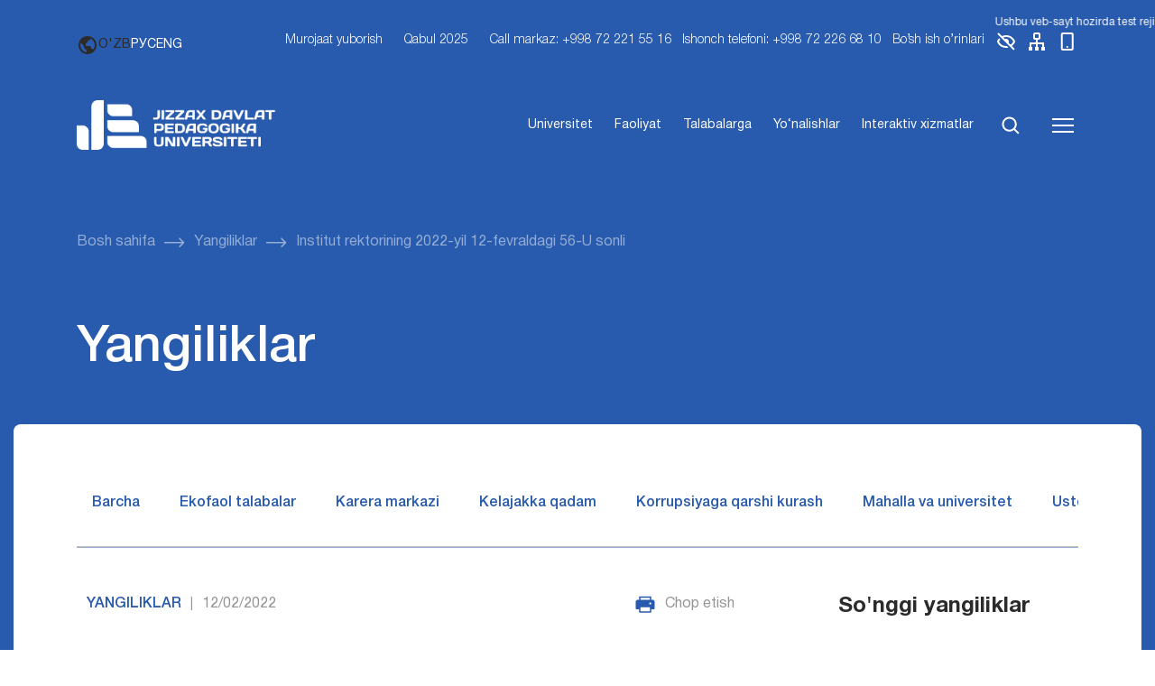

--- FILE ---
content_type: text/html; charset=UTF-8
request_url: https://jdpu.uz/institut-rektorining-2022-yil-12-fevraldagi-56-u-sonli/
body_size: 42599
content:
<!DOCTYPE html>
<html lang="uz-UZ">
<head>
    <meta charset="UTF-8">
    <meta name="viewport" content="width=device-width, initial-scale=1, shrink-to-fit=no">
    <link rel="icon" type="image/png" href="https://jdpu.uz/wp-content/themes/jdpu/assets/img/favicon.png"/>
    <title>Institut rektorining 2022-yil 12-fevraldagi 56-U sonli &#8211; Abdulla Qodiriy nomidagi  Jizzax davlat pedagogika universiteti</title>
<meta name='robots' content='max-image-preview:large' />
	<style>img:is([sizes="auto" i], [sizes^="auto," i]) { contain-intrinsic-size: 3000px 1500px }</style>
	<link rel='dns-prefetch' href='//cdn.jsdelivr.net' />
<link rel="alternate" type="application/rss+xml" title="Abdulla Qodiriy nomidagi  Jizzax davlat pedagogika universiteti &raquo; obunasi" href="https://jdpu.uz/feed/" />
<link rel="alternate" type="application/rss+xml" title="Abdulla Qodiriy nomidagi  Jizzax davlat pedagogika universiteti &raquo; bildirilgan fikrlar obunasi" href="https://jdpu.uz/comments/feed/" />
<script>
window._wpemojiSettings = {"baseUrl":"https:\/\/s.w.org\/images\/core\/emoji\/16.0.1\/72x72\/","ext":".png","svgUrl":"https:\/\/s.w.org\/images\/core\/emoji\/16.0.1\/svg\/","svgExt":".svg","source":{"concatemoji":"https:\/\/jdpu.uz\/wp-includes\/js\/wp-emoji-release.min.js?ver=6.8.3"}};
/*! This file is auto-generated */
!function(s,n){var o,i,e;function c(e){try{var t={supportTests:e,timestamp:(new Date).valueOf()};sessionStorage.setItem(o,JSON.stringify(t))}catch(e){}}function p(e,t,n){e.clearRect(0,0,e.canvas.width,e.canvas.height),e.fillText(t,0,0);var t=new Uint32Array(e.getImageData(0,0,e.canvas.width,e.canvas.height).data),a=(e.clearRect(0,0,e.canvas.width,e.canvas.height),e.fillText(n,0,0),new Uint32Array(e.getImageData(0,0,e.canvas.width,e.canvas.height).data));return t.every(function(e,t){return e===a[t]})}function u(e,t){e.clearRect(0,0,e.canvas.width,e.canvas.height),e.fillText(t,0,0);for(var n=e.getImageData(16,16,1,1),a=0;a<n.data.length;a++)if(0!==n.data[a])return!1;return!0}function f(e,t,n,a){switch(t){case"flag":return n(e,"\ud83c\udff3\ufe0f\u200d\u26a7\ufe0f","\ud83c\udff3\ufe0f\u200b\u26a7\ufe0f")?!1:!n(e,"\ud83c\udde8\ud83c\uddf6","\ud83c\udde8\u200b\ud83c\uddf6")&&!n(e,"\ud83c\udff4\udb40\udc67\udb40\udc62\udb40\udc65\udb40\udc6e\udb40\udc67\udb40\udc7f","\ud83c\udff4\u200b\udb40\udc67\u200b\udb40\udc62\u200b\udb40\udc65\u200b\udb40\udc6e\u200b\udb40\udc67\u200b\udb40\udc7f");case"emoji":return!a(e,"\ud83e\udedf")}return!1}function g(e,t,n,a){var r="undefined"!=typeof WorkerGlobalScope&&self instanceof WorkerGlobalScope?new OffscreenCanvas(300,150):s.createElement("canvas"),o=r.getContext("2d",{willReadFrequently:!0}),i=(o.textBaseline="top",o.font="600 32px Arial",{});return e.forEach(function(e){i[e]=t(o,e,n,a)}),i}function t(e){var t=s.createElement("script");t.src=e,t.defer=!0,s.head.appendChild(t)}"undefined"!=typeof Promise&&(o="wpEmojiSettingsSupports",i=["flag","emoji"],n.supports={everything:!0,everythingExceptFlag:!0},e=new Promise(function(e){s.addEventListener("DOMContentLoaded",e,{once:!0})}),new Promise(function(t){var n=function(){try{var e=JSON.parse(sessionStorage.getItem(o));if("object"==typeof e&&"number"==typeof e.timestamp&&(new Date).valueOf()<e.timestamp+604800&&"object"==typeof e.supportTests)return e.supportTests}catch(e){}return null}();if(!n){if("undefined"!=typeof Worker&&"undefined"!=typeof OffscreenCanvas&&"undefined"!=typeof URL&&URL.createObjectURL&&"undefined"!=typeof Blob)try{var e="postMessage("+g.toString()+"("+[JSON.stringify(i),f.toString(),p.toString(),u.toString()].join(",")+"));",a=new Blob([e],{type:"text/javascript"}),r=new Worker(URL.createObjectURL(a),{name:"wpTestEmojiSupports"});return void(r.onmessage=function(e){c(n=e.data),r.terminate(),t(n)})}catch(e){}c(n=g(i,f,p,u))}t(n)}).then(function(e){for(var t in e)n.supports[t]=e[t],n.supports.everything=n.supports.everything&&n.supports[t],"flag"!==t&&(n.supports.everythingExceptFlag=n.supports.everythingExceptFlag&&n.supports[t]);n.supports.everythingExceptFlag=n.supports.everythingExceptFlag&&!n.supports.flag,n.DOMReady=!1,n.readyCallback=function(){n.DOMReady=!0}}).then(function(){return e}).then(function(){var e;n.supports.everything||(n.readyCallback(),(e=n.source||{}).concatemoji?t(e.concatemoji):e.wpemoji&&e.twemoji&&(t(e.twemoji),t(e.wpemoji)))}))}((window,document),window._wpemojiSettings);
</script>
<style id='wp-emoji-styles-inline-css'>

	img.wp-smiley, img.emoji {
		display: inline !important;
		border: none !important;
		box-shadow: none !important;
		height: 1em !important;
		width: 1em !important;
		margin: 0 0.07em !important;
		vertical-align: -0.1em !important;
		background: none !important;
		padding: 0 !important;
	}
</style>
<link rel='stylesheet' id='wp-block-library-css' href='https://jdpu.uz/wp-includes/css/dist/block-library/style.min.css?ver=6.8.3' media='all' />
<style id='wp-block-library-theme-inline-css'>
.wp-block-audio :where(figcaption){color:#555;font-size:13px;text-align:center}.is-dark-theme .wp-block-audio :where(figcaption){color:#ffffffa6}.wp-block-audio{margin:0 0 1em}.wp-block-code{border:1px solid #ccc;border-radius:4px;font-family:Menlo,Consolas,monaco,monospace;padding:.8em 1em}.wp-block-embed :where(figcaption){color:#555;font-size:13px;text-align:center}.is-dark-theme .wp-block-embed :where(figcaption){color:#ffffffa6}.wp-block-embed{margin:0 0 1em}.blocks-gallery-caption{color:#555;font-size:13px;text-align:center}.is-dark-theme .blocks-gallery-caption{color:#ffffffa6}:root :where(.wp-block-image figcaption){color:#555;font-size:13px;text-align:center}.is-dark-theme :root :where(.wp-block-image figcaption){color:#ffffffa6}.wp-block-image{margin:0 0 1em}.wp-block-pullquote{border-bottom:4px solid;border-top:4px solid;color:currentColor;margin-bottom:1.75em}.wp-block-pullquote cite,.wp-block-pullquote footer,.wp-block-pullquote__citation{color:currentColor;font-size:.8125em;font-style:normal;text-transform:uppercase}.wp-block-quote{border-left:.25em solid;margin:0 0 1.75em;padding-left:1em}.wp-block-quote cite,.wp-block-quote footer{color:currentColor;font-size:.8125em;font-style:normal;position:relative}.wp-block-quote:where(.has-text-align-right){border-left:none;border-right:.25em solid;padding-left:0;padding-right:1em}.wp-block-quote:where(.has-text-align-center){border:none;padding-left:0}.wp-block-quote.is-large,.wp-block-quote.is-style-large,.wp-block-quote:where(.is-style-plain){border:none}.wp-block-search .wp-block-search__label{font-weight:700}.wp-block-search__button{border:1px solid #ccc;padding:.375em .625em}:where(.wp-block-group.has-background){padding:1.25em 2.375em}.wp-block-separator.has-css-opacity{opacity:.4}.wp-block-separator{border:none;border-bottom:2px solid;margin-left:auto;margin-right:auto}.wp-block-separator.has-alpha-channel-opacity{opacity:1}.wp-block-separator:not(.is-style-wide):not(.is-style-dots){width:100px}.wp-block-separator.has-background:not(.is-style-dots){border-bottom:none;height:1px}.wp-block-separator.has-background:not(.is-style-wide):not(.is-style-dots){height:2px}.wp-block-table{margin:0 0 1em}.wp-block-table td,.wp-block-table th{word-break:normal}.wp-block-table :where(figcaption){color:#555;font-size:13px;text-align:center}.is-dark-theme .wp-block-table :where(figcaption){color:#ffffffa6}.wp-block-video :where(figcaption){color:#555;font-size:13px;text-align:center}.is-dark-theme .wp-block-video :where(figcaption){color:#ffffffa6}.wp-block-video{margin:0 0 1em}:root :where(.wp-block-template-part.has-background){margin-bottom:0;margin-top:0;padding:1.25em 2.375em}
</style>
<style id='classic-theme-styles-inline-css'>
/*! This file is auto-generated */
.wp-block-button__link{color:#fff;background-color:#32373c;border-radius:9999px;box-shadow:none;text-decoration:none;padding:calc(.667em + 2px) calc(1.333em + 2px);font-size:1.125em}.wp-block-file__button{background:#32373c;color:#fff;text-decoration:none}
</style>
<style id='global-styles-inline-css'>
:root{--wp--preset--aspect-ratio--square: 1;--wp--preset--aspect-ratio--4-3: 4/3;--wp--preset--aspect-ratio--3-4: 3/4;--wp--preset--aspect-ratio--3-2: 3/2;--wp--preset--aspect-ratio--2-3: 2/3;--wp--preset--aspect-ratio--16-9: 16/9;--wp--preset--aspect-ratio--9-16: 9/16;--wp--preset--color--black: #000000;--wp--preset--color--cyan-bluish-gray: #abb8c3;--wp--preset--color--white: #ffffff;--wp--preset--color--pale-pink: #f78da7;--wp--preset--color--vivid-red: #cf2e2e;--wp--preset--color--luminous-vivid-orange: #ff6900;--wp--preset--color--luminous-vivid-amber: #fcb900;--wp--preset--color--light-green-cyan: #7bdcb5;--wp--preset--color--vivid-green-cyan: #00d084;--wp--preset--color--pale-cyan-blue: #8ed1fc;--wp--preset--color--vivid-cyan-blue: #0693e3;--wp--preset--color--vivid-purple: #9b51e0;--wp--preset--gradient--vivid-cyan-blue-to-vivid-purple: linear-gradient(135deg,rgba(6,147,227,1) 0%,rgb(155,81,224) 100%);--wp--preset--gradient--light-green-cyan-to-vivid-green-cyan: linear-gradient(135deg,rgb(122,220,180) 0%,rgb(0,208,130) 100%);--wp--preset--gradient--luminous-vivid-amber-to-luminous-vivid-orange: linear-gradient(135deg,rgba(252,185,0,1) 0%,rgba(255,105,0,1) 100%);--wp--preset--gradient--luminous-vivid-orange-to-vivid-red: linear-gradient(135deg,rgba(255,105,0,1) 0%,rgb(207,46,46) 100%);--wp--preset--gradient--very-light-gray-to-cyan-bluish-gray: linear-gradient(135deg,rgb(238,238,238) 0%,rgb(169,184,195) 100%);--wp--preset--gradient--cool-to-warm-spectrum: linear-gradient(135deg,rgb(74,234,220) 0%,rgb(151,120,209) 20%,rgb(207,42,186) 40%,rgb(238,44,130) 60%,rgb(251,105,98) 80%,rgb(254,248,76) 100%);--wp--preset--gradient--blush-light-purple: linear-gradient(135deg,rgb(255,206,236) 0%,rgb(152,150,240) 100%);--wp--preset--gradient--blush-bordeaux: linear-gradient(135deg,rgb(254,205,165) 0%,rgb(254,45,45) 50%,rgb(107,0,62) 100%);--wp--preset--gradient--luminous-dusk: linear-gradient(135deg,rgb(255,203,112) 0%,rgb(199,81,192) 50%,rgb(65,88,208) 100%);--wp--preset--gradient--pale-ocean: linear-gradient(135deg,rgb(255,245,203) 0%,rgb(182,227,212) 50%,rgb(51,167,181) 100%);--wp--preset--gradient--electric-grass: linear-gradient(135deg,rgb(202,248,128) 0%,rgb(113,206,126) 100%);--wp--preset--gradient--midnight: linear-gradient(135deg,rgb(2,3,129) 0%,rgb(40,116,252) 100%);--wp--preset--font-size--small: 13px;--wp--preset--font-size--medium: 20px;--wp--preset--font-size--large: 36px;--wp--preset--font-size--x-large: 42px;--wp--preset--spacing--20: 0.44rem;--wp--preset--spacing--30: 0.67rem;--wp--preset--spacing--40: 1rem;--wp--preset--spacing--50: 1.5rem;--wp--preset--spacing--60: 2.25rem;--wp--preset--spacing--70: 3.38rem;--wp--preset--spacing--80: 5.06rem;--wp--preset--shadow--natural: 6px 6px 9px rgba(0, 0, 0, 0.2);--wp--preset--shadow--deep: 12px 12px 50px rgba(0, 0, 0, 0.4);--wp--preset--shadow--sharp: 6px 6px 0px rgba(0, 0, 0, 0.2);--wp--preset--shadow--outlined: 6px 6px 0px -3px rgba(255, 255, 255, 1), 6px 6px rgba(0, 0, 0, 1);--wp--preset--shadow--crisp: 6px 6px 0px rgba(0, 0, 0, 1);}:where(.is-layout-flex){gap: 0.5em;}:where(.is-layout-grid){gap: 0.5em;}body .is-layout-flex{display: flex;}.is-layout-flex{flex-wrap: wrap;align-items: center;}.is-layout-flex > :is(*, div){margin: 0;}body .is-layout-grid{display: grid;}.is-layout-grid > :is(*, div){margin: 0;}:where(.wp-block-columns.is-layout-flex){gap: 2em;}:where(.wp-block-columns.is-layout-grid){gap: 2em;}:where(.wp-block-post-template.is-layout-flex){gap: 1.25em;}:where(.wp-block-post-template.is-layout-grid){gap: 1.25em;}.has-black-color{color: var(--wp--preset--color--black) !important;}.has-cyan-bluish-gray-color{color: var(--wp--preset--color--cyan-bluish-gray) !important;}.has-white-color{color: var(--wp--preset--color--white) !important;}.has-pale-pink-color{color: var(--wp--preset--color--pale-pink) !important;}.has-vivid-red-color{color: var(--wp--preset--color--vivid-red) !important;}.has-luminous-vivid-orange-color{color: var(--wp--preset--color--luminous-vivid-orange) !important;}.has-luminous-vivid-amber-color{color: var(--wp--preset--color--luminous-vivid-amber) !important;}.has-light-green-cyan-color{color: var(--wp--preset--color--light-green-cyan) !important;}.has-vivid-green-cyan-color{color: var(--wp--preset--color--vivid-green-cyan) !important;}.has-pale-cyan-blue-color{color: var(--wp--preset--color--pale-cyan-blue) !important;}.has-vivid-cyan-blue-color{color: var(--wp--preset--color--vivid-cyan-blue) !important;}.has-vivid-purple-color{color: var(--wp--preset--color--vivid-purple) !important;}.has-black-background-color{background-color: var(--wp--preset--color--black) !important;}.has-cyan-bluish-gray-background-color{background-color: var(--wp--preset--color--cyan-bluish-gray) !important;}.has-white-background-color{background-color: var(--wp--preset--color--white) !important;}.has-pale-pink-background-color{background-color: var(--wp--preset--color--pale-pink) !important;}.has-vivid-red-background-color{background-color: var(--wp--preset--color--vivid-red) !important;}.has-luminous-vivid-orange-background-color{background-color: var(--wp--preset--color--luminous-vivid-orange) !important;}.has-luminous-vivid-amber-background-color{background-color: var(--wp--preset--color--luminous-vivid-amber) !important;}.has-light-green-cyan-background-color{background-color: var(--wp--preset--color--light-green-cyan) !important;}.has-vivid-green-cyan-background-color{background-color: var(--wp--preset--color--vivid-green-cyan) !important;}.has-pale-cyan-blue-background-color{background-color: var(--wp--preset--color--pale-cyan-blue) !important;}.has-vivid-cyan-blue-background-color{background-color: var(--wp--preset--color--vivid-cyan-blue) !important;}.has-vivid-purple-background-color{background-color: var(--wp--preset--color--vivid-purple) !important;}.has-black-border-color{border-color: var(--wp--preset--color--black) !important;}.has-cyan-bluish-gray-border-color{border-color: var(--wp--preset--color--cyan-bluish-gray) !important;}.has-white-border-color{border-color: var(--wp--preset--color--white) !important;}.has-pale-pink-border-color{border-color: var(--wp--preset--color--pale-pink) !important;}.has-vivid-red-border-color{border-color: var(--wp--preset--color--vivid-red) !important;}.has-luminous-vivid-orange-border-color{border-color: var(--wp--preset--color--luminous-vivid-orange) !important;}.has-luminous-vivid-amber-border-color{border-color: var(--wp--preset--color--luminous-vivid-amber) !important;}.has-light-green-cyan-border-color{border-color: var(--wp--preset--color--light-green-cyan) !important;}.has-vivid-green-cyan-border-color{border-color: var(--wp--preset--color--vivid-green-cyan) !important;}.has-pale-cyan-blue-border-color{border-color: var(--wp--preset--color--pale-cyan-blue) !important;}.has-vivid-cyan-blue-border-color{border-color: var(--wp--preset--color--vivid-cyan-blue) !important;}.has-vivid-purple-border-color{border-color: var(--wp--preset--color--vivid-purple) !important;}.has-vivid-cyan-blue-to-vivid-purple-gradient-background{background: var(--wp--preset--gradient--vivid-cyan-blue-to-vivid-purple) !important;}.has-light-green-cyan-to-vivid-green-cyan-gradient-background{background: var(--wp--preset--gradient--light-green-cyan-to-vivid-green-cyan) !important;}.has-luminous-vivid-amber-to-luminous-vivid-orange-gradient-background{background: var(--wp--preset--gradient--luminous-vivid-amber-to-luminous-vivid-orange) !important;}.has-luminous-vivid-orange-to-vivid-red-gradient-background{background: var(--wp--preset--gradient--luminous-vivid-orange-to-vivid-red) !important;}.has-very-light-gray-to-cyan-bluish-gray-gradient-background{background: var(--wp--preset--gradient--very-light-gray-to-cyan-bluish-gray) !important;}.has-cool-to-warm-spectrum-gradient-background{background: var(--wp--preset--gradient--cool-to-warm-spectrum) !important;}.has-blush-light-purple-gradient-background{background: var(--wp--preset--gradient--blush-light-purple) !important;}.has-blush-bordeaux-gradient-background{background: var(--wp--preset--gradient--blush-bordeaux) !important;}.has-luminous-dusk-gradient-background{background: var(--wp--preset--gradient--luminous-dusk) !important;}.has-pale-ocean-gradient-background{background: var(--wp--preset--gradient--pale-ocean) !important;}.has-electric-grass-gradient-background{background: var(--wp--preset--gradient--electric-grass) !important;}.has-midnight-gradient-background{background: var(--wp--preset--gradient--midnight) !important;}.has-small-font-size{font-size: var(--wp--preset--font-size--small) !important;}.has-medium-font-size{font-size: var(--wp--preset--font-size--medium) !important;}.has-large-font-size{font-size: var(--wp--preset--font-size--large) !important;}.has-x-large-font-size{font-size: var(--wp--preset--font-size--x-large) !important;}
:where(.wp-block-post-template.is-layout-flex){gap: 1.25em;}:where(.wp-block-post-template.is-layout-grid){gap: 1.25em;}
:where(.wp-block-columns.is-layout-flex){gap: 2em;}:where(.wp-block-columns.is-layout-grid){gap: 2em;}
:root :where(.wp-block-pullquote){font-size: 1.5em;line-height: 1.6;}
</style>
<link rel='stylesheet' id='wp-pagenavi-css' href='https://jdpu.uz/wp-content/plugins/wp-pagenavi/pagenavi-css.css?ver=2.70' media='all' />
<link rel='stylesheet' id='dashicons-css' href='https://jdpu.uz/wp-includes/css/dashicons.min.css?ver=6.8.3' media='all' />
<link rel='stylesheet' id='header-css' href='https://jdpu.uz/wp-content/themes/jdpu/assets/css/header.css?ver=5.2' media='all' />
<link rel='stylesheet' id='pages-css' href='https://jdpu.uz/wp-content/themes/jdpu/assets/css/pages.css?ver=5.2' media='all' />
<link rel='stylesheet' id='swiper-css-css' href='https://cdn.jsdelivr.net/npm/swiper@10/swiper-bundle.min.css?ver=6.8.3' media='all' />
<link rel='stylesheet' id='single-post-style-css' href='https://jdpu.uz/wp-content/themes/jdpu/assets/css/content-single.css?ver=1.0.0' media='all' />
<link rel='stylesheet' id='easy_table_style-css' href='https://jdpu.uz/wp-content/plugins/easy-table/themes/default/style.css?ver=1.8' media='all' />
<link rel="https://api.w.org/" href="https://jdpu.uz/wp-json/" /><link rel="alternate" title="JSON" type="application/json" href="https://jdpu.uz/wp-json/wp/v2/posts/19455" /><link rel="EditURI" type="application/rsd+xml" title="RSD" href="https://jdpu.uz/xmlrpc.php?rsd" />
<meta name="generator" content="WordPress 6.8.3" />
<link rel="canonical" href="https://jdpu.uz/institut-rektorining-2022-yil-12-fevraldagi-56-u-sonli/" />
<link rel='shortlink' href='https://jdpu.uz/?p=19455' />
<link rel="alternate" title="oEmbed (JSON)" type="application/json+oembed" href="https://jdpu.uz/wp-json/oembed/1.0/embed?url=https%3A%2F%2Fjdpu.uz%2Finstitut-rektorining-2022-yil-12-fevraldagi-56-u-sonli%2F" />
<link rel="alternate" title="oEmbed (XML)" type="text/xml+oembed" href="https://jdpu.uz/wp-json/oembed/1.0/embed?url=https%3A%2F%2Fjdpu.uz%2Finstitut-rektorining-2022-yil-12-fevraldagi-56-u-sonli%2F&#038;format=xml" />
<style>
.qtranxs_flag_uz {background-image: url(https://jdpu.uz/wp-content/plugins/qtranslate-xt/flags/uz.png); background-repeat: no-repeat;}
.qtranxs_flag_en {background-image: url(https://jdpu.uz/wp-content/plugins/qtranslate-xt/flags/gb.png); background-repeat: no-repeat;}
.qtranxs_flag_ru {background-image: url(https://jdpu.uz/wp-content/plugins/qtranslate-xt/flags/ru.png); background-repeat: no-repeat;}
</style>
<link hreflang="uz" href="https://jdpu.uz/institut-rektorining-2022-yil-12-fevraldagi-56-u-sonli/" rel="alternate" />
<link hreflang="en" href="https://jdpu.uz/en/institut-rektorining-2022-yil-12-fevraldagi-56-u-sonli/" rel="alternate" />
<link hreflang="ru" href="https://jdpu.uz/ru/institut-rektorining-2022-yil-12-fevraldagi-56-u-sonli/" rel="alternate" />
<link hreflang="x-default" href="https://jdpu.uz/institut-rektorining-2022-yil-12-fevraldagi-56-u-sonli/" rel="alternate" />
<meta name="generator" content="qTranslate-XT 3.15.3" />
<style type="text/css">/** Mega Menu CSS: fs **/</style>
</head>

<body class="wp-singular post-template-default single single-post postid-19455 single-format-standard wp-theme-jdpu">
<header>
    <div class="top-bar">
        <div class="announcement-marquee">
            <div class="marquee-content">
    <span>
        Ushbu veb-sayt hozirda test rejimida ishlamoqda. Ba'zi funksiyalar mavjud bo‘lmasligi yoki kutilganidek ishlamasligi mumkin.    </span>
            </div>
        </div>
        <div class="container">
            <div class="nav-links fs-14">
                <div class="logo d-flex text-uppercase align-center">
                    <a href="https://jdpu.uz"><img class="d-flex" src="https://jdpu.uz/wp-content/themes/jdpu/assets/img/logo_jd.png" alt="JDPU logotipi"></a>
<!--                    <p>--><!--</p>-->
                </div>
                <div class="lang d-flex align-center gap-10 me-40">
                    <svg width="24" height="24" viewBox="0 0 24 24" fill="none" xmlns="http://www.w3.org/2000/svg">
                        <path d="M12 2C6.486 2 2 6.486 2 12C2 17.514 6.486 22 12 22C17.514 22 22 17.514 22 12C22 6.486 17.514 2 12 2ZM4 12C4 11.101 4.156 10.238 4.431 9.431L6 11L8 13V15L10 17L11 18V19.931C7.061 19.436 4 16.072 4 12ZM18.33 16.873C17.677 16.347 16.687 16 16 16V15C16 14.4696 15.7893 13.9609 15.4142 13.5858C15.0391 13.2107 14.5304 13 14 13H10V10C10.5304 10 11.0391 9.78929 11.4142 9.41421C11.7893 9.03914 12 8.53043 12 8V7H13C13.5304 7 14.0391 6.78929 14.4142 6.41421C14.7893 6.03914 15 5.53043 15 5V4.589C17.928 5.778 20 8.65 20 12C19.9998 13.7647 19.4123 15.4791 18.33 16.873Z" fill="#2B2B2B"/>
                    </svg>

                    <span class="active">O'ZB</span><a href="https://jdpu.uz/ru/institut-rektorining-2022-yil-12-fevraldagi-56-u-sonli/">РУС</a><a href="https://jdpu.uz/en/institut-rektorining-2022-yil-12-fevraldagi-56-u-sonli/">ENG</a>                </div>
                <div class="d-none d-lg-flex">

                    <div class="menu-top_header-container"><ul id="menu-top_header" class="gap-20 no-wrap"><li id="menu-item-69912" class="menu-item menu-item-type-post_type menu-item-object-page menu-item-69912"><a href="https://jdpu.uz/murojaatlar/">Murojaat yuborish</a></li>
<li id="menu-item-69384" class="menu-item menu-item-type-post_type menu-item-object-page menu-item-69384"><a href="https://jdpu.uz/abiturientlarga/">Qabul 2025</a></li>
<li id="menu-item-70202" class="menu-item menu-item-type-custom menu-item-object-custom menu-item-70202"><a href="#">Call markaz: +998 72 221 55 16</a></li>
<li id="menu-item-69386" class="menu-item menu-item-type-custom menu-item-object-custom menu-item-69386"><a href="#">Ishonch telefoni: +998 72 226 68 10</a></li>
<li id="menu-item-69914" class="menu-item menu-item-type-post_type menu-item-object-post menu-item-69914"><a href="https://jdpu.uz/vakansii/">Bo’sh ish o’rinlari</a></li>
</ul></div>
                    <a class="me-10 tooltip-wrapper" href="#">
                        <img src="https://jdpu.uz/wp-content/themes/jdpu/assets/svg/eye.svg" alt="">
                        <!--                                <div class="custom-tooltip tooltip-style">Ko'rish</div>-->
                    </a>

                    <a class="me-10 tooltip-wrapper" href="#">
                        <img src="https://jdpu.uz/wp-content/themes/jdpu/assets/svg/sitemap.svg" alt="">
                        <!--                                <div class="custom-tooltip tooltip-style">Sayt xaritasi</div>-->
                    </a>

                    <a class="tooltip-wrapper" href="#">
                        <img src="https://jdpu.uz/wp-content/themes/jdpu/assets/svg/mobile.svg" alt="">
                        <!--                                <div class="custom-tooltip tooltip-style">Mobil versiya</div>-->
                    </a>

                </div>
                <a href="#" class="openMenu d-block d-lg-none"><img src="/wp-content/themes/jdpu/assets/svg/menu.svg" alt=""></a>
            </div>
        </div>
    </div>
    <div class="header_menu container-fluid pt-30 pb-30">
        <div class="container">
            <div class="menu d-flex justify-between align-center">
                <div class="logo d-flex text-uppercase align-center">
                    <a href="https://jdpu.uz"><img class="d-flex" src="https://jdpu.uz/wp-content/themes/jdpu/assets/img/logo_jd.png" alt="JDPU logotipi"></a>
<!--                    <p>--><!--</p>-->
                </div>
                <ul class="d-flex">

                    <li id="menu-item-69389" class="menu-item menu-item-type-post_type menu-item-object-page menu-item-69389"><a href="https://jdpu.uz/universitet/">Universitet</a></li>
<li id="menu-item-69390" class="menu-item menu-item-type-post_type menu-item-object-page menu-item-69390"><a href="https://jdpu.uz/universitet/faoliyat/">Faoliyat</a></li>
<li id="menu-item-69391" class="menu-item menu-item-type-custom menu-item-object-custom menu-item-69391"><a href="https://jdpu.uz/talabalarga">Talabalarga</a></li>
<li id="menu-item-69392" class="menu-item menu-item-type-post_type menu-item-object-page menu-item-69392"><a href="https://jdpu.uz/universitet/yonalishlar/">Yo‘nalishlar</a></li>
<li id="menu-item-69393" class="menu-item menu-item-type-custom menu-item-object-custom menu-item-69393"><a href="https://interaktiv.jdpu.uz/">Interaktiv xizmatlar</a></li>

                    <li><a href="#" class="search-icon" id="openModal"><img src="https://jdpu.uz/wp-content/themes/jdpu/assets/svg/search.svg" alt=""></a></li>
                    <li><a href="#" class="openMenu"><img src="https://jdpu.uz/wp-content/themes/jdpu/assets/svg/menu.svg" alt=""></a></li>
                </ul>
            </div>
        </div>
    </div>
</header>

<main>
<div class="breadcrumbs pt-60 pb-60">
    <div class="container">
        <ul class="d-flex align-items-center flex-wrap gap-10">
            <li class="me-10 d-flex align-items-center">
                <a href="https://jdpu.uz/" class="me-10 active">
                    Bosh sahifa                </a>
                <img src="https://jdpu.uz/wp-content/themes/jdpu/assets/svg/breadcrums-arrow.svg" alt="">
            </li>

            <li class="me-10 d-flex align-items-center"><a href="https://jdpu.uz/category/yangiliklar/" class="me-10 active">Yangiliklar</a><img src="https://jdpu.uz/wp-content/themes/jdpu/assets/svg/breadcrums-arrow.svg" alt=""></li><li>Institut rektorining 2022-yil 12-fevraldagi 56-U sonli</li>        </ul>
    </div>
</div>

<div class="pages_head">
    <div class="container">
        <div class="title mb-40">
            Yangiliklar        </div>
    </div>
</div>

<div class="container-fluid post-single">
    <div class="page_container main-news pt-60 pb-60">
        <div class="container">
            <div class="page-category row mb-50">
                                <ul class="d-flex gap-10 justify-between col-12 mb-20">
                    <li><a href="https://jdpu.uz/category/yangiliklar/">Barcha</a>
                    </li>
                                                <li>
                                <a href="https://jdpu.uz/category/yangiliklar/ekofaol-talabalar/">Ekofaol talabalar</a>
                            </li>
                                                    <li>
                                <a href="https://jdpu.uz/category/yangiliklar/karera-markazi/">Karera markazi</a>
                            </li>
                                                    <li>
                                <a href="https://jdpu.uz/category/yangiliklar/kelajakka-qadam/">Kelajakka qadam</a>
                            </li>
                                                    <li>
                                <a href="https://jdpu.uz/category/yangiliklar/korrupsiyaga_qarshi_kurash/">Korrupsiyaga qarshi kurash</a>
                            </li>
                                                    <li>
                                <a href="https://jdpu.uz/category/yangiliklar/mahalla-va-universitet/">Mahalla va universitet</a>
                            </li>
                                                    <li>
                                <a href="https://jdpu.uz/category/yangiliklar/ustozlar-suhbatin-qomsar-bu-kongil/">Ustozlar suhbatin qo‘msar bu ko‘ngil</a>
                            </li>
                                        </ul>
                <hr class="top-single">
            </div>
            <div class="row">
                <div class="col-lg-8">
                    <div class="">
                        <div class="row gap gap-40">
                            <div class="d-flex justify-between mb-30 col-12">
                                <div class="d-flex">
                                    <div class="single_category me-10">
                                        Yangiliklar                                    </div>
                                    <div class="me-10 v-line">|</div>
                                    <div class="single_date me-10">12/02/2022</div>
                                </div>
                                <div class="d-flex">
                                    <img src="https://jdpu.uz/wp-content/themes/jdpu/assets/svg/print.svg" alt=""
                                         class="me-10">
                                    <div class="print">Chop etish</div>
                                </div>
                            </div>
                            <div class="single-title mb-60">
                                Institut rektorining 2022-yil 12-fevraldagi 56-U sonli                            </div>
                            <div class="single-content mb-30">
                                <p>Institut rektorining 2022-yil 12-fevraldagi 56-U sonli “2021-2022 o‘quv yili I-yarim yillik yakuniy nazoratlarni o’tkazish to‘g‘risida”gi buyrug‘iga binoan Sirtqi va sirtqi II-oliy ta’lim yo‘nalishlari o‘quv rejalariga asosan 2021-2022 o‘quv yilining I-yarim yillik dars mashg‘ulotlari yakunlanganligi sababli yakuniy nazorat o‘tkazish jadvallariga asosan ta’lim yo‘nalishlari II-III-IV-kurslarning yakuniy nazoratlari 2022-yil 14-fevraldan 5-martgacha o‘kazilishi belgilandi.</p>
<p>Institut rektorining 2022-yil 7-martdagi 87-U sonli “2021-2022 o‘quv yili I-yarim yillik yakuniy nazoratlarni o’tkazish to‘g‘risida”gi buyrug‘iga binoan Sirtqi va sirtqi II-oliy ta’lim yo‘nalishlari o‘quv rejalariga asosan 2021-2022 o‘quv yilining I-yarim yillik dars mashg‘ulotlari yakunlanganligi sababli ilovada keltirilgan yakuniy nazorat o‘tkazish jadvallariga asosan ta’lim yo‘nalishlari sirtqi ta’lim shakli 1-kurs va II-oliy ta’lim shakli 2-kurslarning mustaqil ta’lim darslari 2022-yil 9-martidan – 10-martgacha hamda yakuniy nazoratlari 2022-yilning 11-martidan – 17-martgacha o‘tkazilishi belgilandi.</p>
<p><a href="https://jdpu.uz/wp-content/uploads/2022/06/2-kurs-3-semestr-yakuniy-grafigi.pdf">2-kurs 3 semestr yakuniy grafigi</a></p>
<p><a href="https://jdpu.uz/wp-content/uploads/2022/06/4-kurs-5-yillik-1-yarim-yillik.pdf">4-kurs 5 yillik 1 yarim yillik</a></p>
<p><a href="https://jdpu.uz/wp-content/uploads/2022/06/3-Kus-5-yillik-yakuniy-1-yarim-yillik.pdf">3-Kusr 5 yillik yakuniy 1 yarim yillik</a></p>
<p><a href="https://jdpu.uz/wp-content/uploads/2022/06/1-Kurs-5-yillim-Yakuniy-imtixonlar-1-tur-grafigi.pdf">1-Kurs 5 yillik yakuniy imtixonlar 1-tur grafigi</a></p>
<p><a href="https://jdpu.uz/wp-content/uploads/2022/06/3-Kurs-II-oliy-talim-1-yarim-yillik.pdf">3-Kurs II oliy talim 1-yarim yillik</a></p>
<p><a href="https://jdpu.uz/wp-content/uploads/2022/06/II-Oliy-2-Kurslar-Yakuniy-imtixon-grafigi.pdf">II-Oliy 2-kurslar yakuniy imtixon grafigi</a></p>
<p><a href="https://jdpu.uz/wp-content/uploads/2022/06/II-oliy-Sirtqi-4-kurs-7-semestrrr-3-2.pdf">II-oliy sirtqi 4-kurs 7-semestr</a></p>
                            </div>
                            <div class="single-social col-12">
                                <hr class="hr-line mb-20">
                                <div class="d-flex justify-between align-center">
                                    <div class="d-flex align-center">
                                        <span class="me-10">Ulashish:</span>
                                        <a href="https://t.me/share/url?url=https://jdpu.uz/institut-rektorining-2022-yil-12-fevraldagi-56-u-sonli/" target="_blank"
                                           class="d-flex">
                                            <svg xmlns="http://www.w3.org/2000/svg" width="24" height="24"
                                                 viewBox="0 0 24 24" fill="none" class="me-10">
                                                <g clip-path="url(#clip0_8467_8381)">
                                                    <path fill-rule="evenodd" clip-rule="evenodd"
                                                          d="M24 12C24 18.6274 18.6274 24 12 24C5.37258 24 0 18.6274 0 12C0 5.37258 5.37258 0 12 0C18.6274 0 24 5.37258 24 12ZM12.43 8.85893C11.2628 9.3444 8.93014 10.3492 5.43189 11.8733C4.86383 12.0992 4.56626 12.3202 4.53917 12.5363C4.49339 12.9015 4.95071 13.0453 5.57348 13.2411C5.65819 13.2678 5.74596 13.2954 5.83594 13.3246C6.44864 13.5238 7.27283 13.7568 7.70129 13.766C8.08994 13.7744 8.52373 13.6142 9.00264 13.2853C12.2712 11.079 13.9584 9.96381 14.0643 9.93977C14.139 9.92281 14.2426 9.90148 14.3128 9.96385C14.3829 10.0262 14.376 10.1443 14.3686 10.176C14.3233 10.3691 12.5281 12.0381 11.5991 12.9018C11.3095 13.171 11.1041 13.362 11.0621 13.4056C10.968 13.5034 10.8721 13.5958 10.78 13.6846C10.2108 14.2333 9.78391 14.6448 10.8036 15.3168C11.2936 15.6397 11.6858 15.9067 12.0769 16.1731C12.5042 16.4641 12.9303 16.7543 13.4816 17.1157C13.6221 17.2078 13.7562 17.3034 13.8869 17.3965C14.3841 17.751 14.8307 18.0694 15.3826 18.0186C15.7032 17.9891 16.0345 17.6876 16.2027 16.7884C16.6002 14.6632 17.3816 10.0585 17.5622 8.16098C17.578 7.99473 17.5581 7.78197 17.5422 7.68857C17.5262 7.59518 17.4928 7.46211 17.3714 7.3636C17.2276 7.24694 17.0056 7.22234 16.9064 7.22408C16.455 7.23203 15.7626 7.47282 12.43 8.85893Z"
                                                          fill="#4C4C4C"></path>
                                                </g>
                                            </svg>
                                        </a>
                                        <a href="http://www.facebook.com/sharer.php?u=https://jdpu.uz/institut-rektorining-2022-yil-12-fevraldagi-56-u-sonli/"
                                           target="_blank" class="d-flex">
                                            <svg xmlns="http://www.w3.org/2000/svg" width="24" height="24"
                                                 viewBox="0 0 24 24" fill="none" class="me-10">
                                                <g clip-path="url(#clip0_8467_8382)">
                                                    <path d="M12 0C18.6274 0 24 5.37259 24 12C24 18.1352 19.3955 23.1944 13.4538 23.9121V15.667L16.7001 15.667L17.3734 12H13.4538V10.7031C13.4538 9.73417 13.6439 9.06339 14.0799 8.63483C14.5159 8.20627 15.1979 8.01993 16.1817 8.01993C16.4307 8.01993 16.6599 8.02241 16.8633 8.02736C17.1591 8.03456 17.4002 8.047 17.568 8.06467V4.74048C17.501 4.72184 17.4218 4.70321 17.3331 4.68486C17.1321 4.6433 16.8822 4.60324 16.6136 4.56806C16.0523 4.49453 15.4093 4.4423 14.9594 4.4423C13.1424 4.4423 11.7692 4.83102 10.8107 5.63619C9.65388 6.60791 9.10108 8.18622 9.10108 10.4199V12H6.62659V15.667H9.10108V23.6466C3.87432 22.3498 0 17.6277 0 12C0 5.37259 5.37259 0 12 0Z"
                                                          fill="#4C4C4C"></path>
                                                </g>
                                            </svg>
                                        </a>
                                        <a href="https://www.linkedin.com/shareArticle?mini=true&url=https://jdpu.uz/institut-rektorining-2022-yil-12-fevraldagi-56-u-sonli/"
                                           target="_blank" class="d-flex">
                                            <svg xmlns="http://www.w3.org/2000/svg" width="24" height="24"
                                                 viewBox="0 0 24 24" fill="none" class="me-10">
                                                <path d="M21.3715 1H2.62422C1.72617 1 1 1.70898 1 2.58555V21.4102C1 22.2867 1.72617 23 2.62422 23H21.3715C22.2695 23 23 22.2867 23 21.4145V2.58555C23 1.70898 22.2695 1 21.3715 1ZM7.52695 19.7473H4.26133V9.2457H7.52695V19.7473ZM5.89414 7.81484C4.8457 7.81484 3.99922 6.96836 3.99922 5.92422C3.99922 4.88008 4.8457 4.03359 5.89414 4.03359C6.93828 4.03359 7.78477 4.88008 7.78477 5.92422C7.78477 6.96406 6.93828 7.81484 5.89414 7.81484ZM19.7473 19.7473H16.4859V14.6426C16.4859 13.4266 16.4645 11.8582 14.7887 11.8582C13.0914 11.8582 12.8336 13.1859 12.8336 14.5566V19.7473H9.57656V9.2457H12.7047V10.6809H12.7477C13.1816 9.85586 14.2473 8.98359 15.8328 8.98359C19.1371 8.98359 19.7473 11.1578 19.7473 13.9852V19.7473Z"
                                                      fill="#4C4C4C"></path>
                                            </svg>
                                        </a>
                                        <a href="#" class="d-flex copy-link">
                                            <svg xmlns="http://www.w3.org/2000/svg" width="24" height="24"
                                                 viewBox="0 0 24 24" fill="none" class="me-10">
                                                <path d="M22.0833 1H7.41667C7.17355 1 6.94039 1.09658 6.76849 1.26849C6.59658 1.44039 6.5 1.67355 6.5 1.91667V6.5H1.91667C1.67355 6.5 1.44039 6.59658 1.26849 6.76849C1.09658 6.94039 1 7.17355 1 7.41667V22.0833C1 22.3264 1.09658 22.5596 1.26849 22.7315C1.44039 22.9034 1.67355 23 1.91667 23H16.5833C16.8264 23 17.0596 22.9034 17.2315 22.7315C17.4034 22.5596 17.5 22.3264 17.5 22.0833V17.5H22.0833C22.3264 17.5 22.5596 17.4034 22.7315 17.2315C22.9034 17.0596 23 16.8264 23 16.5833V1.91667C23 1.67355 22.9034 1.44039 22.7315 1.26849C22.5596 1.09658 22.3264 1 22.0833 1ZM21.1667 15.6667H17.5V7.41667C17.5 7.17355 17.4034 6.94039 17.2315 6.76849C17.0596 6.59658 16.8264 6.5 16.5833 6.5H8.33333V2.83333H21.1667V15.6667Z"
                                                      fill="#4C4C4C"></path>
                                            </svg>
                                        </a>
                                        <a href="#qr-modal" class="d-flex" aria-label="QR kodni ko'rsat">
                                            <svg xmlns="http://www.w3.org/2000/svg" width="24" height="24"
                                                 viewBox="0 0 24 24" fill="none" class="me-10">
                                                <path d="M11 3V9C11 9.53043 10.7893 10.0391 10.4142 10.4142C10.0391 10.7893 9.53043 11 9 11H3C2.46957 11 1.96086 10.7893 1.58579 10.4142C1.21071 10.0391 1 9.53043 1 9V3C1 2.46957 1.21071 1.96086 1.58579 1.58579C1.96086 1.21071 2.46957 1 3 1H9C9.53043 1 10.0391 1.21071 10.4142 1.58579C10.7893 1.96086 11 2.46957 11 3ZM9 13H3C2.46957 13 1.96086 13.2107 1.58579 13.5858C1.21071 13.9609 1 14.4696 1 15V21C1 21.5304 1.21071 22.0391 1.58579 22.4142C1.96086 22.7893 2.46957 23 3 23H9C9.53043 23 10.0391 22.7893 10.4142 22.4142C10.7893 22.0391 11 21.5304 11 21V15C11 14.4696 10.7893 13.9609 10.4142 13.5858C10.0391 13.2107 9.53043 13 9 13ZM21 1H15C14.4696 1 13.9609 1.21071 13.5858 1.58579C13.2107 1.96086 13 2.46957 13 3V9C13 9.53043 13.2107 10.0391 13.5858 10.4142C13.9609 10.7893 14.4696 11 15 11H21C21.5304 11 22.0391 10.7893 22.4142 10.4142C22.7893 10.0391 23 9.53043 23 9V3C23 2.46957 22.7893 1.96086 22.4142 1.58579C22.0391 1.21071 21.5304 1 21 1ZM14 19C14.2652 19 14.5196 18.8946 14.7071 18.7071C14.8946 18.5196 15 18.2652 15 18V14C15 13.7348 14.8946 13.4804 14.7071 13.2929C14.5196 13.1054 14.2652 13 14 13C13.7348 13 13.4804 13.1054 13.2929 13.2929C13.1054 13.4804 13 13.7348 13 14V18C13 18.2652 13.1054 18.5196 13.2929 18.7071C13.4804 18.8946 13.7348 19 14 19ZM22 15H19V14C19 13.7348 18.8946 13.4804 18.7071 13.2929C18.5196 13.1054 18.2652 13 18 13C17.7348 13 17.4804 13.1054 17.2929 13.2929C17.1054 13.4804 17 13.7348 17 14V21H14C13.7348 21 13.4804 21.1054 13.2929 21.2929C13.1054 21.4804 13 21.7348 13 22C13 22.2652 13.1054 22.5196 13.2929 22.7071C13.4804 22.8946 13.7348 23 14 23H18C18.2652 23 18.5196 22.8946 18.7071 22.7071C18.8946 22.5196 19 22.2652 19 22V17H22C22.2652 17 22.5196 16.8946 22.7071 16.7071C22.8946 16.5196 23 16.2652 23 16C23 15.7348 22.8946 15.4804 22.7071 15.2929C22.5196 15.1054 22.2652 15 22 15ZM22 19C21.7348 19 21.4804 19.1054 21.2929 19.2929C21.1054 19.4804 21 19.7348 21 20V22C21 22.2652 21.1054 22.5196 21.2929 22.7071C21.4804 22.8946 21.7348 23 22 23C22.2652 23 22.5196 22.8946 22.7071 22.7071C22.8946 22.5196 23 22.2652 23 22V20C23 19.7348 22.8946 19.4804 22.7071 19.2929C22.5196 19.1054 22.2652 19 22 19Z"
                                                      fill="#4C4C4C"></path>
                                            </svg>
                                        </a>
                                        <div id="qr-modal" class="qr-modal" aria-hidden="true">
                                            <a href="#" class="qr-modal__backdrop" aria-label="Yopish"></a>
                                            <div class="qr-modal__dialog" role="dialog" aria-modal="true" aria-labelledby="qr-title">
                                                <h3 id="qr-title">QR kod</h3>
                                                <img src="" alt="QR code for https://jdpu.uz" id="qr-img">
                                                <p class="qr-note">QR kodni skanerlang</p>
                                                <a href="#" style="color:#285BAD" download="qr-code.png" target="_blank" id="qrCode-download" >
                                                    <svg class="w-6 h-6" aria-hidden="true" xmlns="http://www.w3.org/2000/svg" width="24" height="24" fill="none" viewBox="0 0 24 24">
                                                        <path stroke="currentColor" stroke-linecap="round" stroke-linejoin="round" stroke-width="2" d="M4 15v2a3 3 0 0 0 3 3h10a3 3 0 0 0 3-3v-2m-8 1V4m0 12-4-4m4 4 4-4"/>
                                                    </svg>
                                                </a>
                                                <a href="#" class="qr-close" aria-label="Yopish">×</a>
                                            </div>
                                        </div>
                                    </div>
                                    <div class="modal fade" id="qrModal" tabindex="-1" aria-labelledby="qrModalLabel" aria-hidden="true">
                                        <div class="modal-dialog ">
                                            <div class="modal-content">
                                                <div class="modal-header">
                                                    <h5 class="modal-title" id="qrModalLabel"></h5>

                                                    <button type="button" class="btn-close" data-bs-dismiss="modal" aria-label="Close"></button>
                                                </div>
                                                <div class="modal-body text-center">
                                                    <div style="display: flex; justify-content: center; text-align: center;" id="qrcodeShow"></div>
                                                </div>
                                            </div>
                                        </div>
                                    </div>
                                    <div class="d-flex">
                                        <svg xmlns="http://www.w3.org/2000/svg" width="24" height="24"
                                             viewBox="0 0 24 24" fill="none" class="me-10">
                                            <path d="M23.1853 11.6962C23.1525 11.6222 22.3584 9.86062 20.5931 8.09531C18.2409 5.74312 15.27 4.5 12 4.5C8.72999 4.5 5.75905 5.74312 3.40687 8.09531C1.64155 9.86062 0.843741 11.625 0.814679 11.6962C0.772035 11.7922 0.75 11.896 0.75 12.0009C0.75 12.1059 0.772035 12.2097 0.814679 12.3056C0.847491 12.3797 1.64155 14.1403 3.40687 15.9056C5.75905 18.2569 8.72999 19.5 12 19.5C15.27 19.5 18.2409 18.2569 20.5931 15.9056C22.3584 14.1403 23.1525 12.3797 23.1853 12.3056C23.2279 12.2097 23.25 12.1059 23.25 12.0009C23.25 11.896 23.2279 11.7922 23.1853 11.6962ZM12 15.75C11.2583 15.75 10.5333 15.5301 9.9166 15.118C9.29992 14.706 8.81927 14.1203 8.53544 13.4351C8.25161 12.7498 8.17735 11.9958 8.32205 11.2684C8.46674 10.541 8.82389 9.8728 9.34834 9.34835C9.87279 8.8239 10.541 8.46675 11.2684 8.32205C11.9958 8.17736 12.7498 8.25162 13.4351 8.53545C14.1203 8.81928 14.7059 9.29993 15.118 9.91661C15.5301 10.5333 15.75 11.2583 15.75 12C15.75 12.9946 15.3549 13.9484 14.6516 14.6517C13.9484 15.3549 12.9946 15.75 12 15.75Z"
                                                  fill="#285BAD"></path>
                                        </svg>
                                        <div>511</div>
                                    </div>
                                </div>
                            </div>
                            <div class="row gap justify-between fw-500 align-center mb-5 col-12">
                                <div class="fs-32">Boshqa rubrikalarda mashhur</div>
                                <div class="fs-18">
                                    <a href="" class="d-flex">
                                        <span class="me-10">Barcha Rubrikalar</span>
                                        <img src="https://jdpu.uz/wp-content/themes/jdpu/assets/svg/arrow-right-page.svg"
                                             alt="">
                                    </a>
                                </div>
                            </div>
                            <hr class="hr-line mb-40 col-12">
                            <div class="row gap gap-20 recent_news">
                                                                        <div class="col-lg-4">
                                            <div class="card mb-30">
                                                                                                    <img class="mb-30 w-100"
                                                         src="https://jdpu.uz/wp-content/uploads/2025/11/photo_2025-11-26_11-56-04.jpg"
                                                         alt="Jizzax davlat pedagogika universiteti va 25931-harbiy qism o‘rtasida hamkorlik memorandumi imzolandi." loading="lazy">
                                                
                                                <div class="fs-18 mb-20 fw-500">
                                                    <a href="https://jdpu.uz/jizzax-davlat-pedagogika-universiteti-va-25931-harbiy-qism-ortasida-hamkorlik-memorandumi-imzolandi/">Jizzax davlat pedagogika universiteti va 25931-harbiy qism o‘rtasida hamkorlik memorandumi imzolandi.</a>
                                                </div>

                                                <div class="fs-14">
                                                    Jizzax shahridagi Abdulla Qodiriy nomidagi Jizzax davlat pedagogika universiteti va Jizzax viloyati, Sharof Rashidov tumanida joylashgan 25931-harbiy qism o‘rtasida hamkorlik memorandumi imzolandi.                                                </div>
                                            </div>
                                        </div>
                                                                            <div class="col-lg-4">
                                            <div class="card mb-30">
                                                                                                    <img class="mb-30 w-100"
                                                         src="https://jdpu.uz/wp-content/uploads/2025/11/photo_2025-11-24_15-34-09-3.jpg"
                                                         alt="Jizzax davlat pedagogika universiteti Kengashining 4-son majlisi taqdirlash marosimi bilan boshlandi." loading="lazy">
                                                
                                                <div class="fs-18 mb-20 fw-500">
                                                    <a href="https://jdpu.uz/jizzax-davlat-pedagogika-universiteti-kengashining-4-son-majlisi-taqdirlash-marosimi-bilan-boshlandi/">Jizzax davlat pedagogika universiteti Kengashining 4-son majlisi taqdirlash marosimi bilan boshlandi.</a>
                                                </div>

                                                <div class="fs-14">
                                                    Jizzax davlat pedagogika universitetida bo‘lib o‘tgan Kengashning 4-sonli majlisi an’anaviy tarzda taqdirlash marosimi bilan ochildi. Universitet rektori Maqsudjon Abdullayevich Oliy ta’lim, fan va innovatsiyalar vazirligi...                                                </div>
                                            </div>
                                        </div>
                                                                            <div class="col-lg-4">
                                            <div class="card mb-30">
                                                                                                    <img class="mb-30 w-100"
                                                         src="https://jdpu.uz/wp-content/uploads/2025/11/photo_2025-11-24_12-06-32.jpg"
                                                         alt="“Qatag‘on qurbonlari xotirasi” muzeyi yana bir qimmatli eksponat bilan boyidi." loading="lazy">
                                                
                                                <div class="fs-18 mb-20 fw-500">
                                                    <a href="https://jdpu.uz/qatagon-qurbonlari-xotirasi-muzeyi-yana-bir-qimmatli-eksponat-bilan-boyidi/">“Qatag‘on qurbonlari xotirasi” muzeyi yana bir qimmatli eksponat bilan boyidi.</a>
                                                </div>

                                                <div class="fs-14">
                                                    Jizzax davlat pedagogika universiteti tuzilmasi qoshida tashkil etilgan “Qatag‘on qurbonlari xotirasi” muzeyi o‘z tarixiy xazinasini yana bir qimmatli eksponat bilan boyitdi.                                                </div>
                                            </div>
                                        </div>
                                                                </div>
                        </div>
                    </div>

                </div>
                <div class="col-lg-1"></div>
                <div class="last_news col-lg-3">
                    <h4 class="mb-40 fs-32">So'nggi yangiliklar</h4>
                                                <div class="mb-40">
                                <div class="mb-5">
                                    <a href="https://jdpu.uz/professor-oqituvchilar-uchun-maroqli-dam-olish-sayohatlari-izchil-davom-etmoqda/">Professor-o‘qituvchilar uchun maroqli dam olish sayohatlari izchil davom etmoqda.</a>
                                </div>
                                <div class="news-date">
                                    <span>24/11/2025</span>
                                </div>
                            </div>
                                                    <div class="mb-40">
                                <div class="mb-5">
                                    <a href="https://jdpu.uz/jizzax-davlat-pedagogika-universitetida-ijtimoiy-faollik-kuni-joriy-etildi/">Jizzax davlat pedagogika universitetida katta o‘zgarishlar amalga oshirilmoqda.</a>
                                </div>
                                <div class="news-date">
                                    <span>24/11/2025</span>
                                </div>
                            </div>
                                                    <div class="mb-40">
                                <div class="mb-5">
                                    <a href="https://jdpu.uz/jdpu-delegatsiyasi-moskvadagi-uchu-velikomu-xalqaro-rus-tili-forumida-ishtirok-etdi/">JDPU delegatsiyasi Moskvadagi “Uchu Velikomu” xalqaro rus tili forumida ishtirok etdi.</a>
                                </div>
                                <div class="news-date">
                                    <span>24/11/2025</span>
                                </div>
                            </div>
                                                    <div class="mb-40">
                                <div class="mb-5">
                                    <a href="https://jdpu.uz/jizzax-davlat-pedagogika-universitetida-psixologlar-kuni-keng-nishonlandi/">Jizzax davlat pedagogika universitetida Psixologlar kuni keng nishonlandi.</a>
                                </div>
                                <div class="news-date">
                                    <span>24/11/2025</span>
                                </div>
                            </div>
                                                    <div class="mb-40">
                                <div class="mb-5">
                                    <a href="https://jdpu.uz/universitetda-kelajakka-qadam-dasturi-doirasida-seminar-trening-otkazildi/">Universitetda “Kelajakka qadam” dasturi doirasida seminar-trening o‘tkazildi.</a>
                                </div>
                                <div class="news-date">
                                    <span>21/11/2025</span>
                                </div>
                            </div>
                                                    <div class="mb-40">
                                <div class="mb-5">
                                    <a href="https://jdpu.uz/jdpu-talabasi-gulsevar-ganiyeva-jahon-kubogida-bronza-medalini-qolga-kiritdi/">JDPU talabasi Gulsevar G‘aniyeva jahon kubogida bronza medalini qo‘lga kiritdi.</a>
                                </div>
                                <div class="news-date">
                                    <span>21/11/2025</span>
                                </div>
                            </div>
                                                    <div class="mb-40">
                                <div class="mb-5">
                                    <a href="https://jdpu.uz/jdpu-va-moskva-elektron-texnika-instituti-hamkorligi-doirasida-professor-oqituvchilar-dars-bermoqda/">JDPU va Moskva elektron texnika instituti hamkorligi doirasida professor-o‘qituvchilar dars bermoqda.</a>
                                </div>
                                <div class="news-date">
                                    <span>21/11/2025</span>
                                </div>
                            </div>
                                                    <div class="mb-40">
                                <div class="mb-5">
                                    <a href="https://jdpu.uz/jizzax-davlat-pedagogika-universitetida-jaholatga-qarshi-marifat-bilan-kurash-davr-talabi-mavzusida-davra-suhbati-otkazildi/">Jizzax davlat pedagogika universitetida “Jaholatga qarshi ma’rifat bilan kurash – davr talabi” mavzusida davra suhbati o‘tkazildi.</a>
                                </div>
                                <div class="news-date">
                                    <span>20/11/2025</span>
                                </div>
                            </div>
                                            <div class="all-news d-flex align-center mb-60">
                        <a href="https://jdpu.uz/category/yangiliklar/"
                           class="fw-500 me-5 fs-32">Barcha yangiliklar</a>
                        <img src="https://jdpu.uz/wp-content/themes/jdpu/assets/svg/arrow-right-blue.svg" alt="">
                    </div>
                    <div>
                        <img class="col-12" src="https://jdpu.uz/wp-content/themes/jdpu/assets/img/ziyo.jpg"
                             alt="">
                    </div>
                </div>
            </div>
        </div>
    </div>
</div>


</main>
<footer>
        <div class="container">
        <div class="footer-head pt-60">
            <div class="row justify-between">
                <div class="col-lg-2 col-sm-6 col-6 mb-30">
                    <div class="footer_title mb-30">Universitet haqida</div>
                    <a href="https://jdpu.uz/universitet/"
                       class="mb-15">Umumiy maʼlumot</a>
                    <a href="https://jdpu.uz/universitet/"
                       class="mb-15">Universitet tarixi</a>
                    <a href="https://jdpu.uz/universitet/universitet-tuzilmasi/"
                       class="mb-15">Universitet tuzilmasi</a>
                    <a href="https://jdpu.uz/rektorat/" class="mb-15">Rektorat</a>
                    <a href="https://jdpu.uz/universitet/universitet-kengashi/"
                       class="mb-15">Universitet kengashi</a>
                    <a href="https://jdpu.uz/meyoriy-hujjatlar/"
                       class="mb-15">Me'yoriy hujjatlar</a>
                </div>
                <div class="col-lg-2 col-sm-6 col-6 mb-30">
                    <div class="footer_title mb-30">Faoliyat</div>
                    <a href="https://jdpu.uz/universitet/faoliyat/"
                       class="mb-15">Ilmiy faoliyat</a>
                    <a href="https://jdpu.uz/universitet/faoliyat/"
                       class="mb-15">Oʻquv jarayoni</a>
                    <a href="https://jdpu.uz/universitet/faoliyat/"
                       class="mb-15">Xalqaro munosabatlar</a>
                    <a href="https://jdpu.uz/universitet/faoliyat/"
                       class="mb-15">Moliyaviy faoliyat</a>
                    <a href="https://jdpu.uz/universitet/faoliyat/"
                       class="mb-15">Yoshlar siyosati</a>
                </div>
                <div class="col-lg-2 col-sm-6 col-6 mb-30">
                    <div class="footer_title mb-30">Abituriyentlarga</div>
                    <a href="https://jdpu.uz/abiturientlarga/"
                       class="mb-15">Qabul komissiyasi</a>
                    <a href="https://jdpu.uz/abiturientlarga/"
                       class="mb-15">Bakalavriat</a>
                    <a href="https://jdpu.uz/abiturientlarga/"
                       class="mb-15">Magistratura</a>
                    <a href="https://jdpu.uz/abiturientlarga/"
                       class="mb-15">Ikkinchi oliy taʼlim</a>
                    <a href="https://jdpu.uz/abiturientlarga/"
                       class="mb-15">Bilim va malakalarni baholash agentligi</a>
                </div>
                <div class="col-lg-2 col-sm-6 col-6 mb-30">
                    <div class="footer_title mb-30">Talabalarga</div>
                    <a href="https://jdpu.uz/universitet/talabalarga/"
                       class="mb-15">Bakalavriat</a>
                    <a href="https://jdpu.uz/universitet/talabalarga/"
                       class="mb-15">Magistratura</a>
                    <a href="https://jdpu.uz/universitet/talabalarga/"
                       class="mb-15">Xorijiy talabalar</a>
                </div>
                <div class="col-lg-2 col-sm-6 col-6 mb-30">
                    <div class="footer_title mb-30">Aloqa</div>
                    <a href="#"
                       class="mb-15 text-balance">130100. Jizzax viloyati, Jizzax shahri, Sh. Rashidov koʻchasi, 4-uy.</a>
                    <a href="#"
                       class="mb-15">+998 72 226 13 57</a>
                    <a href="#"
                       class="mb-15">+998 72 226 68 10</a>
                    <a href="#" class="mb-15">info@jdpu.uz</a>
                    <a href="#"
                       class="mb-15">jiz.jdpi@exat.uz</a>
                </div>
                <div class="col-lg-2 col-sm-6 col-6 mb-30">
                    <div class="footer_title mb-30 hi">Ijtimoiy tarmoqlar</div>
                    <a href="#" class="mb-30 text-balance hi">Bizning ijtimoiy tarmoqlarda obuna boʻling va taraqqiyotimiz haqidagi soʻnggi yangiliklardan xabardor boʻling.</a>
                    <div class="d-flex flex-wrap">
                        <a href="https://t.me/jdpuuz"><img src="https://jdpu.uz/wp-content/themes/jdpu/assets/svg/social/telegram.svg"
                                        alt="" loading="lazy"></a>
                        <a href="https://www.instagram.com/jdpuuz/"><img
                                    src="https://jdpu.uz/wp-content/themes/jdpu/assets/svg/social/instagram.svg"
                                    alt="" loading="lazy"></a>
                        <a href="https://www.facebook.com/jdpuuz"><img src="https://jdpu.uz/wp-content/themes/jdpu/assets/svg/social/facebook.svg"
                                        alt="" loading="lazy"></a>
                        <a href="https://youtube.com/jdpuuz"><img src="https://jdpu.uz/wp-content/themes/jdpu/assets/svg/social/youtube.svg"
                                        alt="" loading="lazy"></a>
                        <a href="https://linkedin.com/school/jdpu"><img src="https://jdpu.uz/wp-content/themes/jdpu/assets/svg/social/linkidin.svg"
                                        alt="" loading="lazy"></a>
                        <a href="https://x.com/jdpuuz"><img src="https://jdpu.uz/wp-content/themes/jdpu/assets/svg/social/x.svg" alt=""
                                        loading="lazy"></a>
                        <a href="https://uz.wikipedia.org/wiki/Jizzax_davlat_pedagogika_universiteti"><img src="https://jdpu.uz/wp-content/themes/jdpu/assets/svg/social/wiki.svg"
                                        alt="" loading="lazy"></a>
                    </div>
                </div>
            </div>
        </div>
        <div class="footer-body">
            <div class="d-flex align-center mb-40">
                <div class="line"></div>
                <div class="footer-logo"><img src="https://jdpu.uz/wp-content/themes/jdpu/assets/img/footer-logo.png" alt=""></div>
                <div class="line"></div>
            </div>
            <div class="div  text-center">Universitetning rasmiy nomi oʻzbek tilida:</div>
            <div class="div mb-20 text-center">Jizzax davlat pedagogika universiteti</div>
            <div class="text-center" style="width: 75%; margin: auto;">Universitet iqtisodiyotni davlat boshqaruvi organlari, mahalliy davlat hokimiyati organlari, kadrlar boʻyicha pudrat tashkilotlari va boshqa tashkilotlar, shu jumladan xorijiy hamkor tashkilotlar bilan oʻzaro hamkorlikda oʻz faoliyatini amalga oshiradi.</div>
            <div class="d-flex justify-between flex-wrap gap-20 mb-60 mt-60">
                <div class="item mb-20">
                    <img src="https://jdpu.uz/wp-content/themes/jdpu/assets/img/icon/gerb.png" alt=""
                         class="me-10">
                    <p><a href="https://president.uz/oz">Oʻzbekiston Respublikasi Prezidentining rasmiy veb-sayti</a></p>
                </div>
                <div class="item mb-20">
                    <img src="https://jdpu.uz/wp-content/themes/jdpu/assets/img/icon/national.png" alt=""
                         class="me-10">
                    <p><a href="https://lex.uz/uz/">Oʻzbekiston Respublikasi qonunchilik maʼlumotlari milliy bazasi</a></p>
                </div>
                <div class="item mb-20">
                    <img src="https://jdpu.uz/wp-content/themes/jdpu/assets/img/icon/mygov.png" alt=""
                         class="me-10">
                    <p><a href="https://my.gov.uz/uz">Davlat interaktiv xizmatlarining yagona portali</a></p>
                </div>
                <div class="item mb-20">
                    <img src="https://jdpu.uz/wp-content/themes/jdpu/assets/img/icon/oliytalimlogo.png" alt=""
                         class="me-10">
                    <p><a href="https://gov.uz/oz/edu">Oʻzbekiston Respublikasi Oliy taʼlim, fan va innovatsiyalar vazirligi</a></p>
                </div>
                <div class="item mb-20">
                    <img src="https://jdpu.uz/wp-content/themes/jdpu/assets/img/icon/maktab.png" alt=""
                         class="me-10">
                    <p><a href="https://uzedu.uz/uz">Oʻzbekiston Respublikasi Maktabgacha va maktab taʼlimi vazirligi</a></p>
                </div>
                <div class="item mb-20">
                    <img src="https://jdpu.uz/wp-content/themes/jdpu/assets/img/icon/gerb.png" alt=""
                         class="me-10">
                    <p><a href="https://gov.uz/uz">Oʻzbekiston Respublikasi Hukumat portali</a></p>
                </div>
                <div class="item mb-20">
                    <img src="https://jdpu.uz/wp-content/themes/jdpu/assets/img/icon/inson_huquqlari.png" alt=""
                         class="me-10">
                    <p><a href="https://insonhuquqlari.uz/">Inson huquqlari bo‘yicha O‘zbekiston Respublikasi Milliy markazi</a></p>
                </div>
                <div class="item mb-20">
                    <img src="https://jdpu.uz/wp-content/themes/jdpu/assets/img/icon/bba.svg" alt=""
                         class="me-10">
                    <p><a href="https://uzbmb.uz/">Bilim va malakalarni baholash agentligi</a></p>
                </div>
                <div class="item mb-20">
                    <img src="https://jdpu.uz/wp-content/themes/jdpu/assets/img/icon/adliya.png" alt=""
                         class="me-10">
                    <p><a href="https://adliya.uz/">O‘zbekiston Respublikasi Adliya vazirligi</a></p>
                </div>
                <div class="item mb-20">
                    <img src="https://jdpu.uz/wp-content/themes/jdpu/assets/img/icon/jizzax.png" alt=""
                         class="me-10">
                    <p><a href="https://gov.uz/oz/jizzax">Jizzax viloyati hokimligining rasmiy sayti</a></p>
                </div>

            </div>
        </div>
        <hr>
        <div class="footer-bottom pt-30 pb-30">
            <div class="d-flex justify-between">
                <div>© 2025 Jizzax davlat pedagogika universiteti</div>
                <div>Materiallardan foydalanganda manbaga faol havola qilish shart</div>
            </div>
        </div>
    </div>

</footer>
<div class="to-top">
    <img src="https://jdpu.uz/wp-content/themes/jdpu/assets/svg/angle-up.svg" alt="">
</div>
<!-- modal search -->
<div class="modal scroll-y" id="searchModal">
    <button class="close-button" id="closeModal">
        <svg xmlns="http://www.w3.org/2000/svg" width="20" height="20" viewBox="0 0 20 20" fill="none">
            <path d="M18.5 1.5L1.5 18.5" stroke="white" stroke-width="2" stroke-linecap="square"
                  stroke-linejoin="round"/>
            <path d="M1.5 1.5L18.5 18.5" stroke="white" stroke-width="2" stroke-linecap="square"
                  stroke-linejoin="round"/>
        </svg>
    </button>
    <div class="modal-content">
        <div class="d-flex search">
            <input type="text" name="s" class="search-input" id="search-input"  placeholder="Saytdan qidiring...">
            <button class="search-clear_button d-none" id="search-clear_button">
                TOZLASH            </button>
            <svg xmlns="http://www.w3.org/2000/svg" width="48" height="48" viewBox="0 0 48 48" fill="none">
                <path d="M22.0583 33.5287C24.6033 33.5282 27.0749 32.6762 29.0796 31.1084L35.3826 37.4114L37.41 35.384L31.107 29.081C32.6756 27.0761 33.5281 24.6039 33.5287 22.0583C33.5287 15.7338 28.3828 10.5879 22.0583 10.5879C15.7338 10.5879 10.5879 15.7338 10.5879 22.0583C10.5879 28.3828 15.7338 33.5287 22.0583 33.5287ZM22.0583 13.4555C26.8027 13.4555 30.6611 17.3138 30.6611 22.0583C30.6611 26.8027 26.8027 30.6611 22.0583 30.6611C17.3138 30.6611 13.4555 26.8027 13.4555 22.0583C13.4555 17.3138 17.3138 13.4555 22.0583 13.4555Z"
                      fill="white"/>
            </svg>
        </div>
        <div class="search-options d-flex justify-around" id="filter-options">
            <label class="d-flex align-center">
                <input class="me-10" type="radio" name="search-filter" value="all" checked>
                <span>Butun sayt</span>
            </label>
            <label class="d-flex align-center">
                <input class="me-10" type="radio" name="search-filter" value="news">
                <span>Yangiliklar va voqealarda</span>
            </label>
            <label class="d-flex align-center">
                <input class="me-10" type="radio" name="search-filter" value="correspondence">
                <span>Sirtqi bo‘lim</span>
            </label>
            <label class="d-flex align-center">
                <input class="me-10" type="radio" name="search-filter" value="personalities">
                <span>Xodimlar</span>
            </label>
        </div>
        <div class="mt-60">
            <div class="s-not-found d-none" id="s-not-found">
                <h3>По вашему запросу ничего не найдено</h3>
                <h4>Попробуйте изменить запрос</h4>
                <div class="s-found_count d-none" id="s-found_count">
                    <h4>TOPILGAN:</h4> <h4>&nbsp;0</h4>
                </div>
            </div>
            <div class="search-results" id="search-results">
            </div>
        </div>
    </div>
</div>
<!-- modal menu -->
<!-- 	<div class="modalMenu" id="menuModal">-->
<!--		<div class="modal-content">-->
<!--			<button class="close-button" id="closeMenu">✖</button>-->
<!--			<div class="menu-search">-->
<!--				<input type="text" placeholder="Поиск по сайту...">-->
<!--			</div>-->
<!--		</div>-->
<!--	</div>-->

<div id="menuModal" class="modalMenu">
    <div class="container-fluid">
        <div class="container">
            <div class="row justify-between">
                <div class="menu-search d-flex align-center">
                    <img src="https://jdpu.uz/wp-content/themes/jdpu/assets/svg/search.svg" alt="">
                    <input type="text" placeholder="Поиск...">
                </div>
                <button class="closeMenu">✖</button>
            </div>
        </div>
    </div>

    <div class="container-fluid">
        <div class="container h-100">
            <div class="row h-100">
                <div class="sidebar">
                    <ul>
                        <li data-category="universite" class="has-submenu">
                            <div class="modal-category"><span
                                        class="me-15">Universitet</span>
                                <svg xmlns="http://www.w3.org/2000/svg" width="10" height="10" viewBox="0 0 10 10"
                                     fill="none">
                                    <g clip-path="url(#clip0_8572_7927)">
                                        <path d="M2.61942 0.61939C2.27732 0.961485 2.27732 1.51613 2.61942 1.85822L5.76118 4.99999L2.61942 8.14175C2.27732 8.48384 2.27732 9.03849 2.61942 9.38058C2.96151 9.72268 3.51615 9.72268 3.85825 9.38058L7.53174 5.70709C7.92226 5.31657 7.92226 4.6834 7.53174 4.29288L3.85825 0.61939C3.51615 0.277295 2.96151 0.277296 2.61942 0.61939Z"
                                              fill="white"></path>
                                    </g>
                                </svg>
                            </div>
                            <div class="submenu">
                                <div class="row">
                                     <ul id="menu-mobile_1" class="menu"><li id="menu-item-80105" class="modal_title menu-item menu-item-type-custom menu-item-object-custom menu-item-has-children menu-item-80105"><a href="#">Universitet haqida</a>
<ul class="sub-menu">
	<li id="menu-item-80106" class="menu-item menu-item-type-post_type menu-item-object-page menu-item-80106"><a href="https://jdpu.uz/?page_id=47813">Umumiy ma’lumotlar</a></li>
	<li id="menu-item-80107" class="menu-item menu-item-type-post_type menu-item-object-page menu-item-80107"><a href="https://jdpu.uz/universitet/otm-rekvizitlari/">OTM rekvizitlari</a></li>
	<li id="menu-item-80108" class="menu-item menu-item-type-taxonomy menu-item-object-category menu-item-80108"><a href="https://jdpu.uz/category/universitet-bitiruvchilari/">Universitet bitiruvchilari</a></li>
</ul>
</li>
<li id="menu-item-80198" class="modal_title menu-item menu-item-type-custom menu-item-object-custom menu-item-has-children menu-item-80198"><a href="#">Rektorat</a>
<ul class="sub-menu">
	<li id="menu-item-80199" class="menu-item menu-item-type-post_type menu-item-object-page menu-item-80199"><a href="https://jdpu.uz/universitet-rektori-2/">Universitet rektori</a></li>
</ul>
</li>
<li id="menu-item-80207" class="modal_title menu-item menu-item-type-custom menu-item-object-custom menu-item-has-children menu-item-80207"><a href="#">Universitet kengashi</a>
<ul class="sub-menu">
	<li id="menu-item-80208" class="menu-item menu-item-type-post_type menu-item-object-page menu-item-80208"><a href="https://jdpu.uz/?page_id=10340">Muassasasi kengashi</a></li>
	<li id="menu-item-80209" class="menu-item menu-item-type-post_type menu-item-object-page menu-item-80209"><a href="https://jdpu.uz/?page_id=23328">Jamoatchilik kengashi</a></li>
</ul>
</li>
<li id="menu-item-80210" class="modal_title menu-item menu-item-type-custom menu-item-object-custom menu-item-has-children menu-item-80210"><a href="#">Me’yoriy hujjatlar</a>
<ul class="sub-menu">
	<li id="menu-item-80211" class="menu-item menu-item-type-post_type menu-item-object-page menu-item-80211"><a href="https://jdpu.uz/meyoriy-hujjatlar/farmon-va-qarorlar-royhati/">Farmon va qarorlar ro’yhati</a></li>
	<li id="menu-item-80212" class="menu-item menu-item-type-post_type menu-item-object-page menu-item-80212"><a href="https://jdpu.uz/?page_id=40905">Ustav</a></li>
	<li id="menu-item-80213" class="menu-item menu-item-type-post_type menu-item-object-page menu-item-80213"><a href="https://jdpu.uz/meyoriy-hujjatlar/%d0%b6%d0%b0%d0%bc%d0%be%d0%b0-%d1%88%d0%b0%d1%80%d1%82%d0%bd%d0%be%d0%bc%d0%b0%d1%81%d0%b8/">Jamoa shartnomasi</a></li>
	<li id="menu-item-80214" class="menu-item menu-item-type-post_type menu-item-object-page menu-item-80214"><a href="https://jdpu.uz/meyoriy-hujjatlar/ichki-mehnat-tartibi-qoidalari/">Ichki mehnat tartibi qoidalari</a></li>
	<li id="menu-item-80215" class="menu-item menu-item-type-post_type menu-item-object-page menu-item-80215"><a href="https://jdpu.uz/meyoriy-hujjatlar/jizzax-davlat-pedagogika-instituti-odob-axloq-kodeksi/">Jizzax davlat pedagogika universiteti odob-axloq kodeksi</a></li>
	<li id="menu-item-80216" class="menu-item menu-item-type-post_type menu-item-object-page menu-item-80216"><a href="https://jdpu.uz/meyoriy-hujjatlar/reglament/">Reglament</a></li>
	<li id="menu-item-80217" class="menu-item menu-item-type-post_type menu-item-object-page menu-item-80217"><a href="https://jdpu.uz/meyoriy-hujjatlar/talim-togrisida-hujjatlar/">Ta’lim to’g’risida hujjatlar</a></li>
	<li id="menu-item-80218" class="menu-item menu-item-type-custom menu-item-object-custom menu-item-80218"><a href="https://jdpu.uz/wp-content/uploads/2023/07/ЯНГИ-ТАҲРИРДАГИ-КОНСТИТУЦИЯ-ppt.pptx">Yangi tаhrirdаgi konstitutsiya</a></li>
	<li id="menu-item-80219" class="menu-item menu-item-type-post_type menu-item-object-page menu-item-80219"><a href="https://jdpu.uz/meyoriy-hujjatlar/sharaf-kodeksi/">Sharaf kodeksi</a></li>
	<li id="menu-item-80220" class="menu-item menu-item-type-post_type menu-item-object-page menu-item-80220"><a href="https://jdpu.uz/meyoriy-hujjatlar/akademik-qoidalar/">Akademik Qoidalar</a></li>
</ul>
</li>
<li id="menu-item-80221" class="modal_title menu-item menu-item-type-custom menu-item-object-custom menu-item-has-children menu-item-80221"><a href="#">Ta&#8217;lim muassasalari</a>
<ul class="sub-menu">
	<li id="menu-item-80222" class="menu-item menu-item-type-custom menu-item-object-custom menu-item-80222"><a href="#">Universitet qoshidagi akademik litsey</a></li>
	<li id="menu-item-80223" class="menu-item menu-item-type-custom menu-item-object-custom menu-item-80223"><a href="#">Universitet qoshidagi Gallyaaral xizmat ko‘rsatish va servis texnikumi</a></li>
	<li id="menu-item-80224" class="menu-item menu-item-type-custom menu-item-object-custom menu-item-80224"><a href="#">Universitet qoshidagi Mirzacho‘l agrosanoat texnikumi</a></li>
</ul>
</li>
</ul>                                </div>
                            </div>
                        </li>
                        <li data-category="structure" class="has-submenu">
                            <div class="modal-category"><span
                                        class="me-15">Universitet tuzilmasi</span>
                                <svg xmlns="http://www.w3.org/2000/svg" width="10" height="10" viewBox="0 0 10 10"
                                     fill="none">
                                    <g clip-path="url(#clip0_8572_7927)">
                                        <path d="M2.61942 0.61939C2.27732 0.961485 2.27732 1.51613 2.61942 1.85822L5.76118 4.99999L2.61942 8.14175C2.27732 8.48384 2.27732 9.03849 2.61942 9.38058C2.96151 9.72268 3.51615 9.72268 3.85825 9.38058L7.53174 5.70709C7.92226 5.31657 7.92226 4.6834 7.53174 4.29288L3.85825 0.61939C3.51615 0.277295 2.96151 0.277296 2.61942 0.61939Z"
                                              fill="white"></path>
                                    </g>
                                </svg>
                            </div>
                            <div class="submenu">
                                <div class="row">
                                      <ul id="menu-mobile_2" class="menu"><li id="menu-item-82559" class="modal_title menu-item menu-item-type-custom menu-item-object-custom menu-item-has-children menu-item-82559"><a href="#">Universitet rektori</a>
<ul class="sub-menu">
	<li id="menu-item-82560" class="menu-item menu-item-type-post_type menu-item-object-department menu-item-82560"><a href="https://jdpu.uz/department/talabalar-orasida-ijtimoiy-manaviy-muhit-barqarorligini-taminlashga-masul-bolgan-rektor-maslahatchisi/">Talabalar orasida ijtimoiy ma’naviy muhit barqarorligini ta’minlashga mas’ul bo‘lgan rektor maslahatchisi</a></li>
	<li id="menu-item-82561" class="menu-item menu-item-type-post_type menu-item-object-department menu-item-82561"><a href="https://jdpu.uz/department/korrupsiyaga-qarshi-kurashish-komplaens-nazorat-tizimini-boshqarish-bolimi/">Korrupsiyaga qarshi kurashish “komplaens-nazorat” tizimini boshqarish bo‘limi</a></li>
	<li id="menu-item-82562" class="menu-item menu-item-type-post_type menu-item-object-department menu-item-82562"><a href="https://jdpu.uz/department/jismoniy-va-yuridik-shaxslarning-murojaatlari-bilan-ishlash-nazorat-va-monitoring-bolimi/">Jismoniy va yuridik shaxslarning murojaatlari bilan ishlash, nazorat va monitoring bo‘limi</a></li>
	<li id="menu-item-82563" class="menu-item menu-item-type-post_type menu-item-object-department menu-item-82563"><a href="https://jdpu.uz/department/xalqaro-hamkorlik-bolimi/">Xalqaro hamkorlik bo‘limi</a></li>
	<li id="menu-item-82564" class="menu-item menu-item-type-post_type menu-item-object-department menu-item-82564"><a href="https://jdpu.uz/department/xodimlar-bolimi/">Xodimlar bo‘limi</a></li>
	<li id="menu-item-82565" class="menu-item menu-item-type-post_type menu-item-object-department menu-item-82565"><a href="https://jdpu.uz/department/talim-sifatini-nazorat-qilish-bolimi/">Ta’lim sifatini nazorat qilish bo‘limi</a></li>
	<li id="menu-item-82566" class="menu-item menu-item-type-post_type menu-item-object-department menu-item-82566"><a href="https://jdpu.uz/department/1-va-2-bolimlar/">1- va 2-bo‘limlar</a></li>
	<li id="menu-item-82567" class="menu-item menu-item-type-post_type menu-item-object-department menu-item-82567"><a href="https://jdpu.uz/department/rektor-yordamchisi/">Rektor yordamchisi</a></li>
	<li id="menu-item-82568" class="menu-item menu-item-type-post_type menu-item-object-department menu-item-82568"><a href="https://jdpu.uz/department/devonxona-va-arxiv/">Devonxona va arxiv</a></li>
	<li id="menu-item-82569" class="menu-item menu-item-type-post_type menu-item-object-department menu-item-82569"><a href="https://jdpu.uz/department/matbuot-kotibi/">Matbuot kotibi</a></li>
	<li id="menu-item-82570" class="menu-item menu-item-type-post_type menu-item-object-department menu-item-82570"><a href="https://jdpu.uz/department/yuristkonsult/">Yuristkonsult</a></li>
</ul>
</li>
<li id="menu-item-82571" class="modal_title menu-item menu-item-type-custom menu-item-object-custom menu-item-has-children menu-item-82571"><a href="#">Yoshlar masalalari va ma’naviy-ma’rifiy ishlar bo’yicha birinchi prorektor</a>
<ul class="sub-menu">
	<li id="menu-item-82573" class="menu-item menu-item-type-post_type menu-item-object-page menu-item-82573"><a href="https://jdpu.uz/tutor/">Universitetda faoliyat olib borayotga tyutorlar haqida ma’lumot</a></li>
	<li id="menu-item-82574" class="menu-item menu-item-type-post_type menu-item-object-page menu-item-82574"><a href="https://jdpu.uz/?page_id=395">Talabalar turar joyi</a></li>
	<li id="menu-item-82583" class="menu-item menu-item-type-post_type menu-item-object-department menu-item-82583"><a href="https://jdpu.uz/department/psixolog/">Psixolog</a></li>
	<li id="menu-item-82575" class="menu-item menu-item-type-post_type menu-item-object-department menu-item-82575"><a href="https://jdpu.uz/department/qatagon-qurbonlari-xotirasi-muzeyi/">Qatag‘on qurbonlari xotirasi muzeyi</a></li>
	<li id="menu-item-82576" class="menu-item menu-item-type-post_type menu-item-object-page menu-item-82576"><a href="https://jdpu.uz/?page_id=21865">Xotin-qizlar kengashi</a></li>
</ul>
</li>
<li id="menu-item-82577" class="modal_title menu-item menu-item-type-custom menu-item-object-custom menu-item-has-children menu-item-82577"><a href="#">O’quv ishlari bo’yicha prorektor</a>
<ul class="sub-menu">
	<li id="menu-item-82581" class="menu-item menu-item-type-taxonomy menu-item-object-category menu-item-82581"><a href="https://jdpu.uz/category/video_dars/maxsus_sirtqi/">Sirtqi (maxsus sirtqi) bo’lim</a></li>
	<li id="menu-item-82578" class="menu-item menu-item-type-post_type menu-item-object-department menu-item-82578"><a href="https://jdpu.uz/department/raqamli-talim-texnologiyalari-markazi/">Raqamli ta’lim texnologiyalari markazi</a></li>
	<li id="menu-item-82579" class="menu-item menu-item-type-post_type menu-item-object-department menu-item-82579"><a href="https://jdpu.uz/department/axborot-resurs-markazi/">Axborot resurs markazi</a></li>
	<li id="menu-item-82580" class="menu-item menu-item-type-post_type menu-item-object-department menu-item-82580"><a href="https://jdpu.uz/department/registrator-ofisi/">Registrator ofisi</a></li>
</ul>
</li>
<li id="menu-item-82582" class="modal_title menu-item menu-item-type-custom menu-item-object-custom menu-item-has-children menu-item-82582"><a href="#">Ilmiy ishlar va innovatsiyalar bo’yicha prorektor</a>
<ul class="sub-menu">
	<li id="menu-item-82584" class="menu-item menu-item-type-post_type menu-item-object-department menu-item-82584"><a href="https://jdpu.uz/department/ilmiy-tadqiqotlar-innovatsialar-va-ilmiy-pedagog-kadrlar-tayyorlash-bolimi/">Ilmiy  tadqiqotlar, innovatsialar va ilmiy-pedagog kadrlar tayyorlash bo‘limi</a></li>
	<li id="menu-item-82585" class="menu-item menu-item-type-post_type menu-item-object-department menu-item-82585"><a href="https://jdpu.uz/department/iqtidorli-talabalarning-ilmiy-tadqiqot-faoliyatini-tashkil-etish-bolimi/">Iqtidorli talabalarning ilmiy-tadqiqot faoliyatini tashkil etish bo‘limi</a></li>
	<li id="menu-item-82586" class="menu-item menu-item-type-post_type menu-item-object-department menu-item-82586"><a href="https://jdpu.uz/department/xalqaro-reyting-va-indekslar-bilan-ishlash-bolimi/">Xalqaro reyting va indekslar bilan ishlash bo‘limi</a></li>
	<li id="menu-item-82587" class="menu-item menu-item-type-post_type menu-item-object-department menu-item-82587"><a href="https://jdpu.uz/department/ilmiy-innovatsion-ishlanmalarni-tijoratlashtirish-bolimi/">Ilmiy innovatsion ishlanmalarni tijoratlashtirish bo‘limi</a></li>
	<li id="menu-item-82588" class="menu-item menu-item-type-post_type menu-item-object-department menu-item-82588"><a href="https://jdpu.uz/department/tahririy-nashriyot-bolimi/">“Tahririy-nashriyot” bo‘limi</a></li>
	<li id="menu-item-82589" class="menu-item menu-item-type-post_type menu-item-object-department menu-item-82589"><a href="https://jdpu.uz/department/ziyo-chashmasi-gazeta/">«Ziyo chashmasi» gazeta</a></li>
</ul>
</li>
<li id="menu-item-82590" class="modal_title menu-item menu-item-type-custom menu-item-object-custom menu-item-has-children menu-item-82590"><a href="#">Moliya-iqtisod ishlari bo’yicha prorektor</a>
<ul class="sub-menu">
	<li id="menu-item-82592" class="menu-item menu-item-type-post_type menu-item-object-page menu-item-82592"><a href="https://jdpu.uz/?page_id=14254">Buxgalteriya</a></li>
</ul>
</li>
</ul>                                </div>
                            </div>
                        </li>
                        <li  class="has-submenu">
                            <div class="modal-category">
                                <span class="me-15">
                                    <a href="https://jdpu.uz/universitet/fakultet-va-kaferalar/">Fakultetlar va kafedralar</a>
                                </span>
                            </div>
                            <div class="submenu">
                                <div class="row">
                                     <ul id="menu-abiturbakalavr" class="menu"><li id="menu-item-69252" class="col-lg-3 card-activity menu-item menu-item-type-post_type menu-item-object-page menu-item-69252"><a href="https://jdpu.uz/abiturientlarga/abiturientlar-uchun-qollanma/">Abiturientlar uchun qo’llanma</a></li>
<li id="menu-item-69246" class="col-lg-3 menu-item menu-item-type-post_type menu-item-object-page menu-item-69246"><a href="https://jdpu.uz/abiturientlarga/imtiyozlar/">Imtiyozlar</a></li>
<li id="menu-item-69247" class="col-lg-3 menu-item menu-item-type-post_type menu-item-object-page menu-item-69247"><a href="https://jdpu.uz/abiturientlarga/otish-ballari/">Oʻtish ballari</a></li>
<li id="menu-item-70242" class="menu-item menu-item-type-post_type menu-item-object-page menu-item-70242"><a href="https://jdpu.uz/abiturientlarga/qabul-kvotalari/">Qabul kvotalari</a></li>
<li id="menu-item-69258" class="col-lg-3 menu-item menu-item-type-post_type menu-item-object-page menu-item-69258"><a href="https://jdpu.uz/abiturientlarga/ijodiy-imtihonlari-rukni/">Ijodiy imtihonlari rukni</a></li>
<li id="menu-item-69248" class="col-lg-3 menu-item menu-item-type-post_type menu-item-object-page menu-item-69248"><a href="https://jdpu.uz/abiturientlarga/test-sinovlari-fanlar-bloki/">Test-sinovlari fanlar bloki</a></li>
<li id="menu-item-69249" class="col-lg-3 menu-item menu-item-type-post_type menu-item-object-page menu-item-69249"><a href="https://jdpu.uz/abiturientlarga/oqishni-kochirish/">O’qishni ko’chirish</a></li>
<li id="menu-item-69250" class="col-lg-3 menu-item menu-item-type-post_type menu-item-object-page menu-item-69250"><a href="https://jdpu.uz/abiturientlarga/kozi-ojiz-abituriyentlar-uchun/">Ko’zi ojiz abituriyentlar uchun</a></li>
<li id="menu-item-69255" class="col-lg-3 menu-item menu-item-type-post_type menu-item-object-page menu-item-69255"><a href="https://jdpu.uz/abiturientlarga/kasbiy-ijodiy-imtihon-natijalarini/">Kasbiy-ijodiy imtihon natijalari</a></li>
<li id="menu-item-69256" class="col-lg-3 menu-item menu-item-type-post_type menu-item-object-page menu-item-69256"><a href="https://jdpu.uz/abiturientlarga/noturdosh-yonalishlariga-tavsiya-etilganlar-royhati/">Me’yoriy hujjatlar</a></li>
<li id="menu-item-69251" class="col-lg-3 menu-item menu-item-type-post_type menu-item-object-page menu-item-69251"><a href="https://jdpu.uz/abiturientlarga/texnikum-bitiruvchilari/">Texnikum bitiruvchilari</a></li>
</ul>                                </div>
                            </div>
                        </li>
                        <li      class="has-submenu">
                            <div class="modal-category"><span
                                        class="me-15"><a href="https://jdpu.uz/universitet/yonalishlar/">Taʼlim yoʻnalishlari</a></span>
<!--                                <svg xmlns="http://www.w3.org/2000/svg" width="10" height="10" viewBox="0 0 10 10"-->
<!--                                     fill="none">-->
<!--                                    <g clip-path="url(#clip0_8572_7927)">-->
<!--                                        <path d="M2.61942 0.61939C2.27732 0.961485 2.27732 1.51613 2.61942 1.85822L5.76118 4.99999L2.61942 8.14175C2.27732 8.48384 2.27732 9.03849 2.61942 9.38058C2.96151 9.72268 3.51615 9.72268 3.85825 9.38058L7.53174 5.70709C7.92226 5.31657 7.92226 4.6834 7.53174 4.29288L3.85825 0.61939C3.51615 0.277295 2.96151 0.277296 2.61942 0.61939Z"-->
<!--                                              fill="white"></path>-->
<!--                                    </g>-->
<!--                                </svg>-->
                            </div>
                           <div class="submenu">
                                <div class="row">
                                     <ul id="menu-mobile_4" class="menu"><li id="menu-item-82644" class="modal_title menu-item menu-item-type-custom menu-item-object-custom menu-item-has-children menu-item-82644"><a href="#">Fakultetlar</a>
<ul class="sub-menu">
	<li id="menu-item-82649" class="menu-item menu-item-type-post_type menu-item-object-faculties menu-item-82649"><a href="https://jdpu.uz/faculties/matematika-va-informatika-fakulteti/">Aniq fanlar fakulteti</a></li>
	<li id="menu-item-82653" class="menu-item menu-item-type-post_type menu-item-object-faculties menu-item-82653"><a href="https://jdpu.uz/faculties/tabiiy-fanlar-fakulteti/">Tabiiy fanlar fakulteti</a></li>
	<li id="menu-item-82650" class="menu-item menu-item-type-post_type menu-item-object-faculties menu-item-82650"><a href="https://jdpu.uz/faculties/ozbek-tili-va-adabiyoti-fakulteti/">Filologiya fakulteti</a></li>
	<li id="menu-item-82654" class="menu-item menu-item-type-post_type menu-item-object-faculties menu-item-82654"><a href="https://jdpu.uz/faculties/tarix-fakulteti/">Tarix fakulteti</a></li>
	<li id="menu-item-82646" class="menu-item menu-item-type-post_type menu-item-object-faculties menu-item-82646"><a href="https://jdpu.uz/faculties/fizika-texnologik-fakulteti/">Fizika va texnologik ta’lim fakulteti</a></li>
	<li id="menu-item-82647" class="menu-item menu-item-type-post_type menu-item-object-faculties menu-item-82647"><a href="https://jdpu.uz/faculties/jismoniy-madaniyat-fakulteti/">Jismoniy tarbiya va sport fakulteti</a></li>
	<li id="menu-item-82651" class="menu-item menu-item-type-post_type menu-item-object-faculties menu-item-82651"><a href="https://jdpu.uz/faculties/pedagogika-va-psixologiya-fakulteti/">Pedagogika-psixologiya va inklyuziv ta’lim fakulteti</a></li>
	<li id="menu-item-82648" class="menu-item menu-item-type-post_type menu-item-object-faculties menu-item-82648"><a href="https://jdpu.uz/faculties/maktabgacha-talim-fakulteti/">Maktabgacha va boshlang‘ich ta’lim fakulteti</a></li>
	<li id="menu-item-82655" class="menu-item menu-item-type-post_type menu-item-object-faculties menu-item-82655"><a href="https://jdpu.uz/faculties/tibbiyot-fakulteti/">Tibbiyot fakulteti</a></li>
</ul>
</li>
<li id="menu-item-82657" class="modal_title menu-item menu-item-type-custom menu-item-object-custom menu-item-has-children menu-item-82657"><a href="#">Yoʻnalishlar</a>
<ul class="sub-menu">
	<li id="menu-item-82670" class="menu-item menu-item-type-custom menu-item-object-custom menu-item-82670"><a href="https://jdpu.uz/universitet/fakultetlar/yonalishlar/matematika-va-informatika-bakalavriat-talim-yonalishi/">Matematika va informatika</a></li>
	<li id="menu-item-82671" class="menu-item menu-item-type-custom menu-item-object-custom menu-item-82671"><a href="https://jdpu.uz/universitet/yonalishlar/kimyo-yonalishi/">Kimyo</a></li>
	<li id="menu-item-82672" class="menu-item menu-item-type-custom menu-item-object-custom menu-item-82672"><a href="https://jdpu.uz/universitet/yonalishlar/geografiya-va-iqtisodiy-bilim-asoslari-bakalavriat-talim-yonalishining-umumiy-tavsifi/">Geografiya va iqtisodiy bilim asoslari</a></li>
	<li id="menu-item-82673" class="menu-item menu-item-type-custom menu-item-object-custom menu-item-82673"><a href="https://jdpu.uz/universitet/yonalishlar/ozbek-tili-va-adabiyoti-bakalavriat-talim-yonalishi/">O‘zbek tili va adabiyoti</a></li>
	<li id="menu-item-82674" class="menu-item menu-item-type-custom menu-item-object-custom menu-item-82674"><a href="https://jdpu.uz/universitet/fakultetlar/yonalishlar/boshlangich-talim-yonalishining-umumiy-tavsifi/">Boshlangʻich taʼlim</a></li>
	<li id="menu-item-82675" class="menu-item menu-item-type-custom menu-item-object-custom menu-item-82675"><a href="https://jdpu.uz/universitet/yonalishlar/milliy-goya-manaviyat-asoslari-va-huquq-talim-yonalishi/">Milliy g‘oya, ma’naviyat asoslari va huquq</a></li>
	<li id="menu-item-82676" class="menu-item menu-item-type-custom menu-item-object-custom menu-item-82676"><a href="https://jdpu.uz/universitet/yonalishlar/fizika-va-astronomiya-yonalishi/">Fizika va astronomiya</a></li>
	<li id="menu-item-82677" class="menu-item menu-item-type-custom menu-item-object-custom menu-item-82677"><a href="https://jdpu.uz/universitet/yonalishlar/texnologik-talim/">Texnologik ta’lim</a></li>
	<li id="menu-item-82678" class="menu-item menu-item-type-custom menu-item-object-custom menu-item-82678"><a href="https://jdpu.uz/universitet/yonalishlar/tasviriy-sanat/">Tasviriy san’at va muhandislik grafikasi</a></li>
	<li id="menu-item-82680" class="menu-item menu-item-type-post_type menu-item-object-page menu-item-82680"><a href="https://jdpu.uz/dizayn-libos-va-gazlamalar-talim-yonalishining-umumiy-tavsifi/">Dizayn (libos va gazlamalar) ta’lim yo’nalishining umumiy tavsifi</a></li>
	<li id="menu-item-82702" class="menu-item menu-item-type-post_type menu-item-object-page menu-item-82702"><a href="https://jdpu.uz/universitet/yonalishlar/xorijiy-til-va-adabiyoti-ingliz-tili-2/">Xorijiy til va adabiyoti: ingliz tili</a></li>
	<li id="menu-item-82704" class="menu-item menu-item-type-custom menu-item-object-custom menu-item-82704"><a href="https://jdpu.uz/universitet/yonalishlar/ona-tili-va-adabiyoti-tillar-boyichaumumiy-tavsifi/">Ona tili va adabiyoti</a></li>
	<li id="menu-item-82705" class="menu-item menu-item-type-custom menu-item-object-custom menu-item-82705"><a href="https://jdpu.uz/universitet/yonalishlar/ozga-tilli-guruhlarda-rus-tilli-yonalishi/">O’zga tilli guruhlarda rus tilli</a></li>
	<li id="menu-item-82706" class="menu-item menu-item-type-custom menu-item-object-custom menu-item-82706"><a href="https://jdpu.uz/universitet/yonalishlar/pedagogika-va-psixologiya-talim/">Pedagogika va psixologiya</a></li>
	<li id="menu-item-82707" class="menu-item menu-item-type-custom menu-item-object-custom menu-item-82707"><a href="https://jdpu.uz/universitet/yonalishlar/maxsus-pedagogika-surdopedagogika/">Maxsus pedagogika (Surdopedagogika)</a></li>
	<li id="menu-item-82708" class="menu-item menu-item-type-custom menu-item-object-custom menu-item-82708"><a href="https://jdpu.uz/universitet/yonalishlar/maxsus-pedagogika-oligofrenopedagogika/">Maxsus pedagogika (Oligofrenopedagogika)</a></li>
	<li id="menu-item-82709" class="menu-item menu-item-type-custom menu-item-object-custom menu-item-82709"><a href="https://jdpu.uz/universitet/yonalishlar/maktab-menejmenti/">Maktab menejmenti</a></li>
	<li id="menu-item-82710" class="menu-item menu-item-type-custom menu-item-object-custom menu-item-82710"><a href="https://jdpu.uz/universitet/yonalishlar/maxsus-pedagogika-logopediya/">Maxsus pedagogika (logopediya)</a></li>
	<li id="menu-item-82711" class="menu-item menu-item-type-custom menu-item-object-custom menu-item-82711"><a href="https://jdpu.uz/universitet/yonalishlar/maktabgcha-talim/">Maktabgcha ta’lim</a></li>
	<li id="menu-item-82712" class="menu-item menu-item-type-custom menu-item-object-custom menu-item-82712"><a href="https://jdpu.uz/universitet/yonalishlar/maktabgacha-va-boshlang%ca%bcich-ta%ca%bclimda-xorijiy-til/">Maktabgacha va boshlangʼich taʼlimda xorijiy til (til bo‘yicha)</a></li>
	<li id="menu-item-82713" class="menu-item menu-item-type-custom menu-item-object-custom menu-item-82713"><a href="https://jdpu.uz/universitet/yonalishlar/davolash-ishi/">Davolash ishi</a></li>
	<li id="menu-item-82714" class="menu-item menu-item-type-custom menu-item-object-custom menu-item-82714"><a href="https://jdpu.uz/universitet/yonalishlar/pediatriya-ishi/">Pediatriya ishi</a></li>
</ul>
</li>
</ul>                                </div>
                            </div>
                        </li>
                        <li data-category="activity" class="has-submenu">
                            <div class="modal-category"><span
                                        class="me-15">Faoliyat</span>
                                <svg xmlns="http://www.w3.org/2000/svg" width="10" height="10" viewBox="0 0 10 10"
                                     fill="none">
                                    <g clip-path="url(#clip0_8572_7927)">
                                        <path d="M2.61942 0.61939C2.27732 0.961485 2.27732 1.51613 2.61942 1.85822L5.76118 4.99999L2.61942 8.14175C2.27732 8.48384 2.27732 9.03849 2.61942 9.38058C2.96151 9.72268 3.51615 9.72268 3.85825 9.38058L7.53174 5.70709C7.92226 5.31657 7.92226 4.6834 7.53174 4.29288L3.85825 0.61939C3.51615 0.277295 2.96151 0.277296 2.61942 0.61939Z"
                                              fill="white"></path>
                                    </g>
                                </svg>
                            </div>
                             <div class="submenu">
                                <div class="row">
                                     <ul id="menu-mobile_5" class="menu"><li id="menu-item-82715" class="modal_title menu-item menu-item-type-custom menu-item-object-custom menu-item-has-children menu-item-82715"><a href="#">Ilmiy faoliyat</a>
<ul class="sub-menu">
	<li id="menu-item-82716" class="menu-item menu-item-type-post_type menu-item-object-page menu-item-82716"><a href="https://jdpu.uz/universitet/faoliyat/ilmiy/ilmiy-kengashlar/">Ilmiy kengashlar</a></li>
	<li id="menu-item-82718" class="menu-item menu-item-type-post_type menu-item-object-page menu-item-82718"><a href="https://jdpu.uz/universitet/faoliyat/ilmiy/doktorantura/">Doktorantura</a></li>
	<li id="menu-item-82719" class="menu-item menu-item-type-post_type menu-item-object-page menu-item-82719"><a href="https://jdpu.uz/?page_id=20158">OAK bilan bog’liq me’yoriy hujjatlar</a></li>
	<li id="menu-item-82717" class="menu-item menu-item-type-post_type menu-item-object-page menu-item-82717"><a href="https://jdpu.uz/bitiruvchilar-klubi/">Olimalar klubi</a></li>
	<li id="menu-item-82720" class="menu-item menu-item-type-post_type menu-item-object-page menu-item-82720"><a href="https://jdpu.uz/tajriba-sinov-ishlari/">Tajriba sinov ishlari</a></li>
	<li id="menu-item-82721" class="menu-item menu-item-type-post_type menu-item-object-page menu-item-82721"><a href="https://jdpu.uz/universitet/faoliyat/ilmiy/tajriba-sinov-ishlari-uchun-hujjatlar-toplami/">Tajriba-sinov ishlari uchun hujjatlar to’plami</a></li>
	<li id="menu-item-82722" class="menu-item menu-item-type-post_type menu-item-object-page menu-item-82722"><a href="https://jdpu.uz/?page_id=21059">Iqtidorli talabalarning erishgan yutuqlari</a></li>
</ul>
</li>
<li id="menu-item-82723" class="modal_title menu-item menu-item-type-custom menu-item-object-custom menu-item-has-children menu-item-82723"><a href="#">Oʻquv jarayoni</a>
<ul class="sub-menu">
	<li id="menu-item-82731" class="menu-item menu-item-type-post_type menu-item-object-page menu-item-82731"><a href="https://jdpu.uz/universitet/faoliyat/malaka-talablari-2020/">Malaka talablari</a></li>
	<li id="menu-item-82724" class="menu-item menu-item-type-post_type menu-item-object-page menu-item-82724"><a href="https://jdpu.uz/bitiruv-malakaviy-ish-himoyasi/">Yakuniy davlat attestatsiyasi</a></li>
	<li id="menu-item-82726" class="menu-item menu-item-type-taxonomy menu-item-object-category menu-item-82726"><a href="https://jdpu.uz/category/open-lesson-2024/">Ochiq darslar</a></li>
	<li id="menu-item-82725" class="menu-item menu-item-type-post_type menu-item-object-page menu-item-82725"><a href="https://jdpu.uz/universitet/faoliyat/ochiq-darslar-jadvali-2/">Ochiq darslar jadvali</a></li>
</ul>
</li>
<li id="menu-item-82732" class="modal_title menu-item menu-item-type-custom menu-item-object-custom menu-item-has-children menu-item-82732"><a href="#">Xalqaro aloqalar</a>
<ul class="sub-menu">
	<li id="menu-item-82733" class="menu-item menu-item-type-post_type menu-item-object-page menu-item-82733"><a href="https://jdpu.uz/foreign-students-studying/">Tahsil olayotgan xorijiy talabalar</a></li>
	<li id="menu-item-82734" class="menu-item menu-item-type-post_type menu-item-object-page menu-item-82734"><a href="https://jdpu.uz/?page_id=68091">Faoliyat Yuritayotgan Xorijiy Mutaxassislar</a></li>
	<li id="menu-item-82735" class="menu-item menu-item-type-post_type menu-item-object-page menu-item-82735"><a href="https://jdpu.uz/abiturientlarga/xorijiy-fuqarolar-uchun-qabul/">Xorijiy fuqarolar uchun qabul</a></li>
	<li id="menu-item-82737" class="menu-item menu-item-type-post_type menu-item-object-page menu-item-82737"><a href="https://jdpu.uz/xalqaro/xorijiy-grant-loyihalar/">Xorijiy grant loyihalar</a></li>
	<li id="menu-item-82738" class="menu-item menu-item-type-post_type menu-item-object-page menu-item-82738"><a href="https://jdpu.uz/xorijiy-talabalar/foreign-students-safety/">Xorijiy talabalarning xavfsizligi</a></li>
</ul>
</li>
<li id="menu-item-82739" class="modal_title menu-item menu-item-type-custom menu-item-object-custom menu-item-has-children menu-item-82739"><a href="#">Moliyaviy faoliyat</a>
<ul class="sub-menu">
	<li id="menu-item-82740" class="menu-item menu-item-type-post_type menu-item-object-page menu-item-82740"><a href="https://jdpu.uz/universitet/faoliyat/moliyaviy-xojalik/moliaviy-hisobot/">Moliyaviy hisobot</a></li>
	<li id="menu-item-82741" class="menu-item menu-item-type-post_type menu-item-object-page menu-item-82741"><a href="https://jdpu.uz/universitet/faoliyat/moliyaviy-xojalik/ijtimoiy-muhofaza/">Ijtimoiy muhofaza</a></li>
	<li id="menu-item-82742" class="menu-item menu-item-type-post_type menu-item-object-page menu-item-82742"><a href="https://jdpu.uz/?page_id=66444">Maqsadli indikatorlar</a></li>
</ul>
</li>
<li id="menu-item-82743" class="modal_title menu-item menu-item-type-custom menu-item-object-custom menu-item-has-children menu-item-82743"><a href="#">Yoshlar siyosati</a>
<ul class="sub-menu">
	<li id="menu-item-82744" class="menu-item menu-item-type-post_type menu-item-object-page menu-item-82744"><a href="https://jdpu.uz/?page_id=395">Talabalar turar joyi</a></li>
	<li id="menu-item-82745" class="menu-item menu-item-type-post_type menu-item-object-page menu-item-82745"><a href="https://jdpu.uz/universitet/faoliyat/ziyo-chashmasi/">Ziyo chashmasi</a></li>
	<li id="menu-item-82746" class="menu-item menu-item-type-post_type menu-item-object-page menu-item-82746"><a href="https://jdpu.uz/universitet/faoliyat/talabalar-radiosi/">Talabalar radiosi</a></li>
	<li id="menu-item-82747" class="menu-item menu-item-type-taxonomy menu-item-object-category menu-item-82747"><a href="https://jdpu.uz/category/gender-tengligi/">Gender tengligi</a></li>
</ul>
</li>
</ul>                                </div>
                            </div>
                        </li>
                        <hr>
                        <li>
                            <div class="me-15 fs-18"><a
                                        href="/yangiliklar/">Yangiliklar</a>
                            </div>
                        </li>
                        <li data-category="applicants" class="has-submenu">
                            <div class="modal-category"><span
                                        class="me-15">Abituriyentlarga</span>
                                <svg xmlns="http://www.w3.org/2000/svg" width="10" height="10" viewBox="0 0 10 10"
                                     fill="none">
                                    <g clip-path="url(#clip0_8572_7927)">
                                        <path d="M2.61942 0.61939C2.27732 0.961485 2.27732 1.51613 2.61942 1.85822L5.76118 4.99999L2.61942 8.14175C2.27732 8.48384 2.27732 9.03849 2.61942 9.38058C2.96151 9.72268 3.51615 9.72268 3.85825 9.38058L7.53174 5.70709C7.92226 5.31657 7.92226 4.6834 7.53174 4.29288L3.85825 0.61939C3.51615 0.277295 2.96151 0.277296 2.61942 0.61939Z"
                                              fill="white"></path>
                                    </g>
                                </svg>
                            </div>
                            <div class="submenu">
                                <div class="row">
                                     <ul id="menu-mobile_6" class="menu"><li id="menu-item-82748" class="modal_title menu-item menu-item-type-custom menu-item-object-custom menu-item-has-children menu-item-82748"><a href="#">Qabul komissiyasi</a>
<ul class="sub-menu">
	<li id="menu-item-82749" class="menu-item menu-item-type-post_type menu-item-object-page menu-item-82749"><a href="https://jdpu.uz/abiturientlarga/qabul-komissiya-tarkibi/">Qabul komissiyasi tarkibi</a></li>
	<li id="menu-item-82750" class="menu-item menu-item-type-post_type menu-item-object-page menu-item-82750"><a href="https://jdpu.uz/abiturientlarga/call-center/">Call-center</a></li>
	<li id="menu-item-82751" class="menu-item menu-item-type-post_type menu-item-object-page menu-item-82751"><a href="https://jdpu.uz/abiturientlarga/qabul-2025/">Qabul 2025 – jonli efir</a></li>
	<li id="menu-item-82752" class="menu-item menu-item-type-post_type menu-item-object-page menu-item-82752"><a href="https://jdpu.uz/abiturientlarga/xorijiy-fuqarolar-uchun-qabul/">Xorijiy fuqarolar uchun qabul</a></li>
	<li id="menu-item-82753" class="menu-item menu-item-type-post_type menu-item-object-page menu-item-82753"><a href="https://jdpu.uz/abiturientlarga/qabul-nizomlari/">Qabul nizomlari</a></li>
	<li id="menu-item-82754" class="menu-item menu-item-type-post_type menu-item-object-page menu-item-82754"><a href="https://jdpu.uz/abiturientlarga/qabul-reytingi/">Qabul reytingi</a></li>
</ul>
</li>
<li id="menu-item-82755" class="modal_title menu-item menu-item-type-custom menu-item-object-custom menu-item-has-children menu-item-82755"><a href="#">Bakalavriat</a>
<ul class="sub-menu">
	<li id="menu-item-82756" class="menu-item menu-item-type-post_type menu-item-object-page menu-item-82756"><a href="https://jdpu.uz/abiturientlarga/abiturientlar-uchun-qollanma/">Abiturientlar uchun qo’llanma</a></li>
	<li id="menu-item-82757" class="menu-item menu-item-type-post_type menu-item-object-page menu-item-82757"><a href="https://jdpu.uz/abiturientlarga/imtiyozlar/">Imtiyozlar</a></li>
	<li id="menu-item-82758" class="menu-item menu-item-type-post_type menu-item-object-page menu-item-82758"><a href="https://jdpu.uz/abiturientlarga/otish-ballari/">Oʻtish ballari toʻgʻrisida maʼlumot</a></li>
	<li id="menu-item-82759" class="menu-item menu-item-type-post_type menu-item-object-page menu-item-82759"><a href="https://jdpu.uz/abiturientlarga/kasbiy-ijodiy-imtihon-natijalarini/">Kasbiy-ijodiy imtihon natijalari</a></li>
	<li id="menu-item-82760" class="menu-item menu-item-type-post_type menu-item-object-page menu-item-82760"><a href="https://jdpu.uz/abiturientlarga/ijodiy-imtihonlari-rukni/">Ijodiy imtihonlari rukni</a></li>
	<li id="menu-item-82761" class="menu-item menu-item-type-post_type menu-item-object-page menu-item-82761"><a href="https://jdpu.uz/abiturientlarga/test-sinovlari-fanlar-bloki/">Test-sinovlari fanlar bloki</a></li>
	<li id="menu-item-82762" class="menu-item menu-item-type-post_type menu-item-object-page menu-item-82762"><a href="https://jdpu.uz/abiturientlarga/texnikum-bitiruvchilari/">Texnikum bitiruvchilari</a></li>
	<li id="menu-item-82763" class="menu-item menu-item-type-post_type menu-item-object-page menu-item-82763"><a href="https://jdpu.uz/abiturientlarga/noturdosh-yonalishlariga-tavsiya-etilganlar-royhati/">Me’yoriy hujjatlar</a></li>
</ul>
</li>
<li id="menu-item-82764" class="modal_title menu-item menu-item-type-custom menu-item-object-custom menu-item-has-children menu-item-82764"><a href="#">Magistratura</a>
<ul class="sub-menu">
	<li id="menu-item-82765" class="menu-item menu-item-type-post_type menu-item-object-page menu-item-82765"><a href="https://jdpu.uz/abiturientlarga/abiturient-eslatmasi/">Abituriyentlarga eslatma</a></li>
	<li id="menu-item-82766" class="menu-item menu-item-type-post_type menu-item-object-page menu-item-82766"><a href="https://jdpu.uz/abiturientlarga/hujjatlar-toplami-2/">Hujjatlar to’plami</a></li>
	<li id="menu-item-82767" class="menu-item menu-item-type-post_type menu-item-object-page menu-item-82767"><a href="https://jdpu.uz/abiturientlarga/magistratura-mutaxassisliklarining-mandat-natijalari/">Magistratura mutaxassisliklarining mandat natijalari</a></li>
</ul>
</li>
<li id="menu-item-82768" class="modal_title menu-item menu-item-type-custom menu-item-object-custom menu-item-has-children menu-item-82768"><a href="#">Ikkinchi oliy taʼlim</a>
<ul class="sub-menu">
	<li id="menu-item-82769" class="menu-item menu-item-type-post_type menu-item-object-page menu-item-82769"><a href="https://jdpu.uz/abiturientlarga/2-oliy-talim-qabul-kvotasi-kunduzgi/">2-oliy ta’lim qabul kvotasi</a></li>
	<li id="menu-item-82770" class="menu-item menu-item-type-post_type menu-item-object-page menu-item-82770"><a href="https://jdpu.uz/abiturientlarga/qabul-parametrlari/">Qabul parametrlari va dasturi</a></li>
	<li id="menu-item-82771" class="menu-item menu-item-type-post_type menu-item-object-page menu-item-82771"><a href="https://jdpu.uz/abiturientlarga/ikkinchi-va-undan-keyingi-oliy-ma%ca%bclumot-bo%ca%bbyicha-o%ca%bbqitishga-nomzodlardan-arizalar/">Ikkinchi va undan keyingi oliy maʼlumot boʻyicha oʻqitishga nomzodlardan arizalar</a></li>
</ul>
</li>
</ul>                                </div>
                            </div>
                        </li>
                        <li data-category="students" class="has-submenu">
                            <div class="modal-category"><span
                                        class="me-15">Talabalarga</span>
                                <svg xmlns="http://www.w3.org/2000/svg" width="10" height="10" viewBox="0 0 10 10"
                                     fill="none">
                                    <g clip-path="url(#clip0_8572_7927)">
                                        <path d="M2.61942 0.61939C2.27732 0.961485 2.27732 1.51613 2.61942 1.85822L5.76118 4.99999L2.61942 8.14175C2.27732 8.48384 2.27732 9.03849 2.61942 9.38058C2.96151 9.72268 3.51615 9.72268 3.85825 9.38058L7.53174 5.70709C7.92226 5.31657 7.92226 4.6834 7.53174 4.29288L3.85825 0.61939C3.51615 0.277295 2.96151 0.277296 2.61942 0.61939Z"
                                              fill="white"></path>
                                    </g>
                                </svg>
                            </div>
                            <div class="submenu">
                                <div class="row">
                                     <ul id="menu-mobile_7" class="menu"><li id="menu-item-82772" class="modal_title menu-item menu-item-type-custom menu-item-object-custom menu-item-has-children menu-item-82772"><a href="#">Bakalavriat</a>
<ul class="sub-menu">
	<li id="menu-item-82773" class="menu-item menu-item-type-post_type menu-item-object-page menu-item-82773"><a href="https://jdpu.uz/kredit-modul-tizimi/">Kredit-Modul tizimi</a></li>
	<li id="menu-item-82774" class="menu-item menu-item-type-post_type menu-item-object-page menu-item-82774"><a href="https://jdpu.uz/?page_id=21059">Iqtidorli talabalarning erishgan yutuqlari</a></li>
	<li id="menu-item-82775" class="menu-item menu-item-type-post_type menu-item-object-page menu-item-82775"><a href="https://jdpu.uz/?page_id=395">Talabalar turar joyi</a></li>
	<li id="menu-item-82776" class="menu-item menu-item-type-post_type menu-item-object-page menu-item-82776"><a href="https://jdpu.uz/?page_id=58894">Xorijiy grantlar</a></li>
	<li id="menu-item-82777" class="menu-item menu-item-type-post_type menu-item-object-page menu-item-82777"><a href="https://jdpu.uz/?page_id=4274">Shartnoma narhlari</a></li>
	<li id="menu-item-82778" class="menu-item menu-item-type-post_type menu-item-object-page menu-item-82778"><a href="https://jdpu.uz/universitet/otm-rekvizitlari/">OTM rekvizitlari</a></li>
</ul>
</li>
<li id="menu-item-82779" class="modal_title menu-item menu-item-type-custom menu-item-object-custom menu-item-has-children menu-item-82779"><a href="#">Magistratura</a>
<ul class="sub-menu">
	<li id="menu-item-82796" class="menu-item menu-item-type-post_type menu-item-object-page menu-item-82796"><a href="https://jdpu.uz/?page_id=82792">Dissertatsiyalari natijalari</a></li>
</ul>
</li>
<li id="menu-item-82780" class="modal_title menu-item menu-item-type-custom menu-item-object-custom menu-item-has-children menu-item-82780"><a href="#">Xorijiy talabalar</a>
<ul class="sub-menu">
	<li id="menu-item-82781" class="menu-item menu-item-type-post_type menu-item-object-page menu-item-82781"><a href="https://jdpu.uz/foreign-students-studying/">Tahsil olayotgan xorijiy talabalar</a></li>
	<li id="menu-item-82782" class="menu-item menu-item-type-post_type menu-item-object-page menu-item-82782"><a href="https://jdpu.uz/xorijiy-talabalar/foreign-students-safety/">Xorijiy talabalarning xavfsizligi</a></li>
</ul>
</li>
<li id="menu-item-82783" class="modal_title menu-item menu-item-type-custom menu-item-object-custom menu-item-has-children menu-item-82783"><a href="#">Grandlarni qayta taqsimlash</a>
<ul class="sub-menu">
	<li id="menu-item-82784" class="menu-item menu-item-type-post_type menu-item-object-page menu-item-82784"><a href="https://jdpu.uz/?page_id=70175">Grandlarni taqdim etish va qayta taqsimlash nizomi va buyruqlari</a></li>
	<li id="menu-item-82785" class="menu-item menu-item-type-post_type menu-item-object-page menu-item-82785"><a href="https://jdpu.uz/qayta-taqsimlanish-orinlari/">Qayta taqsimlanish o’rinlari</a></li>
	<li id="menu-item-82786" class="menu-item menu-item-type-post_type menu-item-object-page menu-item-82786"><a href="https://jdpu.uz/ijtimoiy-faollik-indeksini-baholash/">“Ijtimoiy faollik indeksi”ni baholash</a></li>
	<li id="menu-item-82787" class="menu-item menu-item-type-post_type menu-item-object-page menu-item-82787"><a href="https://jdpu.uz/qayta-topshirish/">Qayta topshirish</a></li>
	<li id="menu-item-82788" class="menu-item menu-item-type-post_type menu-item-object-page menu-item-82788"><a href="https://jdpu.uz/universitet/talabalarga/grant/">Ta’lim grantlariga tavsiya etilgan talabalar ro‘yxati</a></li>
</ul>
</li>
</ul>                                </div>
                            </div>
                        </li>
                        <li data-category="services">
                            <div class="modal-category">
                                <span class="me-15"><a
                                            href="https://interaktiv.jdpu.uz/">Interaktiv xizmatlar</a></span>
                            </div>
                        </li>
                        <hr>
                        <div class="d-flex flex-wrap ps-30 pt-10">
                            <a href="https://t.me/jdpuuz"><img
                                        src="https://jdpu.uz/wp-content/themes/jdpu/assets/svg/social/telegram.svg"
                                        alt="" loading="lazy"></a>
                            <a href="https://www.instagram.com/jdpuuz/"><img
                                        src="https://jdpu.uz/wp-content/themes/jdpu/assets/svg/social/instagram.svg"
                                        alt="" loading="lazy"></a>
                            <a href="https://www.facebook.com/eduuzofficial"><img
                                        src="https://jdpu.uz/wp-content/themes/jdpu/assets/svg/social/facebook.svg"
                                        alt="" loading="lazy"></a>
                            <a href="https://www.youtube.com/jdpuuz"><img
                                        src="https://jdpu.uz/wp-content/themes/jdpu/assets/svg/social/youtube.svg"
                                        alt="" loading="lazy"></a>
                            <a href="https://www.linkedin.com/school/jdpu"><img
                                        src="https://jdpu.uz/wp-content/themes/jdpu/assets/svg/social/linkidin.svg"
                                        alt="" loading="lazy"></a>
                            <a href="https://x.com/jdpuuz"><img src="https://jdpu.uz/wp-content/themes/jdpu/assets/svg/social/x.svg"
                                            alt="" loading="lazy"></a>
                            <a href="https://uz.wikipedia.org/wiki/Jizzax_davlat_pedagogika_universiteti"><img src="https://jdpu.uz/wp-content/themes/jdpu/assets/svg/social/wiki.svg"
                                            alt="" loading="lazy"></a>
                        </div>
                    </ul>
                </div>
                <div class="menu-content">
                    <div class="category-content active" data-category="universite">
                        <div class="row">
                            <div class="col"><div class="modal_title">Universitet haqida</div><div><a href="https://jdpu.uz/universitet/otm-rekvizitlari/">OTM rekvizitlari</a></div><div><a href="https://jdpu.uz/category/universitet-bitiruvchilari/">Universitet bitiruvchilari</a></div></div><div class="col"><div class="modal_title">Rektorat</div><div><a href="https://jdpu.uz/universitet-rektori/">Universitet rektori</a></div><div><a href="https://jdpu.uz/universitet/aqchayev-farrux-shavkatovich/">Yoshlar masalalari va ma’naviy-ma’rifiy ishlar bo’yicha birinchi prorektor</a></div><div><a href="https://jdpu.uz/universitet/xamzayev-xaqberdi-eshmirzayevich/">O’quv ishlari bo’yicha prorektor</a></div><div><a href="https://jdpu.uz/universitet/jabbarova-anora-javliyevna/">Ilmiy ishlar va innovatsiyalar bo’yicha prorektor</a></div><div><a href="https://jdpu.uz/universitet/majidov-nizom-bahramovich/">Moliya-iqtisod ishlari bo’yicha prorektor</a></div></div><div class="col"><div class="modal_title">Universitet kengashi</div><div><a href="https://jdpu.uz/department/jamoatchilik-kengashi/">Jamoatchilik kengashi</a></div><div><a href="https://jdpu.uz/department/muassasasi-kengashi/">Muassasasi kengashi</a></div></div><div class="col"><div class="modal_title">Me’yoriy hujjatlar</div><div><a href="https://jdpu.uz/meyoriy-hujjatlar/farmon-va-qarorlar-royhati/">Farmon va qarorlar ro’yhati</a></div><div><a href="https://jdpu.uz/?page_id=40905">Ustav</a></div><div><a href="https://jdpu.uz/meyoriy-hujjatlar/%d0%b6%d0%b0%d0%bc%d0%be%d0%b0-%d1%88%d0%b0%d1%80%d1%82%d0%bd%d0%be%d0%bc%d0%b0%d1%81%d0%b8/">Jamoa shartnomasi</a></div><div><a href="https://jdpu.uz/meyoriy-hujjatlar/ichki-mehnat-tartibi-qoidalari/">Ichki mehnat tartibi qoidalari</a></div><div><a href="https://jdpu.uz/meyoriy-hujjatlar/jizzax-davlat-pedagogika-instituti-odob-axloq-kodeksi/">Jizzax davlat pedagogika universiteti odob-axloq kodeksi</a></div><div><a href="https://jdpu.uz/meyoriy-hujjatlar/reglament/">Reglament</a></div><div><a href="https://jdpu.uz/meyoriy-hujjatlar/talim-togrisida-hujjatlar/">Ta’lim to’g’risida hujjatlar</a></div><div><a href="https://jdpu.uz/wp-content/uploads/2023/07/ЯНГИ-ТАҲРИРДАГИ-КОНСТИТУЦИЯ-ppt.pptx">Yangi tаhrirdаgi konstitutsiya</a></div><div><a href="https://jdpu.uz/meyoriy-hujjatlar/sharaf-kodeksi/">Sharaf kodeksi</a></div><div><a href="https://jdpu.uz/meyoriy-hujjatlar/akademik-qoidalar/">Akademik Qoidalar</a></div></div><div class="col"><div class="modal_title">Ta&#039;lim muassasalari</div><div><a href="#">Universitet qoshidagi akademik litsey</a></div><div><a href="#">Universitet qoshidagi Gallyaaral xizmat ko‘rsatish va servis texnikumi</a></div><div><a href="#">Universitet qoshidagi Mirzacho‘l agrosanoat texnikumi</a></div></div>                        </div>
                        <hr>
                        <div class="row">
                            <div class="col">
                                <div class="modal_title">Bosh korpus</div>
                                <div>130100. Jizzax viloyati, Jizzax shahri, Sharof Rashidov koʻchasi, 4.</div>
                                <div>+998 72 226 13 57</div>
                                <div>info@jdpu.uz</div>
                            </div>
                            <div class="col">
                                <div class="modal_title">Matematika va informatika fakulteti</div>
                                <div>131107. Sh. Rashidov tumani, Gandumtosh QFY, Kuyovboshi mahallasi, Forish ko‘chasi.</div>
                                <div>+998 72 226 13 57</div>
                                <div>info@jdpu.uz</div>
                            </div>
                            <div class="col">
                                <div class="modal_title">Tarix fakulteti</div>
                                <div>131101. Sharof Rashidov tumani, Pastki So‘loqli MFY.</div>
                                <div>+998 72 226 13 57</div>
                                <div>info@jdpu.uz</div>
                            </div>
                            <div class="col">
                                <div class="modal_title">Fizika va texnologik taʼlim fakulteti</div>
                                <div>130100. Jizzax shahri, Jizzaxlik mahallasi, X. Nosirov ko‘chasi.</div>
                                <div>+998 72 226 13 57</div>
                                <div>info@jdpu.uz</div>
                            </div>
                            <div class="col">
                                <div class="modal_title">Sirtqi boʻlim</div>
                                <div>130604. Zarbdor tumani, Bo‘ston shaharchasi.</div>
                                <div>+998 72 226 13 57</div>
                                <div>info@jdpu.uz</div>
                            </div>
                        </div>
                    </div>
                    <div class="category-content" data-category="structure">
                        <div class="row">
                            <div class="col"><div class="modal_title">Universitet rektori</div><div><a href="https://jdpu.uz/department/talabalar-orasida-ijtimoiy-manaviy-muhit-barqarorligini-taminlashga-masul-bolgan-rektor-maslahatchisi/">Talabalar orasida ijtimoiy ma’naviy muhit barqarorligini ta’minlashga mas’ul bo‘lgan rektor maslahatchisi</a></div><div><a href="https://jdpu.uz/department/korrupsiyaga-qarshi-kurashish-komplaens-nazorat-tizimini-boshqarish-bolimi/">Korrupsiyaga qarshi kurashish “komplaens-nazorat” tizimini boshqarish bo‘limi</a></div><div><a href="https://jdpu.uz/department/jismoniy-va-yuridik-shaxslarning-murojaatlari-bilan-ishlash-nazorat-va-monitoring-bolimi/">Jismoniy va yuridik shaxslarning murojaatlari bilan ishlash, nazorat va monitoring bo‘limi</a></div><div><a href="https://jdpu.uz/department/xalqaro-hamkorlik-bolimi/">Xalqaro hamkorlik bo‘limi</a></div><div><a href="https://jdpu.uz/department/xodimlar-bolimi/">Xodimlar bo‘limi</a></div><div><a href="https://jdpu.uz/department/talim-sifatini-nazorat-qilish-bolimi/">Ta’lim sifatini nazorat qilish bo‘limi</a></div><div><a href="https://jdpu.uz/department/1-va-2-bolimlar/">1- va 2-bo‘limlar</a></div><div><a href="https://jdpu.uz/department/rektor-yordamchisi/">Rektor yordamchisi</a></div><div><a href="https://jdpu.uz/department/devonxona-va-arxiv/">Devonxona va arxiv</a></div><div><a href="https://jdpu.uz/department/matbuot-kotibi/">Matbuot kotibi</a></div><div><a href="https://jdpu.uz/department/bosh-auditor/">Bosh auditor</a></div><div><a href="https://jdpu.uz/?page_id=23253">Texnikumlar</a></div><div><a href="https://jdpu.uz/department/yuristkonsult/">Yuristkonsult</a></div></div><div class="col"><div class="modal_title">Yoshlar masalalari va ma’naviy-ma’rifiy ishlar bo’yicha birinchi prorektor</div><div><a href="https://jdpu.uz/department/yoshlar-bilan-ishlash-manaviyat-va-marifat-bolimi/">Yoshlar bilan ishlash, ma’naviyat va ma’rifat bo‘limi</a></div><div><a href="https://jdpu.uz/?page_id=395">Talabalar turar joyi</a></div><div><a href="https://jdpu.uz/department/psixolog/">Psixolog</a></div><div><a href="https://jdpu.uz/department/qatagon-qurbonlari-xotirasi-muzeyi/">Qatag‘on qurbonlari xotirasi muzeyi</a></div><div><a href="https://jdpu.uz/?page_id=21865">Xotin-qizlar kengashi</a></div></div><div class="col"><div class="modal_title">O’quv ishlari bo’yicha prorektor</div><div><a href="https://jdpu.uz/department/raqamli-talim-texnologiyalari-markazi/">Raqamli ta’lim texnologiyalari markazi</a></div><div><a href="https://jdpu.uz/department/axborot-resurs-markazi/">Axborot resurs markazi</a></div><div><a href="https://jdpu.uz/department/registrator-ofisi/">Registrator ofisi</a></div><div><a href="#">Akademik litsey</a></div></div><div class="col"><div class="modal_title">Ilmiy ishlar va innovatsiyalar bo’yicha prorektor</div><div><a href="https://jdpu.uz/department/ilmiy-tadqiqotlar-innovatsialar-va-ilmiy-pedagog-kadrlar-tayyorlash-bolimi/">Ilmiy  tadqiqotlar, innovatsialar va ilmiy-pedagog kadrlar tayyorlash bo‘limi</a></div><div><a href="https://jdpu.uz/department/iqtidorli-talabalarning-ilmiy-tadqiqot-faoliyatini-tashkil-etish-bolimi/">Iqtidorli talabalarning ilmiy-tadqiqot faoliyatini tashkil etish bo‘limi</a></div><div><a href="https://jdpu.uz/department/xalqaro-reyting-va-indekslar-bilan-ishlash-bolimi/">Xalqaro reyting va indekslar bilan ishlash bo‘limi</a></div><div><a href="https://jdpu.uz/department/ilmiy-innovatsion-ishlanmalarni-tijoratlashtirish-bolimi/">Ilmiy innovatsion ishlanmalarni tijoratlashtirish bo‘limi</a></div><div><a href="https://jdpu.uz/department/tahririy-nashriyot-bolimi/">“Tahririy-nashriyot” bo‘limi</a></div><div><a href="https://jdpu.uz/department/ziyo-chashmasi-gazeta/">«Ziyo chashmasi» gazeta</a></div></div><div class="col"><div class="modal_title">Moliya-iqtisod ishlari bo’yicha prorektor</div><div><a href="https://jdpu.uz/department/reja-moliya-bolimi/">Reja-moliya bo‘limi</a></div><div><a href="https://jdpu.uz/department/buxgalteriya/">Buxgalteriya</a></div><div><a href="https://jdpu.uz/department/texnik-foydalanish-va-xojalik-bolimi/">Texnik foydalanish va xo‘jalik bo‘limi</a></div><div><a href="https://jdpu.uz/department/oqitishning-texnik-vositalari-bolimi/">O‘qitishning texnik vositalari bo‘limi</a></div><div><a href="https://jdpu.uz/department/fuqaro-va-mehnat-muhofazasi-bolimi/">Fuqaro va mehnat muhofazasi bo‘limi</a></div><div><a href="https://jdpu.uz/department/bosh-energetik/">Bosh energetik</a></div><div><a href="https://jdpu.uz/department/bosh-muhandis/">Bosh muhandis</a></div></div>                        </div>
                    </div>
                    <div class="category-content" data-category="faculties">
                        <div class="row menu_head">
                            <div class="col-2">
                                <div class="modal_title">Fakultetlar</div>
                            </div>
                            <div class="col-2">
                                <div class="modal_title">Kafedralar</div>
                            </div>
                        </div>
                        <hr>
                        <div class="row">
                            <div class="d-flex">
                                <div class="col-2">
                                    <div>
                                            <a href="https://jdpu.uz/faculties/matematika-va-informatika-fakulteti/">Aniq fanlar</a>
                                    </div>
                                </div>
                                <div class="col-2">
                                    <div>
                                        <a href="https://jdpu.uz/academicdepartment/matematika-oqitish-metodikasi-kafedrasi/">Matematika oʻqitish metodikasi</a>
                                    </div>
                                </div>
                                <div class="col-2">
                                    <div>
                                        <a href="https://jdpu.uz/academicdepartment/informatika-va-axborot-texnologiyalari-kafedrasi/">Informatika va uni oʻqitish metodikasi</a>
                                    </div>
                                </div>
                            </div>
<!--                            <hr>-->
                            <div class="d-flex">
                                <div class="col-2">
                                    <div>
                                        <a href="https://jdpu.uz/faculties/tabiiy-fanlar-fakulteti/"> Tabiiy fanlar</a>
                                    </div>
                                </div>
                                <div class="col-2">
                                    <div>
                                        <a href="https://jdpu.uz/academicdepartment/kimyo-va-uni-oqitish-metodikasi-kafedrasi/">Kimyo va uni oʻqitish metodikasi</a>
                                    </div>
                                </div>
                                <div class="col-2">
                                    <div>
                                        <a href="https://jdpu.uz/academicdepartment/biologiya-va-uni-oqitish-metodikasi-kafedrasi/">Biologiya va uni oʻqitish metodikasi</a>
                                    </div>
                                </div>
                                <div class="col-2">
                                    <div>
                                        <a href="https://jdpu.uz/academicdepartment/zoologiya-va-anatomiya-kafedrasi/">Zoologiya va anatomiya</a>
                                    </div>
                                </div>
                                <div class="col-2">
                                    <div>
                                        <a href="https://jdpu.uz/academicdepartment/geografiya-va-iqtisodiy-bilim-asoslari-kafedrasi/">Geografiya va uni oʻqitish metodikasi</a>
                                    </div>
                                </div>
                            </div>
                            <hr>
                            <div class="d-flex">
                                <div class="col-2">
                                    <div>
                                        <a href="https://jdpu.uz/faculties/ozbek-tili-va-adabiyoti-fakulteti/">Filologiya</a>
                                    </div>
                                </div>
                                <div class="col-2">
                                    <div>
                                        <a href="https://jdpu.uz/academicdepartment/ozbek-tili-oqitish-metodikasi-kafedrasi/">Oʻzbek adabiyoti oʻqitish metodikasi</a>
                                    </div>
                                </div>
                                <div class="col-2">
                                    <div>
                                        <a href="https://jdpu.uz/academicdepartment/ozbek-tili-va-adabiyoti-kafedrasi/">Oʻzbek tili oʻqitish metodikasi</a>
                                    </div>
                                </div>
                                <div class="col-2">
                                    <div>
                                        <a href="https://jdpu.uz/academicdepartment/rus-tili-va-uni-oqitish-metodikasi-kafedrasi/   ">Rus tili va uni oʻqitish metodikasi</a>
                                    </div>
                                </div>
                                <div class="col-2">
                                    <div>
                                        <a href="https://jdpu.uz/academicdepartment/rus-adabiyoti-va-uni-oqitish-metodikasi-kafedrasi/">Rus adabiyoti oʻqitish metodikasi</a>
                                    </div>
                                </div>
                                <div class="col-2">
                                    <div>
                                        <a href="https://jdpu.uz/academicdepartment/ingliz-tili-amaliy-kursi-kafedrasi/">Ingliz tili amaliy kursi</a>
                                    </div>
                                </div>
<!--                                <div class="col-2">-->
<!--                                    <div>-->
<!--                                        <a href="https://jdpu.uz/universitet/fakultetlar/xorijiy-tillar/fakultetlararo-xorijiy-tillar-kafedrasi/">--><!--</a>-->
<!--                                    </div>-->
<!--                                </div>-->
<!--                                <div class="col-2">-->
<!--                                    <div>-->
<!--                                        <a href="https://jdpu.uz/academicdepartment/ingliz-tili-nazariyasi-va-amaliyoti-kafedrasi/">--><!--</a>-->
<!--                                    </div>-->
<!--                                </div>-->
<!--                                <div class="col-2">-->
<!--                                    <div>-->
<!--                                        <a href="https://jdpu.uz/academicdepartment/ingliz-tilini-oqitish-metodikasi-kafedrasi/">--><!--</a>-->
<!--                                    </div>-->
<!--                                </div>-->
                            </div>
                            <hr>
                            <div class="d-flex">
                                <div class="col-2">
                                    <div>
                                        <a href="https://jdpu.uz/faculties/boshlangich-talim-fakulteti/ ">Maktabgacha va boshlang‘ich ta’lim</a>
                                    </div>
                                </div>
                                <div class="col-2">
                                    <div>
                                        <a href="https://jdpu.uz/academicdepartment/boshlangich-talim-nazariyasi-va-amaliyoti-kafedrasi/">Boshlangʻich taʼlim nazariyasi va amaliyoti</a>
                                    </div>
                                </div>
                                <div class="col-2">
                                    <div>
                                        <a href="https://jdpu.uz/academicdepartment/boshlangich-talim-metodikasi-kafedrasi/">Boshlangʻich taʼlim metodikasi</a>
                                    </div>
                                </div>
                                <div class="col-2">
                                    <div>
                                        <a href="https://jdpu.uz/academicdepartment/maktabgacha-talim-metodikasi-kafedrasi/">Maktabgacha taʼlim metodikasi</a>
                                    </div>
                                </div>
                                <div class="col-2">
                                    <div>
                                        <a href="https://jdpu.uz/academicdepartment/maktabgacha-va-boshlangich-talimda-xorijiy-tillar-kafedrasi/">Maktabgacha va boshlangʻich taʼlimda xorijiy til</a>
                                    </div>
                                </div>
                                <div class="col-2">
                                    <div>
                                        <a href="https://jdpu.uz/academicdepartment/musiqa-talimi-kafedrasi/">Musiqiy taʼlim</a>
                                    </div>
                                </div>
                            </div>
                            <hr>
                            <div class="d-flex">
                                <div class="col-2">
                                    <div>
                                        <a href="https://jdpu.uz/faculties/tarix-fakulteti/">Tarix</a>
                                    </div>
                                </div>
                                <div class="col-2">
                                    <div>
                                        <a href="https://jdpu.uz/academicdepartment/falsafa-tarbiya-va-huquq-talimi-kafedrasi/">Falsafa, tarbiya va huquqiy taʼlim</a>
                                    </div>
                                </div>
                                <div class="col-2">
                                    <div>
                                        <a href="https://jdpu.uz/academicdepartment/umumiy-tarix-kafedrasi/">Umumiy tarix</a>
                                    </div>
                                </div>
                                <div class="col-2">
                                    <div>
                                        <a href="https://jdpu.uz/academicdepartment/ozbekiston-tarixi-kafedrasi/">Oʻzbekiston tarixi</a>
                                    </div>
                                </div>
                            </div>
                            <hr>
                            <div class="d-flex">
                                <div class="col-2">
                                    <div>
                                        <a href="https://jdpu.uz/faculties/fizika-texnologik-fakulteti/">Fizika va texnologik taʼlim</a>
                                    </div>
                                </div>
                                <div class="col-2">
                                    <div>
                                        <a href="https://jdpu.uz/academicdepartment/texnologik-talim-va-tasviriy-sanat-fanlari-kafedrasi/">Texnologik taʼlim va tasviriy sanʼat</a>
                                    </div>
                                </div>
                                <div class="col-2">
                                    <div>
                                        <a href="https://jdpu.uz/academicdepartment/fizika-va-uni-oqitish-metodikasi-kafedrasi/">Fizika oʻqitish metodikasi</a>
                                    </div>
                                </div>
                            </div>
                            <hr>
<!--                            <div class="d-flex">-->
<!--                                <div class="col-2">-->
<!--                                    <div>-->
<!--                                        <a href="https://jdpu.uz/faculties/xorijiy-tillar-fakulteti/">--><!--</a>-->
<!--                                    </div>-->
<!--                                </div>-->
<!---->
<!--                            </div>-->
<!--                            <hr>-->
<!--                            <div class="d-flex">-->
<!--                                <div class="col-2">-->
<!--                                    <div>-->
<!--                                        <a href="https://jdpu.uz/faculties/rus-tili-va-adabiyoti-fakulteti/">--><!--</a>-->
<!--                                    </div>-->
<!--                                </div>-->
<!---->
<!--                            </div>-->
<!--                            <hr>-->
                            <div class="d-flex">
                                <div class="col-2">
                                    <div>
                                        <a href="https://jdpu.uz/faculties/jismoniy-madaniyat-fakulteti/">Jismoniy tarbiya va sport</a>
                                    </div>
                                </div>
                                <div class="col-2">
                                    <div>
                                        <a href="https://jdpu.uz/academicdepartment/jismoniy-madaniyat-nazariyasi-va-metodikasi-kafedrasi/">Jismoniy tarbiya nazariyasi va metodikasi</a>
                                    </div>
                                </div>
                                <div class="col-2">
                                    <div>
                                        <a href="https://jdpu.uz/academicdepartment/sport-turlarini-oqitish-metodikasi-kafedrasi/">Sport turlari oʻqitish metodikasi</a>
                                    </div>
                                </div>
                            </div>
                            <hr>
                            <div class="d-flex">
                                <div class="col-2">
                                    <div>
                                        <a href="https://jdpu.uz/faculties/pedagogika-va-psixologiya-fakulteti/">Pedagogika, psixologiya va inklyuziv ta’lim</a>
                                    </div>
                                </div>
                                <div class="col-2">
                                    <div>
                                        <a href="https://jdpu.uz/academicdepartment/pedagogika-va-talim-nazariyasi-kafedrasi/"></a> Pedagogik taʼlim nazariyasi                                    </div>
                                </div>
                                <div class="col-2">
                                    <div>
                                        <a href="https://jdpu.uz/academicdepartment/maxsus-pedagogika-kafedrasi/">Umumiy pedagogika</a>
                                    </div>
                                </div>
                                <div class="col-2">
                                    <div>
                                        <a href="https://jdpu.uz/academicdepartment/umumiy-psixologiya-kafedrasi/">Umumiy psixologiya</a>
                                    </div>
                                </div>
                                <div class="col-2">
                                    <div>
                                        <a href="https://jdpu.uz/academicdepartment/maktab-menejmenti-kafedrasi/">Maktab menejmenti</a>
                                    </div>
                                </div>
                            </div>
<!--                            <hr>-->
<!--                            <div class="d-flex">-->
<!--                                <div class="col-2">-->
<!--                                    <div>-->
<!--                                        <a href="https://jdpu.uz/faculties/maktabgacha-talim-fakulteti/">--><!--</a>-->
<!--                                    </div>-->
<!--                                </div>-->
<!---->
<!--                            </div>-->
                            <hr>
                            <div class="d-flex">
                                <div class="col-2">
                                    <div>
                                        <a href="https://jdpu.uz/faculties/tibbiyot-fakulteti/">Tibbiyot<a></div>
                                </div>
                                <div class="col-2">
                                    <div>
                                        <a href="https://jdpu.uz/academicdepartment/umumkasbiy-fanlar-kafedrasi/">Umumkasbiy fanlar</a>
                                    </div>
                                </div>
                            </div>
                            <hr>
<!--                            <div class="d-flex">-->
<!--                                <div class="col-2">-->
<!--                                    <div>-->
<!--                                        <a href="https://jdpu.uz/universitet/sirtqi-bolim/">--><!--</a>-->
<!--                                    </div>-->
<!--                                </div>-->
<!--                                <div class="col-2">-->
<!--                                    <div>-->
<!--                                        <a href="https://jdpu.uz/universitet/sirtqi-bolim/ijtimoiy-gumanitar-fanlarda-masofaviy-talim-kafedrasi/">--><!--</a>-->
<!--                                    </div>-->
<!--                                </div>-->
<!--                                <div class="col-2">-->
<!--                                    <div>-->
<!--                                        <a href="https://jdpu.uz/universitet/sirtqi-bolim/pedagogika-psixologiya-masofaviy-talim-kafedrasi/">--><!--</a>-->
<!--                                    </div>-->
<!--                                </div>-->
<!--                                <div class="col-2">-->
<!--                                    <div>-->
<!--                                        <a href="https://jdpu.uz/universitet/sirtqi-bolim/maktabgacha-va-boshlangich-masofaviy-talim-kafedrasi/">--><!--</a>-->
<!--                                    </div>-->
<!--                                </div>-->
<!--                                <div class="col-2">-->
<!--                                    <div>-->
<!--                                        <a href="https://jdpu.uz/universitet/sirtqi-bolim/tabiiy-va-aniq-fanlarda-masofaviy-talim-kafedrasi/">--><!--</a>-->
<!--                                    </div>-->
<!--                                </div>-->
<!--                            </div>-->

                        </div>
                        <hr>
                    </div>
                    <div class="category-content" data-category="directions">
                        <div class="row menu_head">
                            <div class="col-2">
                                <div class="modal_title">Fakultetlar</div>
                            </div>
                            <div class="col-2">
                                <div class="modal_title">Yoʻnalishlar</div>
                            </div>
                        </div>
                        <hr>
                        <div class="row">
                            <div class="col-2">
                                <div> <a href="https://jdpu.uz/faculties/matematika-va-informatika-fakulteti/"> Aniq fanlar</a></div>
                            </div>
                            <div class="col-2">
                                <div> <a href=""> Matematika oʻqitish metodikasi</a></div>
                            </div>
                            <div class="col-2">
                                <div> <a href=""> Matematika va informatika</a></div>
                            </div>
                        </div>
                        <hr>
                        <div class="row">
                            <div class="col-2">
                                <div> <a href="https://jdpu.uz/faculties/tabiiy-fanlar-fakulteti/"> Tabiiy fanlar</a></div>
                            </div>
                            <div class="col-2">
                                <div> <a href=""> Biologiya</a></div>
                            </div>
                            <div class="col-2">
                                <div> <a href="https://jdpu.uz/universitet/yonalishlar/kimyo-yonalishi/"> Kimyo</a></div>
                            </div>
                            <div class="col-2">
                                <div> <a href="https://jdpu.uz/universitet/yonalishlar/geografiya-va-iqtisodiy-bilim-asoslari-bakalavriat-talim-yonalishining-umumiy-tavsifi/"> Geografiya va iqtisodiy bilimlar asoslari</a></div>
                            </div>
                        </div>
                        <hr>
<!--                        <div class="row">-->
<!--                            <div class="col-2">-->
<!--                                <div> <a href="https://jdpu.uz/faculties/ozbek-tili-va-adabiyoti-fakulteti/"> --><!--</a></div>-->
<!--                            </div>-->
<!--                            <div class="col-2">-->
<!--                                <div> <a href=""> --><!--</a></div>-->
<!--                            </div>-->
<!--                        </div>-->
<!--                        <hr>-->
                        <div class="row">
                            <div class="col-2">
                                <div> <a href="https://jdpu.uz/faculties/boshlangich-talim-fakulteti/"> Maktabgacha va boshlang‘ich ta’lim</a></div>
                            </div>
                            <div class="col-2">
                                <div> <a href="https://jdpu.uz/universitet/fakultetlar/yonalishlar/boshlangich-talim-yonalishining-umumiy-tavsifi/"> Boshlangʻich taʼlim</a></div>
                            </div>
                            <div class="col-2">
                                <div> <a href="https://jdpu.uz/universitet/yonalishlar/maktabgcha-talim/"> Maktabgacha taʼlim</a></div>
                            </div>
                            <div class="col-2">
                                <div> <a href="https://jdpu.uz/universitet/yonalishlar/maktabgacha-va-boshlang%ca%bcich-ta%ca%bclimda-xorijiy-til/"> Maktabgacha va boshlangʻich taʼlimda xorijiy til</a></div>
                            </div>
                            <div class="col-2">
                                <div> <a href="https://jdpu.uz/universitet/yonalishlar/maktabgacha-va-boshlangich-talimda-jismoniy-tarbiya-va-sport/"> Maktabgacha va boshlangʻich taʼlimda jismoniy tarbiya va sport</a></div>
                            </div>
                            <div class="col-2">
                                <div> <a href="https://jdpu.uz/universitet/yonalishlar/musiqa-talimi/"> Musiqiy taʼlim</a></div>
                            </div>
<!--                            <div class="col-2">-->
<!--                                <div> <a href="https://jdpu.uz/universitet/yonalishlar/cholgu-ijrochiligi/"> --><!--</a></div>-->
<!--                            </div>-->
                        </div>
                        <hr>
                        <div class="row">
                            <div class="col-2">
                                <div> <a href="https://jdpu.uz/faculties/tarix-fakulteti/"> Tarix</a></div>
                            </div>
                            <div class="col-2">
                                <div> <a href="https://jdpu.uz/universitet/yonalishlar/milliy-goya-manaviyat-asoslari-va-huquq-talim-yonalishi/"> Milliy gʻoya, maʼnaviyat asoslari va huquqiy tarbiya</a></div>
                            </div>
                            <div class="col-2">
                                <div> <a href="https://jdpu.uz/universitet/yonalishlar/tarix-yonalishining-umumiy-tavsifi/"> Tarix</a></div>
                            </div>
                        </div>
                        <hr>
                        <div class="row">
                            <div class="col-2">
                                <div> <a href="https://jdpu.uz/faculties/fizika-texnologik-fakulteti/"> Fizika va texnologik taʼlim</a></div>
                            </div>
                            <div class="col-2">
                                <div> <a href="https://jdpu.uz/universitet/yonalishlar/fizika-va-astronomiya-yonalishi/"> Fizika va astronomiya</a></div>
                            </div>
                            <div class="col-2">
                                <div> <a href="https://jdpu.uz/universitet/yonalishlar/texnologik-talim/"> Texnologik taʼlim</a></div>
                            </div>
                            <div class="col-2">
                                <div> <a href="https://jdpu.uz/universitet/yonalishlar/dizayn-talim/"> Dizayn</a></div>
                            </div>
                            <div class="col-2">
                                <div> <a href="https://jdpu.uz/universitet/yonalishlar/rangtasvir/"> Rassomchilik</a></div>
                            </div>
                            <div class="col-2">
                                <div> <a href="https://jdpu.uz/universitet/yonalishlar/tasviriy-sanat/"> Tasviriy sanʼat va muhandislik grafikasi</a></div>
                            </div>
                        </div>
                        <hr>
                        <div class="row">
                            <div class="col-2">
                                <div> <a href="https://jdpu.uz/faculties/xorijiy-tillar-fakulteti/">Filologiya</a> </div>
                            </div>
                            <div class="col-2">
                                <div> <a href="https://jdpu.uz/universitet/yonalishlar/xorijiy-til-va-adabiyoti-ingliz-tili/">Xorijiy til va adabiyot, ingliz tili</a> </div>
                            </div>
                            <div class="col-2">
                                <div> <a href="https://jdpu.uz/universitet/yonalishlar/ozga-tilli-guruhlarda-rus-tilli-yonalishi/"> Rus tili va adabiyoti</a></div>
                            </div>
                            <div class="col-2">
                                <div> <a href="https://jdpu.uz/universitet/yonalishlar/ona-tili-va-adabiyoti-tillar-boyichaumumiy-tavsifi/"> Boshqa tilli guruhlarda rus adabiyoti</a></div>
                            </div>
                        </div>
<!--                        <hr>-->
<!--                        <div class="row">-->
<!--                            <div class="col-2">-->
<!--                                <div> <a href="https://jdpu.uz/faculties/rus-tili-va-adabiyoti-fakulteti/"> --><!--</a></div>-->
<!--                            </div>-->
<!--                            -->
<!--                        </div>-->
                        <hr>
                        <div class="row">
                            <div class="col-2">
                                <div> <a href="https://jdpu.uz/faculties/jismoniy-madaniyat-fakulteti/">Jismoniy tarbiya va sport</a> </div>
                            </div>
                            <div class="col-2">
                                <div> <a href="https://jdpu.uz/universitet/yonalishlar/jismoniy-madaniyat-yonalishi-umumiy-tavsifi/"> Jismoniy tarbiya</a></div>
                            </div>
                            <div class="col-2">
                                <div> <a href=""> Ayollar sporti</a></div>
                            </div>
                            <div class="col-2">
                                <div> <a href=""> Sport faoliyati: kurash</a></div>
                            </div>
                        </div>
                        <hr>
                        <div class="row">
                            <div class="col-2">
                                <div> <a href="https://jdpu.uz/faculties/pedagogika-va-psixologiya-fakulteti/"> Pedagogika, psixologiya va inklyuziv ta’lim</a></div>
                            </div>
                            <div class="col-2">
                                <div> <a href="https://jdpu.uz/universitet/yonalishlar/pedagogika-va-psixologiya-talim/"> Pedagogika va psixologiya</a></div>
                            </div>
                            <div class="col-2">
                                <div> <a href="https://jdpu.uz/universitet/yonalishlar/maxsus-pedagogika-surdopedagogika/"> Maxsus pedagogika, surdopedagogika</a></div>
                            </div>
                            <div class="col-2">
                                <div> <a href="https://jdpu.uz/universitet/yonalishlar/maxsus-pedagogika-oligofrenopedagogika/"> Maxsus pedagogika, oligofrenopedagogika</a></div>
                            </div>
                            <div class="col-2">
                                <div> <a href="https://jdpu.uz/universitet/yonalishlar/maktab-menejmenti/"> Maktab menejmenti</a></div>
                            </div>
                            <div class="col-2">
                                <div> <a href="https://jdpu.uz/universitet/yonalishlar/maxsus-pedagogika-logopediya/"> Maxsus pedagogika, logopediya</a></div>
                            </div>
                        </div>
<!--                        <hr>-->
<!--                        <div class="row">-->
<!--                            <div class="col-2">-->
<!--                                <div><a href="https://jdpu.uz/faculties/maktabgacha-talim-fakulteti/">--><!--</a> </div>-->
<!--                            </div>-->
<!--                            -->
<!--                        </div>-->
                        <hr>
                        <div class="row">
                            <div class="col-2">
                                <div> <a href="https://jdpu.uz/faculties/tibbiyot-fakulteti/">Tibbiyot</a> </div>
                            </div>
                            <div class="col-2">
                                <div> <a href="https://jdpu.uz/universitet/yonalishlar/davolash-ishi/"> Davolash ishi</a></div>
                            </div>
                            <div class="col-2">
                                <div> <a href="https://jdpu.uz/universitet/yonalishlar/pediatriya-ishi/"> Pediatriya ishi</a></div>
                            </div>
                        </div>
                    </div>
                    <div class="category-content" data-category="activity">
                        <div class="row">
                            <div class="col"><div class="modal_title">Ilmiy faoliyat</div><div><a href="https://jdpu.uz/universitet/faoliyat/ilmiy/ilmiy-kengashlar/">Ilmiy kengashlar</a></div><div><a href="https://jdpu.uz/universitet/faoliyat/ilmiy/doktorantura/">Doktorantura</a></div><div><a href="https://jdpu.uz/universitet/faoliyat/ilmiy/jurnallar/">Jurnallar</a></div><div><a href="https://jdpu.uz/?page_id=20158">OAK bilan bog’liq me’yoriy hujjatlar</a></div><div><a href="https://jdpu.uz/bitiruvchilar-klubi/">Olimalar klubi</a></div><div><a href="https://iqtidor.jdpu.uz/">Iqtidorli talabalar uchun platforma</a></div><div><a href="https://jdpu.uz/universitet/faoliyat/ilmiy/tajriba-sinov-ishlari-uchun-hujjatlar-toplami/">Tajriba-sinov ishlari uchun hujjatlar to’plami</a></div><div><a href="https://jdpu.uz/?page_id=21059">Iqtidorli talabalarning erishgan yutuqlari</a></div></div><div class="col"><div class="modal_title">Oʻquv jarayoni</div><div><a href="https://jdpu.uz/universitet/faoliyat/malaka-talablari-2020/">Malaka talablari</a></div><div><a href="https://jdpu.uz/bitiruv-malakaviy-ish-himoyasi/">Yakuniy davlat attestatsiyasi</a></div><div><a href="https://jdpu.uz/category/open-lesson-2024/">Ochiq darslar</a></div><div><a href="https://jdpu.uz/category/video_dars/">Video darslar</a></div><div><a href="https://jdpu.uz/vakansii/">Bo’sh ish o’rinlari</a></div></div><div class="col"><div class="modal_title">Xalqaro aloqalar</div><div><a href="https://jdpu.uz/foreign-students-studying/">Tahsil olayotgan xorijiy talabalar</a></div><div><a href="https://jdpu.uz/?page_id=68091">Faoliyat Yuritayotgan Xorijiy Mutaxassislar</a></div><div><a href="https://jdpu.uz/abiturientlarga/xorijiy-fuqarolar-uchun-qabul/">Xorijiy fuqarolar uchun qabul</a></div><div><a href="https://jdpu.uz/xalqaro/xorijiy-grant-loyihalar/">Xorijiy grant loyihalar</a></div><div><a href="https://jdpu.uz/xorijiy-talabalar/foreign-students-safety/">Xorijiy talabalarning xavfsizligi</a></div></div><div class="col"><div class="modal_title">Moliyaviy faoliyat</div><div><a href="https://jdpu.uz/universitet/faoliyat/moliyaviy-xojalik/ijtimoiy-muhofaza/">Ijtimoiy muhofaza</a></div><div><a href="https://jdpu.uz/universitet/faoliyat/moliyaviy-xojalik/moliaviy-hisobot/">Moliyaviy hisobot</a></div><div><a href="https://jdpu.uz/?page_id=66444">Maqsadli indikatorlar</a></div></div><div class="col"><div class="modal_title">Yoshlar siyosati</div><div><a href="https://jdpu.uz/?page_id=395">Talabalar turar joyi</a></div><div><a href="https://jdpu.uz/universitet/faoliyat/ziyo-chashmasi/">Ziyo chashmasi</a></div><div><a href="https://jdpu.uz/universitet/faoliyat/talabalar-radiosi/">Talabalar radiosi</a></div><div><a href="https://jdpu.uz/category/gender-tengligi/">Gender tengligi</a></div></div>                        </div>
                    </div>
                    <div class="category-content" data-category="applicants">
                        <div class="row">
                            <div class="col"><div class="modal_title">Qabul komissiyasi</div><div><a href="https://jdpu.uz/abiturientlarga/qabul-komissiya-tarkibi/">Qabul komissiyasi tarkibi</a></div><div><a href="https://jdpu.uz/abiturientlarga/qabul-kunlari/">Qabul kunlari</a></div><div><a href="https://jdpu.uz/abiturientlarga/call-center/">Call-center</a></div><div><a href="https://jdpu.uz/abiturientlarga/qabul-2025/">Qabul 2025 – jonli efir</a></div><div><a href="https://jdpu.uz/abiturientlarga/xorijiy-fuqarolar-uchun-qabul/">Xorijiy fuqarolar uchun qabul</a></div><div><a href="https://jdpu.uz/abiturientlarga/qabul-nizomlari/">Qabul nizomlari</a></div><div><a href="https://jdpu.uz/abiturientlarga/qabul-reytingi/">Qabul reytingi</a></div></div><div class="col"><div class="modal_title">Bakalavriat</div><div><a href="https://jdpu.uz/abiturientlarga/abiturientlar-uchun-qollanma/">Abiturientlar uchun qo’llanma</a></div><div><a href="https://jdpu.uz/abiturientlarga/imtiyozlar/">Imtiyozlar</a></div><div><a href="https://jdpu.uz/abiturientlarga/otish-ballari/">Oʻtish ballari toʻgʻrisida maʼlumot</a></div><div><a href="https://jdpu.uz/abiturientlarga/kasbiy-ijodiy-imtihon-natijalarini/">Kasbiy-ijodiy imtihon natijalari</a></div><div><a href="https://jdpu.uz/abiturientlarga/ijodiy-imtihonlari-rukni/">Ijodiy imtihonlari rukni</a></div><div><a href="https://jdpu.uz/abiturientlarga/test-sinovlari-fanlar-bloki/">Test-sinovlari fanlar bloki</a></div><div><a href="https://jdpu.uz/abiturientlarga/oqishni-kochirish/">O’qishni ko’chirish</a></div><div><a href="https://jdpu.uz/abiturientlarga/kozi-ojiz-abituriyentlar-uchun/">Ko’zi ojiz abituriyentlar uchun</a></div><div><a href="https://jdpu.uz/abiturientlarga/texnikum-bitiruvchilari/">Texnikum bitiruvchilari</a></div><div><a href="https://jdpu.uz/abiturientlarga/noturdosh-yonalishlariga-tavsiya-etilganlar-royhati/">Me’yoriy hujjatlar</a></div></div><div class="col"><div class="modal_title">Magistratura</div><div><a href="https://jdpu.uz/abiturientlarga/abiturient-eslatmasi/">Abituriyentlarga eslatma</a></div><div><a href="https://jdpu.uz/abiturientlarga/hujjatlar-toplami-2/">Hujjatlar to’plami</a></div><div><a href="https://jdpu.uz/abiturientlarga/magistratura-mutaxassisliklarining-mandat-natijalari/">Magistratura mutaxassisliklarining mandat natijalari</a></div></div><div class="col"><div class="modal_title">Ikkinchi oliy taʼlim</div><div><a href="https://jdpu.uz/abiturientlarga/2-oliy-talim-qabul-kvotasi-kunduzgi/">2-oliy ta’lim qabul kvotasi</a></div><div><a href="https://jdpu.uz/abiturientlarga/qabul-parametrlari/">Qabul parametrlari va dasturi</a></div><div><a href="https://jdpu.uz/abiturientlarga/ikkinchi-va-undan-keyingi-oliy-ma%ca%bclumot-bo%ca%bbyicha-o%ca%bbqitishga-nomzodlardan-arizalar/">Ikkinchi va undan keyingi oliy maʼlumot boʻyicha oʻqitishga nomzodlardan arizalar</a></div></div>                        </div>
                    </div>
                    <div class="category-content" data-category="students">
                        <div class="row">
                            <div class="col"><div class="modal_title">Bakalavriat</div><div><a href="https://jdpu.uz/kredit-modul-tizimi/">Kredit-Modul tizimi</a></div><div><a href="https://jdpu.uz/?page_id=21059">Iqtidorli talabalarning erishgan yutuqlari</a></div><div><a href="https://jdpu.uz/?page_id=395">Talabalar turar joyi</a></div><div><a href="https://jdpu.uz/universitet/faoliyat/talabalar-radiosi/ozbekiston-respublikasi-prezidenti-va-nomli-davlat-stipendiyalari/">O’zbekiston Respublikasi Prezidenti va nomli davlat stipendiyalari</a></div><div><a href="https://jdpu.uz/?page_id=58894">Xorijiy grantlar</a></div><div><a href="https://jdpu.uz/?page_id=4274">Shartnoma narhlari</a></div><div><a href="https://jdpu.uz/universitet/otm-rekvizitlari/">OTM rekvizitlari</a></div></div><div class="col"><div class="modal_title">Magistratura</div><div><a href="https://jdpu.uz/?page_id=82792">Dissertatsiyalari natijalari</a></div></div><div class="col"><div class="modal_title">Xorijiy talabalar</div><div><a href="https://jdpu.uz/foreign-students-studying/">Tahsil olayotgan xorijiy talabalar</a></div><div><a href="https://jdpu.uz/xorijiy-talabalar/foreign-students-safety/">Xorijiy talabalarning xavfsizligi</a></div></div><div class="col"><div class="modal_title">Grandlarni qayta taqsimlash</div><div><a href="https://jdpu.uz/?page_id=70175">Grandlarni taqdim etish va qayta taqsimlash nizomi va buyruqlari</a></div><div><a href="https://jdpu.uz/qayta-taqsimlanish-orinlari/">Qayta taqsimlanish o’rinlari</a></div><div><a href="https://jdpu.uz/ijtimoiy-faollik-indeksini-baholash/">“Ijtimoiy faollik indeksi”ni baholash</a></div><div><a href="https://jdpu.uz/ozlashtrish-korsatgichlari/">O’zlashtrish ko’rsatgichlari</a></div><div><a href="https://jdpu.uz/qayta-topshirish-2/">Qayta topshirish</a></div><div><a href="https://jdpu.uz/universitet/talabalarga/grant/">Tavsiya etilgan talabalar ro‘yxati</a></div></div>                        </div>
                    </div>
                    <div class="category-content" data-category="services">
                        <div class="row">
                            <div class="col-6">
                                <div class="modal_title">Bakalavriat</div>
                            </div>
                        </div>
                    </div>
                </div>
            </div>
        </div>
    </div>
</div>
</footer>
	<div class="to-top">
			<img src="https://jdpu.uz/wp-content/themes/jdpu/assets/svg/angle-up.svg" alt="">
		</div>
	<!-- modal search -->
	<div class="modal" id="searchModal">
		<div class="modal-content">
			<button class="close-button" id="closeModal">✖</button>
			<input type="text" placeholder="Поиск по сайту...">
			<div class="search-options d-flex justify-around">
				<label class="d-flex align-center"><input class="me-10" type="radio" name="search" checked><span>Весь сайт</span></label>
				<label class="d-flex align-center"><input class="me-10" type="radio" name="search"><span>В новостях и событиях</span></label>
				<label class="d-flex align-center"><input class="me-10" type="radio" name="search"><span>Заочное отделение</span></label>
				<label class="d-flex align-center"><input class="me-10" type="radio" name="search"><span>Персоналии</span></label>
			</div>
		</div>
	</div>
		<!-- modal menu -->
 	<div class="modalMenu" id="menuModal">
		<div class="modal-content">
			<button class="close-button" id="closeMenu">✖</button>
			<div class="menu-search">
				<input type="text" placeholder="Поиск по сайту...">
			</div>
		</div>
	</div>

	<div id="menuModal" class="modalMenu">
		<div class="container-fluid">
			<div class="container">
				<div class="row justify-between">
					<div class="menu-search d-flex align-center"> <img src="https://jdpu.uz/wp-content/themes/jdpu/assets/svg/search.svg" alt="">
						<input type="text" placeholder="Поиск..."> </div>
					<button class="closeMenu">✖</button>
				</div>
			</div>
		</div>
		<div class="container-fluid">
			<div class="container h-100">
				<div class="row h-100">
					<div class="sidebar">
						<ul>
							<li data-category="universite" class="has-submenu">
								<div class="modal-category"> <span class="me-15">Universitet</span>
									<svg xmlns="http://www.w3.org/2000/svg" width="10" height="10" viewBox="0 0 10 10" fill="none">
										<g clip-path="url(#clip0_8572_7927)">
											<path d="M2.61942 0.61939C2.27732 0.961485 2.27732 1.51613 2.61942 1.85822L5.76118 4.99999L2.61942 8.14175C2.27732 8.48384 2.27732 9.03849 2.61942 9.38058C2.96151 9.72268 3.51615 9.72268 3.85825 9.38058L7.53174 5.70709C7.92226 5.31657 7.92226 4.6834 7.53174 4.29288L3.85825 0.61939C3.51615 0.277295 2.96151 0.277296 2.61942 0.61939Z" fill="white"></path>
										</g>
									</svg>
								</div>
							<div class="submenu">
							    <div class="row">
							        <div class="col mt-15 mb-15">
							            <div class="modal_title">Universitet</div>
							            <div>Umumiy maʼlumot</div>
							            <div>Universitet tarixi</div>
							            <div>Rekvizitlar 2</div>
							            <div>Mashhur bitiruvchilar</div>
							        </div>
							        <div class="col mb-15">
							            <div class="modal_title">Rektorat</div>
							            <div>Universitet rektori</div>
							            <div>Yoshlar ishlari va maʼnaviy-maʼrifiy ishlar boʻyicha prorektor</div>
							            <div>Oʻquv ishlari boʻyicha prorektor</div>
							            <div>Ilmiy ishlar va innovatsiyalar boʻyicha prorektor</div>
							            <div>Moliyaviy-iqtisodiy ishlar boʻyicha prorektor</div>
							        </div>
							        <div class="col mb-15">
							            <div class="modal_title">Universitet kengashi</div>
							            <div>Oliy taʼlim muassasasi kengashi</div>
							            <div>Jamoat kengashi</div>
							            <div>Oʻquv ishlari boʻyicha prorektor</div>
							            <div>Ilmiy ishlar va innovatsiyalar boʻyicha prorektor</div>
							            <div>Moliyaviy-iqtisodiy ishlar boʻyicha prorektor</div>
							        </div>
							        <div class="col mb-15">
							            <div class="modal_title">Normativ hujjatlar</div>
							            <div>Qarorlar roʻyxati</div>
							            <div>Ustav</div>
							            <div>Kollektiv shartnoma</div>
							            <div>Ichki mehnat tartibi qoidalari</div>
							            <div>Axloq kodeksi</div>
							            <div>Reglament</div>
							            <div>Taʼlim hujjatlari</div>
							            <div>Yangi tahrirdagi Konstitutsiya</div>
							            <div>Sharaf kodeksi</div>
							        </div>
							        <div class="col mb-15">
							            <div class="modal_title">Taʼlim muassasalari</div>
							            <div>Universitet qoshidagi 30-sonli asosiy maktab</div>
							            <div>Universitet qoshidagi akademik litsey</div>
							            <div>Universitet qoshidagi Gʻallaorol xizmat koʻrsatish va servis texnikumi</div>
							            <div>Universitet qoshidagi Mirzachoʻl agro-sanoat texnikumi</div>
							        </div>
							    </div>
							</div>
							</li>
							<li data-category="structure" class="has-submenu">
							    <div class="modal-category"> <span class="me-15">Universitet tuzilmasi</span>
							        <svg xmlns="http://www.w3.org/2000/svg" width="10" height="10" viewBox="0 0 10 10" fill="none">
							            <g clip-path="url(#clip0_8572_7927)">
							                <path d="M2.61942 0.61939C2.27732 0.961485 2.27732 1.51613 2.61942 1.85822L5.76118 4.99999L2.61942 8.14175C2.27732 8.48384 2.27732 9.03849 2.61942 9.38058C2.96151 9.72268 3.51615 9.72268 3.85825 9.38058L7.53174 5.70709C7.92226 5.31657 7.92226 4.6834 7.53174 4.29288L3.85825 0.61939C3.51615 0.277295 2.96151 0.277296 2.61942 0.61939Z" fill="white"></path>
							            </g>
							        </svg>
							    </div>
							    <div class="submenu">
							        <div class="row">
							            <div class="col mt-15 mb-15">
							                <div class="modal_title">Universitet rektori</div>
							                <div>Rektor maslahatchisi, talabalar orasida ijtimoiy-maʼnaviy muhit barqarorligini taʼminlash uchun masʼul</div>
							                <div>Korrupsiyaga qarshi kurash boʻyicha “Kompilans-kontroll” tizimini boshqarish departamenti</div>
							                <div>Jismoniy va yuridik shaxslar murojaatlari bilan ishlash, nazorat va monitoring boʻlimi</div>
							                <div>Xalqaro hamkorlik boʻlimi</div>
							                <div>Kadrlar boʻlimi</div>
							                <div>Taʼlim sifatini nazorat qilish boʻlimi</div>
							                <div>I va II boʻlimlar</div>
							                <div>Kanselyariya va arxiv</div>
							                <div>Rektor yordamchisi</div>
							                <div>Matbuot xizmati</div>
							                <div>Bosh auditor</div>
							                <div>Texnikumlar</div>
							            </div>
							            <div class="col mb-15">
							                <div class="modal_title">Yoshlar ishlari va maʼnaviy-maʼrifiy ishlar boʻyicha prorektor</div>
							                <div>Yoshlar, maʼnaviyat va maʼrifat bilan ishlash boʻlimi</div>
							                <div>Tyutorlar faoliyati</div>
							                <div>Talabalar turar joyi</div>
							                <div>Talabalarga uy-joy taqdim etish boʻyicha ishni muvofiqlashtirish boʻlimi</div>
							                <div>Psixolog</div>
							                <div>Repressiya qurbonlari yodgorlik muzeyi</div>
							                <div>Ayollar kengashi</div>
							                <div>Ijaraga olingan uylar manzillari</div>
							            </div>
							            <div class="col mb-15">
							                <div class="modal_title">Oʻquv ishlari boʻyicha prorektor</div>
							                <div>Oʻquv-uslubiy boshqarma</div>
							                <div>Sirtqi (maxsus sirtqi) boʻlim</div>
							                <div>Raqamli taʼlim texnologiyalari markazi</div>
							                <div>Axborot resurslari markazi</div>
							                <div>Fakultetlararo umumtaʼlim kafedralari</div>
							                <div>Xorijiy oliygohlar bilan hamkorlikdagi qoʻshma taʼlim dasturlari boʻyicha muvofiqlashtirish boʻlimi</div>
							                <div>Akademik litsey</div>
							            </div>
							            <div class="col mb-15">
							                <div class="modal_title">Ilmiy ishlar va innovatsiyalar boʻyicha prorektor</div>
							                <div>Ilmiy tadqiqotlar, innovatsiyalar va ilmiy pedagog kadrlar tayyorlash boʻlimi</div>
							                <div>Magistratura boʻlimi</div>
							                <div>Iqtidorli talabalar ilmiy-tadqiqot faoliyatini tashkil qilish boʻlimi</div>
							                <div>Tahririy-nashriyot boʻlimi</div>
							                <div>Xalqaro reytinglar va indekslar boʻlimi</div>
							                <div>Ilmiy va innovatsion ishlanmalarni tijoratlashtirish boʻlimi</div>
							            </div>
							            <div class="col mb-15">
							                <div class="modal_title">Moliyaviy-iqtisodiy ishlar boʻyicha prorektor</div>
							                <div>Rejalashtirish va moliya boʻlimi</div>
							                <div>Buxgalteriya</div>
							                <div>Texnik foydalanish va xoʻjalik boʻlimi</div>
							                <div>Oʻquv texnik vositalari boʻlimi</div>
							                <div>Mehnat muhofazasi va fuqarolik himoyasi boʻlimi</div>
							                <div>Bosh energetik</div>
							                <div>Bosh muhandis</div>
							            </div>
							        </div>
							    </div>
							</li>
							<li data-category="faculties" class="has-submenu">
							    <div class="modal-category"> <span class="me-15">Fakultetlar va kafedralar</span>
							        <svg xmlns="http://www.w3.org/2000/svg" width="10" height="10" viewBox="0 0 10 10" fill="none">
							            <g clip-path="url(#clip0_8572_7927)">
							                <path d="M2.61942 0.61939C2.27732 0.961485 2.27732 1.51613 2.61942 1.85822L5.76118 4.99999L2.61942 8.14175C2.27732 8.48384 2.27732 9.03849 2.61942 9.38058C2.96151 9.72268 3.51615 9.72268 3.85825 9.38058L7.53174 5.70709C7.92226 5.31657 7.92226 4.6834 7.53174 4.29288L3.85825 0.61939C3.51615 0.277295 2.96151 0.277296 2.61942 0.61939Z" fill="white"></path>
							            </g>
							        </svg>
							    </div>
							    <div class="submenu">
							        <div class="row">
							            <div class="col mt-15 mb-15">
							                <div class="modal_title">Matematika va informatika</div>
							                <div>Matematika oʻqitish metodikasi</div>
							                <div>Informatika va uni oʻqitish metodikasi</div>
							            </div>
							            <div class="col mb-15">
							                <div class="modal_title">Tabiiy fanlar</div>
							                <div>Kimyo va uni oʻqitish metodikasi</div>
							                <div>Biologiya va uni oʻqitish metodikasi</div>
							                <div>Zoologiya va anatomiya</div>
							                <div>Geografiya va uni oʻqitish metodikasi</div>
							            </div>
							            <div class="col mb-15">
							                <div class="modal_title">Oʻzbek tili va adabiyoti</div>
							                <div>Oʻzbek adabiyoti oʻqitish metodikasi</div>
							                <div>Oʻzbek tili oʻqitish metodikasi</div>
							            </div>
							            <div class="col mb-15">
							                <div class="modal_title">Boshlangʻich taʼlim</div>
							                <div>Boshlangʻich taʼlim nazariyasi va amaliyoti</div>
							                <div>Boshlangʻich taʼlim metodikasi</div>
							            </div>
							            <div class="col mb-15">
							                <div class="modal_title">Tarix</div>
							                <div>Falsafa, tarbiya va huquqiy taʼlim</div>
							                <div>Umumiy tarix</div>
							                <div>Oʻzbekiston tarixi</div>
							            </div>
							            <div class="col mb-15">
							                <div class="modal_title">Fizika va texnologik taʼlim</div>
							                <div>Texnologik taʼlim va tasviriy sanʼat</div>
							                <div>Umumiy tarix</div>
							                <div>Fizika oʻqitish metodikasi</div>
							            </div>
							            <div class="col mb-15">
							                <div class="modal_title">Xorijiy tillar</div>
							                <div>Ingliz tili amaliy kursi</div>
							                <div>Fakultetlararo xorijiy tillar</div>
							                <div>Ingliz tili nazariyasi va amaliyoti</div>
							                <div>Ingliz tili oʻqitish metodikasi</div>
							            </div>
							            <div class="col mb-15">
							                <div class="modal_title">Rus tili va adabiyoti</div>
							                <div>Rus tili va uni oʻqitish metodikasi</div>
							                <div>Rus adabiyoti oʻqitish metodikasi</div>
							            </div>
							            <div class="col mb-15">
							                <div class="modal_title">Jismoniy tarbiya</div>
							                <div>Jismoniy tarbiya nazariyasi va metodikasi</div>
							                <div>Sport turlari oʻqitish metodikasi</div>
							            </div>
							            <div class="col mb-15">
							                <div class="modal_title">Pedagogika va psixologiya</div>
							                <div>Pedagogik taʼlim nazariyasi</div>
							                <div>Umumiy pedagogika</div>
							                <div>Umumiy psixologiya</div>
							                <div>Maktab menejmenti</div>
							            </div>
							            <div class="col mb-15">
							                <div class="modal_title">Maktabgacha taʼlim</div>
							                <div>Maktabgacha taʼlim metodikasi</div>
							                <div>Maktabgacha va boshlangʻich taʼlimda xorijiy til</div>
							                <div>Musiqiy taʼlim</div>
							            </div>
							            <div class="col mb-15">
							                <div class="modal_title">Tibbiyot</div>
							                <div>Umumkasbiy fanlar</div>
							            </div>
							            <div class="col mb-15">
							                <div class="modal_title">Sirtqi boʻlim</div>
							                <div>Ijtimoiy-gumanitar fanlar boʻyicha masofaviy taʼlim</div>
							                <div>Pedagogik-psixologik va musiqiy yoʻnalishlar boʻyicha masofaviy taʼlim</div>
							                <div>Maktabgacha va boshlangʻich yoʻnalishlarda masofaviy taʼlim</div>
							                <div>Tabiiy va aniq fanlar boʻyicha masofaviy taʼlim</div>
							            </div>
							        </div>
							    </div>
							</li>
							<li data-category="directions">
							    <div class="modal-category"> <span class="me-15">Taʼlim yoʻnalishlari</span>
							        <svg xmlns="http://www.w3.org/2000/svg" width="10" height="10" viewBox="0 0 10 10" fill="none">
							            <g clip-path="url(#clip0_8572_7927)">
							                <path d="M2.61942 0.61939C2.27732 0.961485 2.27732 1.51613 2.61942 1.85822L5.76118 4.99999L2.61942 8.14175C2.27732 8.48384 2.27732 9.03849 2.61942 9.38058C2.96151 9.72268 3.51615 9.72268 3.85825 9.38058L7.53174 5.70709C7.92226 5.31657 7.92226 4.6834 7.53174 4.29288L3.85825 0.61939C3.51615 0.277295 2.96151 0.277296 2.61942 0.61939Z" fill="white"></path>
							            </g>
							        </svg>
							    </div>
							</li>
							<li data-category="activity">
							    <div class="modal-category"> <span class="me-15">Faoliyat</span>
							        <svg xmlns="http://www.w3.org/2000/svg" width="10" height="10" viewBox="0 0 10 10" fill="none">
							            <g clip-path="url(#clip0_8572_7927)">
							                <path d="M2.61942 0.61939C2.27732 0.961485 2.27732 1.51613 2.61942 1.85822L5.76118 4.99999L2.61942 8.14175C2.27732 8.48384 2.27732 9.03849 2.61942 9.38058C2.96151 9.72268 3.51615 9.72268 3.85825 9.38058L7.53174 5.70709C7.92226 5.31657 7.92226 4.6834 7.53174 4.29288L3.85825 0.61939C3.51615 0.277295 2.96151 0.277296 2.61942 0.61939Z" fill="white"></path>
							            </g>
							        </svg>
							    </div>
							</li>
							<hr>
							<li>
							    <div class="me-15 fs-18"><a href="/yangiliklar/">Yangiliklar</a></div>
							</li>
							<li data-category="applicants">
							    <div class="modal-category"> <span class="me-15">Abituriyentlarga</span>
							        <svg xmlns="http://www.w3.org/2000/svg" width="10" height="10" viewBox="0 0 10 10" fill="none">
							            <g clip-path="url(#clip0_8572_7927)">
							                <path d="M2.61942 0.61939C2.27732 0.961485 2.27732 1.51613 2.61942 1.85822L5.76118 4.99999L2.61942 8.14175C2.27732 8.48384 2.27732 9.03849 2.61942 9.38058C2.96151 9.72268 3.51615 9.72268 3.85825 9.38058L7.53174 5.70709C7.92226 5.31657 7.92226 4.6834 7.53174 4.29288L3.85825 0.61939C3.51615 0.277295 2.96151 0.277296 2.61942 0.61939Z" fill="white"></path>
							            </g>
							        </svg>
							    </div>
							</li>
							<li data-category="students">
							    <div class="modal-category"> <span class="me-15">Talabalarga</span>
							        <svg xmlns="http://www.w3.org/2000/svg" width="10" height="10" viewBox="0 0 10 10" fill="none">
							            <g clip-path="url(#clip0_8572_7927)">
							                <path d="M2.61942 0.61939C2.27732 0.961485 2.27732 1.51613 2.61942 1.85822L5.76118 4.99999L2.61942 8.14175C2.27732 8.48384 2.27732 9.03849 2.61942 9.38058C2.96151 9.72268 3.51615 9.72268 3.85825 9.38058L7.53174 5.70709C7.92226 5.31657 7.92226 4.6834 7.53174 4.29288L3.85825 0.61939C3.51615 0.277295 2.96151 0.277296 2.61942 0.61939Z" fill="white"></path>
							            </g>
							        </svg>
							    </div>
							</li>
							<li data-category="services">
							    <div class="modal-category">
							    	<span class="me-15"><a href="https://interaktiv.jdpu.uz/">Interaktiv xizmatlar</a></span>
							    </div>
							</li>
							<hr>
							<div class="d-flex flex-wrap ps-30 pt-10">
								<a href=""><img src="https://jdpu.uz/wp-content/themes/jdpu/assets/svg/social/telegram.svg" alt="" loading="lazy"></a>
								<a href=""><img src="https://jdpu.uz/wp-content/themes/jdpu/assets/svg/social/instagram.svg" alt="" loading="lazy"></a>
								<a href=""><img src="https://jdpu.uz/wp-content/themes/jdpu/assets/svg/social/facebook.svg" alt="" loading="lazy"></a>
								<a href=""><img src="https://jdpu.uz/wp-content/themes/jdpu/assets/svg/social/youtube.svg" alt="" loading="lazy"></a>
								<a href=""><img src="https://jdpu.uz/wp-content/themes/jdpu/assets/svg/social/linkidin.svg" alt="" loading="lazy"></a>
								<a href=""><img src="https://jdpu.uz/wp-content/themes/jdpu/assets/svg/social/x.svg" alt="" loading="lazy"></a>
								<a href=""><img src="https://jdpu.uz/wp-content/themes/jdpu/assets/svg/social/wiki.svg" alt="" loading="lazy"></a>
							</div>
						</ul>
					</div>
					<div class="menu-content">
						<div class="category-content active" data-category="universite">
							<div class="row">
								  <div class="col"><div class="modal_title">Universitet haqida</div><div><a href="https://jdpu.uz/universitet/otm-rekvizitlari/">OTM rekvizitlari</a></div><div><a href="https://jdpu.uz/category/universitet-bitiruvchilari/">Universitet bitiruvchilari</a></div></div><div class="col"><div class="modal_title">Rektorat</div><div><a href="https://jdpu.uz/universitet-rektori/">Universitet rektori</a></div><div><a href="https://jdpu.uz/universitet/aqchayev-farrux-shavkatovich/">Yoshlar masalalari va ma’naviy-ma’rifiy ishlar bo’yicha birinchi prorektor</a></div><div><a href="https://jdpu.uz/universitet/xamzayev-xaqberdi-eshmirzayevich/">O’quv ishlari bo’yicha prorektor</a></div><div><a href="https://jdpu.uz/universitet/jabbarova-anora-javliyevna/">Ilmiy ishlar va innovatsiyalar bo’yicha prorektor</a></div><div><a href="https://jdpu.uz/universitet/majidov-nizom-bahramovich/">Moliya-iqtisod ishlari bo’yicha prorektor</a></div></div><div class="col"><div class="modal_title">Universitet kengashi</div><div><a href="https://jdpu.uz/department/jamoatchilik-kengashi/">Jamoatchilik kengashi</a></div><div><a href="https://jdpu.uz/department/muassasasi-kengashi/">Muassasasi kengashi</a></div></div><div class="col"><div class="modal_title">Me’yoriy hujjatlar</div><div><a href="https://jdpu.uz/meyoriy-hujjatlar/farmon-va-qarorlar-royhati/">Farmon va qarorlar ro’yhati</a></div><div><a href="https://jdpu.uz/?page_id=40905">Ustav</a></div><div><a href="https://jdpu.uz/meyoriy-hujjatlar/%d0%b6%d0%b0%d0%bc%d0%be%d0%b0-%d1%88%d0%b0%d1%80%d1%82%d0%bd%d0%be%d0%bc%d0%b0%d1%81%d0%b8/">Jamoa shartnomasi</a></div><div><a href="https://jdpu.uz/meyoriy-hujjatlar/ichki-mehnat-tartibi-qoidalari/">Ichki mehnat tartibi qoidalari</a></div><div><a href="https://jdpu.uz/meyoriy-hujjatlar/jizzax-davlat-pedagogika-instituti-odob-axloq-kodeksi/">Jizzax davlat pedagogika universiteti odob-axloq kodeksi</a></div><div><a href="https://jdpu.uz/meyoriy-hujjatlar/reglament/">Reglament</a></div><div><a href="https://jdpu.uz/meyoriy-hujjatlar/talim-togrisida-hujjatlar/">Ta’lim to’g’risida hujjatlar</a></div><div><a href="https://jdpu.uz/wp-content/uploads/2023/07/ЯНГИ-ТАҲРИРДАГИ-КОНСТИТУЦИЯ-ppt.pptx">Yangi tаhrirdаgi konstitutsiya</a></div><div><a href="https://jdpu.uz/meyoriy-hujjatlar/sharaf-kodeksi/">Sharaf kodeksi</a></div><div><a href="https://jdpu.uz/meyoriy-hujjatlar/akademik-qoidalar/">Akademik Qoidalar</a></div></div><div class="col"><div class="modal_title">Ta&#039;lim muassasalari</div><div><a href="#">Universitet qoshidagi akademik litsey</a></div><div><a href="#">Universitet qoshidagi Gallyaaral xizmat ko‘rsatish va servis texnikumi</a></div><div><a href="#">Universitet qoshidagi Mirzacho‘l agrosanoat texnikumi</a></div></div>							</div>
						    <hr>
							<div class="row">
							    <div class="col">
							        <div class="modal_title">Bosh korpus</div>
							        <div>130100. Jizzax viloyati, Jizzax shahri, Sharof Rashidov koʻchasi, 4.</div>
							        <div>+998 72 226 13 57</div>
							        <div>info@jdpu.uz</div>
							    </div>
							    <div class="col">
							        <div class="modal_title">Matematika va informatika fakulteti</div>
							        <div>131107. Sh. Rashidov tumani, Gandumtosh QFY, Kuyovboshi mahallasi, Forish ko‘chasi.</div>
							        <div>+998 72 226 13 57</div>
							        <div>info@jdpu.uz</div>
							    </div>
							    <div class="col">
							        <div class="modal_title">Tarix fakulteti</div>
							        <div>131101. Sharof Rashidov tumani, Pastki So‘loqli MFY.</div>
							        <div>+998 72 226 13 57</div>
							        <div>info@jdpu.uz</div>
							    </div>
							    <div class="col">
							        <div class="modal_title">Fizika va texnologik taʼlim fakulteti</div>
							        <div>130100. Jizzax shahri, Jizzaxlik mahallasi, X. Nosirov ko‘chasi.</div>
							        <div>+998 72 226 13 57</div>
							        <div>info@jdpu.uz</div>
							    </div>
							    <div class="col">
							        <div class="modal_title">Sirtqi boʻlim</div>
							        <div>130604. Zarbdor tumani, Bo‘ston shaharchasi.</div>
							        <div>+998 72 226 13 57</div>
							        <div>info@jdpu.uz</div>
							    </div>
							</div>
						</div>
						<div class="category-content" data-category="structure">
							<div class="row">
							  	  <div class="col"><div class="modal_title">Universitet rektori</div><div><a href="https://jdpu.uz/department/talabalar-orasida-ijtimoiy-manaviy-muhit-barqarorligini-taminlashga-masul-bolgan-rektor-maslahatchisi/">Talabalar orasida ijtimoiy ma’naviy muhit barqarorligini ta’minlashga mas’ul bo‘lgan rektor maslahatchisi</a></div><div><a href="https://jdpu.uz/department/korrupsiyaga-qarshi-kurashish-komplaens-nazorat-tizimini-boshqarish-bolimi/">Korrupsiyaga qarshi kurashish “komplaens-nazorat” tizimini boshqarish bo‘limi</a></div><div><a href="https://jdpu.uz/department/jismoniy-va-yuridik-shaxslarning-murojaatlari-bilan-ishlash-nazorat-va-monitoring-bolimi/">Jismoniy va yuridik shaxslarning murojaatlari bilan ishlash, nazorat va monitoring bo‘limi</a></div><div><a href="https://jdpu.uz/department/xalqaro-hamkorlik-bolimi/">Xalqaro hamkorlik bo‘limi</a></div><div><a href="https://jdpu.uz/department/xodimlar-bolimi/">Xodimlar bo‘limi</a></div><div><a href="https://jdpu.uz/department/talim-sifatini-nazorat-qilish-bolimi/">Ta’lim sifatini nazorat qilish bo‘limi</a></div><div><a href="https://jdpu.uz/department/1-va-2-bolimlar/">1- va 2-bo‘limlar</a></div><div><a href="https://jdpu.uz/department/rektor-yordamchisi/">Rektor yordamchisi</a></div><div><a href="https://jdpu.uz/department/devonxona-va-arxiv/">Devonxona va arxiv</a></div><div><a href="https://jdpu.uz/department/matbuot-kotibi/">Matbuot kotibi</a></div><div><a href="https://jdpu.uz/department/bosh-auditor/">Bosh auditor</a></div><div><a href="https://jdpu.uz/?page_id=23253">Texnikumlar</a></div><div><a href="https://jdpu.uz/department/yuristkonsult/">Yuristkonsult</a></div></div><div class="col"><div class="modal_title">Yoshlar masalalari va ma’naviy-ma’rifiy ishlar bo’yicha birinchi prorektor</div><div><a href="https://jdpu.uz/department/yoshlar-bilan-ishlash-manaviyat-va-marifat-bolimi/">Yoshlar bilan ishlash, ma’naviyat va ma’rifat bo‘limi</a></div><div><a href="https://jdpu.uz/?page_id=395">Talabalar turar joyi</a></div><div><a href="https://jdpu.uz/department/psixolog/">Psixolog</a></div><div><a href="https://jdpu.uz/department/qatagon-qurbonlari-xotirasi-muzeyi/">Qatag‘on qurbonlari xotirasi muzeyi</a></div><div><a href="https://jdpu.uz/?page_id=21865">Xotin-qizlar kengashi</a></div></div><div class="col"><div class="modal_title">O’quv ishlari bo’yicha prorektor</div><div><a href="https://jdpu.uz/department/raqamli-talim-texnologiyalari-markazi/">Raqamli ta’lim texnologiyalari markazi</a></div><div><a href="https://jdpu.uz/department/axborot-resurs-markazi/">Axborot resurs markazi</a></div><div><a href="https://jdpu.uz/department/registrator-ofisi/">Registrator ofisi</a></div><div><a href="#">Akademik litsey</a></div></div><div class="col"><div class="modal_title">Ilmiy ishlar va innovatsiyalar bo’yicha prorektor</div><div><a href="https://jdpu.uz/department/ilmiy-tadqiqotlar-innovatsialar-va-ilmiy-pedagog-kadrlar-tayyorlash-bolimi/">Ilmiy  tadqiqotlar, innovatsialar va ilmiy-pedagog kadrlar tayyorlash bo‘limi</a></div><div><a href="https://jdpu.uz/department/iqtidorli-talabalarning-ilmiy-tadqiqot-faoliyatini-tashkil-etish-bolimi/">Iqtidorli talabalarning ilmiy-tadqiqot faoliyatini tashkil etish bo‘limi</a></div><div><a href="https://jdpu.uz/department/xalqaro-reyting-va-indekslar-bilan-ishlash-bolimi/">Xalqaro reyting va indekslar bilan ishlash bo‘limi</a></div><div><a href="https://jdpu.uz/department/ilmiy-innovatsion-ishlanmalarni-tijoratlashtirish-bolimi/">Ilmiy innovatsion ishlanmalarni tijoratlashtirish bo‘limi</a></div><div><a href="https://jdpu.uz/department/tahririy-nashriyot-bolimi/">“Tahririy-nashriyot” bo‘limi</a></div><div><a href="https://jdpu.uz/department/ziyo-chashmasi-gazeta/">«Ziyo chashmasi» gazeta</a></div></div><div class="col"><div class="modal_title">Moliya-iqtisod ishlari bo’yicha prorektor</div><div><a href="https://jdpu.uz/department/reja-moliya-bolimi/">Reja-moliya bo‘limi</a></div><div><a href="https://jdpu.uz/department/buxgalteriya/">Buxgalteriya</a></div><div><a href="https://jdpu.uz/department/texnik-foydalanish-va-xojalik-bolimi/">Texnik foydalanish va xo‘jalik bo‘limi</a></div><div><a href="https://jdpu.uz/department/oqitishning-texnik-vositalari-bolimi/">O‘qitishning texnik vositalari bo‘limi</a></div><div><a href="https://jdpu.uz/department/fuqaro-va-mehnat-muhofazasi-bolimi/">Fuqaro va mehnat muhofazasi bo‘limi</a></div><div><a href="https://jdpu.uz/department/bosh-energetik/">Bosh energetik</a></div><div><a href="https://jdpu.uz/department/bosh-muhandis/">Bosh muhandis</a></div></div>							</div>
						</div>
						<div class="category-content" data-category="faculties">
						    <div class="row">
						        <div class="col-2">
						            <div class="modal_title">Fakultetlar</div>
						        </div>
						        <div class="col-2">
						            <div class="modal_title">Kafedralar</div>
						        </div>
						    </div>
						    <hr>
						    <div class="row">
							    <div class="d-flex">
							        <div class="col-2">
							            <div><a href="https://jdpu.uz/universitet/fakultetlar/matematikainformatika/">Matematika va informatika</a></div>
							        </div>
							        <div class="col-2">
							            <div><a href="https://jdpu.uz/universitet/fakultetlar/matematikainformatika/umumiy-matematika/">Matematika oʻqitish metodikasi</a></div>
							        </div>
							        <div class="col-2">
							            <div><a href="https://jdpu.uz/universitet/fakultetlar/matematikainformatika/informatika-va-raqamli-talim-texnologiyalari-kafedrasi/">Informatika va uni oʻqitish metodikasi</a></div>
							        </div>
							    </div>
							    <hr>
							    <div class="d-flex">
							        <div class="col-2">
							            <div><a href="https://jdpu.uz/universitet/fakultetlar/tabiiy-fanlar/"> Tabiiy fanlar</a></div>
							        </div>
							        <div class="col-2">
							            <div><a href="https://jdpu.uz/universitet/fakultetlar/tabiiy-fanlar/kimyo-oqitish-metodikasi/">Kimyo va uni oʻqitish metodikasi</a></div>
							        </div>
							        <div class="col-2">
							            <div><a href="https://jdpu.uz/universitet/fakultetlar/tabiiy-fanlar/biologiya-kafedrasi/">Biologiya va uni oʻqitish metodikasi</a></div>
							        </div>
							        <div class="col-2">
							            <div><a href="https://jdpu.uz/universitet/fakultetlar/tabiiy-fanlar/zoologiya-kafedrasi/">Zoologiya va anatomiya</a></div>
							        </div>
							        <div class="col-2">
							            <div><a href="https://jdpu.uz/universitet/fakultetlar/tabiiy-fanlar/geografiya-kafedrasi/">Geografiya va uni oʻqitish metodikasi</a></div>
							        </div>
							    </div>
							    <hr>
							    <div class="d-flex">
							        <div class="col-2">
							            <div><a href="https://jdpu.uz/universitet/fakultetlar/ozbek-tili-va-adabiyoti/">Oʻzbek tili va adabiyoti</a></div>
							        </div>
							        <div class="col-2">
							            <div><a href="https://jdpu.uz/universitet/fakultetlar/ozbek-tili-va-adabiyoti/ozbek-tili-oqitish-metodikasi-kafedrasi/">Oʻzbek adabiyoti oʻqitish metodikasi</a> </div>
							        </div>
							        <div class="col-2">
							            <div><a href="https://jdpu.uz/universitet/fakultetlar/ozbek-tili-va-adabiyoti/ozbek-tili-va-adabiyoti-kafedrasi/">Oʻzbek tili oʻqitish metodikasi</a> </div>
							        </div>
							    </div>
							    <hr>
							    <div class="d-flex">
							        <div class="col-2">
							            <div><a href="https://jdpu.uz/universitet/fakultetlar/boshlangich-talim-fakulteti/">Boshlangʻich taʼlim</a></div>
							        </div>
							        <div class="col-2">
							            <div><a href="https://jdpu.uz/universitet/fakultetlar/boshlangich-talim-fakulteti/boshlangich-talim-nazariyasi-va-amalyoti-kafedrasi/">Boshlangʻich taʼlim nazariyasi va amaliyoti</a> </div>
							        </div>
							        <div class="col-2">
							            <div><a href="https://jdpu.uz/universitet/fakultetlar/boshlangich-talim-fakulteti/boshlangich-talim-metodika-kafedrasi/">Boshlangʻich taʼlim metodikasi</a></div>
							        </div>
							    </div>
							    <hr>
							    <div class="d-flex">
							        <div class="col-2">
							            <div><a href="https://jdpu.uz/universitet/fakultetlar/tarix/">Tarix</a></div>
							        </div>
							        <div class="col-2">
							            <div><a href="https://jdpu.uz/universitet/fakultetlar/tarix/falsafa-tarbiya-kafedrasi/">Falsafa, tarbiya va huquqiy taʼlim</a></div>
							        </div>
							        <div class="col-2">
							            <div><a href="https://jdpu.uz/universitet/fakultetlar/tarix/umumiy-tarix-kafedrasi/">Umumiy tarix</a></div>
							        </div>
							        <div class="col-2">
							            <div><a href="https://jdpu.uz/universitet/fakultetlar/tarix/uzbekiston-tarixi-kafedrasi/">Oʻzbekiston tarixi</a></div>
							        </div>
							    </div>
							    <hr>
							    <div class="d-flex">
							        <div class="col-2">
							            <div><a href="https://jdpu.uz/universitet/fakultetlar/fizika-fakulteti/">Fizika va texnologik taʼlim</a> </div>
							        </div>
							        <div class="col-2">
							            <div><a href="https://jdpu.uz/universitet/fakultetlar/fizika-fakulteti/texnologiya-talimi-kafedrasi/">Texnologik taʼlim va tasviriy sanʼat</a> </div>
							        </div>
							        <div class="col-2">
							            <div><a href="https://jdpu.uz/universitet/fakultetlar/fizika-fakulteti/fizika-oqitish-metodikasi-kafedrasi/">Fizika oʻqitish metodikasi</a></div>
							        </div>
							    </div>
							    <hr>
							    <div class="d-flex">
							        <div class="col-2">
							            <div><a href="https://jdpu.uz/universitet/fakultetlar/xorijiy-tillar/">Xorijiy tillar</a></div>
							        </div>
							        <div class="col-2">
							            <div><a href="https://jdpu.uz/universitet/fakultetlar/xorijiy-tillar/practical-english-course/">Ingliz tili amaliy kursi</a></div>
							        </div>
							        <div class="col-2">
							            <div><a href="https://jdpu.uz/universitet/fakultetlar/xorijiy-tillar/fakultetlararo-xorijiy-tillar-kafedrasi/">Fakultetlararo xorijiy tillar</a> </div>
							        </div>
							        <div class="col-2">
							            <div><a href="https://jdpu.uz/universitet/fakultetlar/xorijiy-tillar/ingliz-tili-nazariyasi-va-amaliyoti-kafedrasi/">Ingliz tili nazariyasi va amaliyoti</a></div>
							        </div>
							        <div class="col-2">
							            <div><a href="https://jdpu.uz/universitet/fakultetlar/xorijiy-tillar/ingliz-tili-metodikasi-kafedrasi/">Ingliz tili oʻqitish metodikasi</a></div>
							        </div>
							    </div>
							    <hr>
							    <div class="d-flex">
							        <div class="col-2">
							            <div><a href="https://jdpu.uz/universitet/fakultetlar/rus-tili-fakulteti/">Rus tili va adabiyoti</a></div>
							        </div>
							        <div class="col-2">
							            <div><a href="https://jdpu.uz/universitet/fakultetlar/rus-tili-fakulteti/rus-tili-va-uni-oqitish-metodikasi-kafedrasi/">Rus tili va uni oʻqitish metodikasi</a>
							            </div>
							        </div>
							        <div class="col-2">
							            <div><a href="https://jdpu.uz/universitet/fakultetlar/rus-tili-fakulteti/rus-adabiyotini-uqitish-metodikasi-kafedrasi/">Rus adabiyoti oʻqitish metodikasi</a>
							            </div>
							        </div>
							    </div>
							    <hr>
							    <div class="d-flex">
							        <div class="col-2">
							            <div><a href="https://jdpu.uz/universitet/fakultetlar/jismoniy-madaniyat/">Jismoniy tarbiya</a></div>
							        </div>
							        <div class="col-2">
							            <div><a href="https://jdpu.uz/universitet/fakultetlar/jismoniy-madaniyat/jismoniy-madaniyat-nazariyasi-kafedrasi/">Jismoniy tarbiya nazariyasi va metodikasi</a></div>
							        </div>
							        <div class="col-2">
							            <div><a href="https://jdpu.uz/universitet/fakultetlar/jismoniy-madaniyat/sport-turlarini-oqitish-metodikasi-kafedrasi/">Sport turlari oʻqitish metodikasi</a></div>
							        </div>
							    </div>
							    <hr>
							    <div class="d-flex">
							        <div class="col-2">
							            <div><a href="https://jdpu.uz/universitet/fakultetlar/pedagogika-va-psixologiya-fakulteti/">Pedagogika va psixologiya</a></div>
							        </div>
							        <div class="col-2">
							            <div><a href="https://jdpu.uz/universitet/fakultetlar/pedagogika-va-psixologiya-fakulteti/pedagogika-talim-nazariyasi-kafedrasi/"></a> Pedagogik taʼlim nazariyasi</div>
							        </div>
							        <div class="col-2">
							            <div><a href="https://jdpu.uz/universitet/fakultetlar/pedagogika-va-psixologiya-fakulteti/maxsus-pedagogika-kafedrasi/">Umumiy pedagogika</a> </div>
							        </div>
							        <div class="col-2">
							            <div><a href="https://jdpu.uz/universitet/fakultetlar/pedagogika-va-psixologiya-fakulteti/umimuy-psixologiya-kafedrasi/">Umumiy psixologiya</a></div>
							        </div>
							        <div class="col-2">
							            <div><a href="https://jdpu.uz/universitet/fakultetlar/pedagogika-va-psixologiya-fakulteti/maktab-menejmenti-kafedrasi/">Maktab menejmenti</a></div>
							        </div>
							    </div>
							    <hr>
							    <div class="d-flex">
							        <div class="col-2">
							            <div><a href="https://jdpu.uz/universitet/fakultetlar/maktabgacha-talim-fakulteti/">Maktabgacha taʼlim</a></div>
							        </div>
							        <div class="col-2">
							            <div><a href="https://jdpu.uz/universitet/fakultetlar/maktabgacha-talim-fakulteti/maktabgacha-talim-metodikasi-kafedrasi/">Maktabgacha taʼlim metodikasi</a></div>
							        </div>
							        <div class="col-2">
							            <div><a href="https://jdpu.uz/universitet/fakultetlar/maktabgacha-talim-fakulteti/maktagacha-xorijiy-til-kafedrasi/">Maktabgacha va boshlangʻich taʼlimda xorijiy til</a></div>
							        </div>
							        <div class="col-2">
							            <div><a href="https://jdpu.uz/universitet/fakultetlar/maktabgacha-talim-fakulteti/musiqa-talimi-kafedrasi/">Musiqiy taʼlim</a></div>
							        </div>
							    </div>
							    <hr>
							    <div class="d-flex">
							        <div class="col-2">
							            <div><a href="https://jdpu.uz/universitet/fakultetlar/tibbiyot-fakulteti/">Tibbiyot<a></div>
							        </div>
							        <div class="col-2">
							            <div><a href="https://jdpu.uz/universitet/fakultetlar/tibbiyot-fakulteti/umumkasbiy-fanlar-kafedrasi/">Umumkasbiy fanlar</a></div>
							        </div>
							    </div>
							    <hr>
							    <div class="d-flex">
							        <div class="col-2">
							            <div><a href="https://jdpu.uz/universitet/sirtqi-bolim/">Sirtqi boʻlim</a></div>
							        </div>
							        <div class="col-2">
							            <div><a href="https://jdpu.uz/universitet/sirtqi-bolim/ijtimoiy-gumanitar-fanlarda-masofaviy-talim-kafedrasi/">Ijtimoiy-gumanitar fanlar boʻyicha masofaviy taʼlim</a></div>
							        </div>
							        <div class="col-2">
							            <div><a href="https://jdpu.uz/universitet/sirtqi-bolim/pedagogika-psixologiya-masofaviy-talim-kafedrasi/">Pedagogik-psixologik va musiqiy yoʻnalishlar boʻyicha masofaviy taʼlim</a></div>
							        </div>
							        <div class="col-2">
							            <div><a href="https://jdpu.uz/universitet/sirtqi-bolim/maktabgacha-va-boshlangich-masofaviy-talim-kafedrasi/">Maktabgacha va boshlangʻich yoʻnalishlarda masofaviy taʼlim</a></div>
							        </div>
							        <div class="col-2">
							            <div><a href="https://jdpu.uz/universitet/sirtqi-bolim/tabiiy-va-aniq-fanlarda-masofaviy-talim-kafedrasi/">Tabiiy va aniq fanlar boʻyicha masofaviy taʼlim</a></div>
							        </div>
							    </div>

						    </div>
						    <hr>
						</div>
						<div class="category-content" data-category="directions">
						    <div class="row">
						        <div class="col-2">
						            <div class="modal_title">Fakultetlar</div>
						        </div>
						        <div class="col-2">
						            <div class="modal_title">Yoʻnalishlar</div>
						        </div>
						    </div>
						    <hr>
						    <div class="row">
						        <div class="col-2">
						            <div>Matematika va informatika</div>
						        </div>
						        <div class="col-2">
						            <div>Matematika oʻqitish metodikasi</div>
						        </div>
						        <div class="col-2">
						            <div>Matematika va informatika</div>
						        </div>
						    </div>
						    <hr>
						    <div class="row">
						        <div class="col-2">
						            <div>Tabiiy fanlar</div>
						        </div>
						        <div class="col-2">
						            <div>Biologiya</div>
						        </div>
						        <div class="col-2">
						            <div>Kimyo</div>
						        </div>
						        <div class="col-2">
						            <div>Geografiya va iqtisodiy bilimlar asoslari</div>
						        </div>
						    </div>
						    <hr>
						    <div class="row">
						        <div class="col-2">
						            <div>Oʻzbek tili va adabiyoti</div>
						        </div>
						        <div class="col-2">
						            <div>Oʻzbek tili va adabiyoti</div>
						        </div>
						    </div>
						    <hr>
						    <div class="row">
						        <div class="col-2">
						            <div>Boshlangʻich taʼlim</div>
						        </div>
						        <div class="col-2">
						            <div>Boshlangʻich taʼlim</div>
						        </div>
						    </div>
						    <hr>
						    <div class="row">
						        <div class="col-2">
						            <div>Tarix</div>
						        </div>
						        <div class="col-2">
						            <div>Milliy gʻoya, maʼnaviyat asoslari va huquqiy tarbiya</div>
						        </div>
						        <div class="col-2">
						            <div>Tarix</div>
						        </div>
						    </div>
						    <hr>
						    <div class="row">
						        <div class="col-2">
						            <div>Fizika va texnologik taʼlim</div>
						        </div>
						        <div class="col-2">
						            <div>Fizika va astronomiya</div>
						        </div>
						        <div class="col-2">
						            <div>Texnologik taʼlim</div>
						        </div>
						        <div class="col-2">
						            <div>Dizayn</div>
						        </div>
						        <div class="col-2">
						            <div>Rassomchilik</div>
						        </div>
						        <div class="col-2">
						            <div>Tasviriy sanʼat va muhandislik grafikasi</div>
						        </div>
						    </div>
						    <hr>
						    <div class="row">
						        <div class="col-2">
						            <div>Xorijiy tillar</div>
						        </div>
						        <div class="col-2">
						            <div>Xorijiy til va adabiyot, ingliz tili</div>
						        </div>
						    </div>
						    <hr>
						    <div class="row">
						        <div class="col-2">
						            <div>Rus tili va adabiyoti</div>
						        </div>
						        <div class="col-2">
						            <div>Rus tili va adabiyoti</div>
						        </div>
						        <div class="col-2">
						            <div>Boshqa tilli guruhlarda rus adabiyoti</div>
						        </div>
						    </div>
						    <hr>
						    <div class="row">
						        <div class="col-2">
						            <div>Jismoniy tarbiya</div>
						        </div>
						        <div class="col-2">
						            <div>Jismoniy tarbiya</div>
						        </div>
						        <div class="col-2">
						            <div>Ayollar sporti</div>
						        </div>
						        <div class="col-2">
						            <div>Sport faoliyati: kurash</div>
						        </div>
						    </div>
						    <hr>
						    <div class="row">
						        <div class="col-2">
						            <div>Pedagogika va psixologiya</div>
						        </div>
						        <div class="col-2">
						            <div>Pedagogika va psixologiya</div>
						        </div>
						        <div class="col-2">
						            <div>Maxsus pedagogika, surdopedagogika</div>
						        </div>
						        <div class="col-2">
						            <div>Maxsus pedagogika, oligofrenopedagogika</div>
						        </div>
						        <div class="col-2">
						            <div>Maktab menejmenti</div>
						        </div>
						        <div class="col-2">
						            <div>Maxsus pedagogika, logopediya</div>
						        </div>
						    </div>
						    <hr>
						    <div class="row">
						        <div class="col-2">
						            <div>Maktabgacha taʼlim</div>
						        </div>
						        <div class="col-2">
						            <div>Maktabgacha taʼlim</div>
						        </div>
						        <div class="col-2">
						            <div>Maktabgacha va boshlangʻich taʼlimda xorijiy til</div>
						        </div>
						        <div class="col-2">
						            <div>Maktabgacha va boshlangʻich taʼlimda jismoniy tarbiya va sport</div>
						        </div>
						        <div class="col-2">
						            <div>Musiqiy taʼlim</div>
						        </div>
						        <div class="col-2">
						            <div>Musiqiy ijro</div>
						        </div>
						    </div>
						    <hr>
						    <div class="row">
						        <div class="col-2">
						            <div>Tibbiyot</div>
						        </div>
						        <div class="col-2">
						            <div>Davolash ishi</div>
						        </div>
						        <div class="col-2">
						            <div>Pediatriya ishi</div>
						        </div>
						    </div>
						</div>
						<div class="category-content" data-category="activity">
						    <div class="row">
						    	 <div class="col"><div class="modal_title">Ilmiy faoliyat</div><div><a href="https://jdpu.uz/universitet/faoliyat/ilmiy/ilmiy-kengashlar/">Ilmiy kengashlar</a></div><div><a href="https://jdpu.uz/universitet/faoliyat/ilmiy/doktorantura/">Doktorantura</a></div><div><a href="https://jdpu.uz/universitet/faoliyat/ilmiy/jurnallar/">Jurnallar</a></div><div><a href="https://jdpu.uz/?page_id=20158">OAK bilan bog’liq me’yoriy hujjatlar</a></div><div><a href="https://jdpu.uz/bitiruvchilar-klubi/">Olimalar klubi</a></div><div><a href="https://iqtidor.jdpu.uz/">Iqtidorli talabalar uchun platforma</a></div><div><a href="https://jdpu.uz/universitet/faoliyat/ilmiy/tajriba-sinov-ishlari-uchun-hujjatlar-toplami/">Tajriba-sinov ishlari uchun hujjatlar to’plami</a></div><div><a href="https://jdpu.uz/?page_id=21059">Iqtidorli talabalarning erishgan yutuqlari</a></div></div><div class="col"><div class="modal_title">Oʻquv jarayoni</div><div><a href="https://jdpu.uz/universitet/faoliyat/malaka-talablari-2020/">Malaka talablari</a></div><div><a href="https://jdpu.uz/bitiruv-malakaviy-ish-himoyasi/">Yakuniy davlat attestatsiyasi</a></div><div><a href="https://jdpu.uz/category/open-lesson-2024/">Ochiq darslar</a></div><div><a href="https://jdpu.uz/category/video_dars/">Video darslar</a></div><div><a href="https://jdpu.uz/vakansii/">Bo’sh ish o’rinlari</a></div></div><div class="col"><div class="modal_title">Xalqaro aloqalar</div><div><a href="https://jdpu.uz/foreign-students-studying/">Tahsil olayotgan xorijiy talabalar</a></div><div><a href="https://jdpu.uz/?page_id=68091">Faoliyat Yuritayotgan Xorijiy Mutaxassislar</a></div><div><a href="https://jdpu.uz/abiturientlarga/xorijiy-fuqarolar-uchun-qabul/">Xorijiy fuqarolar uchun qabul</a></div><div><a href="https://jdpu.uz/xalqaro/xorijiy-grant-loyihalar/">Xorijiy grant loyihalar</a></div><div><a href="https://jdpu.uz/xorijiy-talabalar/foreign-students-safety/">Xorijiy talabalarning xavfsizligi</a></div></div><div class="col"><div class="modal_title">Moliyaviy faoliyat</div><div><a href="https://jdpu.uz/universitet/faoliyat/moliyaviy-xojalik/ijtimoiy-muhofaza/">Ijtimoiy muhofaza</a></div><div><a href="https://jdpu.uz/universitet/faoliyat/moliyaviy-xojalik/moliaviy-hisobot/">Moliyaviy hisobot</a></div><div><a href="https://jdpu.uz/?page_id=66444">Maqsadli indikatorlar</a></div></div><div class="col"><div class="modal_title">Yoshlar siyosati</div><div><a href="https://jdpu.uz/?page_id=395">Talabalar turar joyi</a></div><div><a href="https://jdpu.uz/universitet/faoliyat/ziyo-chashmasi/">Ziyo chashmasi</a></div><div><a href="https://jdpu.uz/universitet/faoliyat/talabalar-radiosi/">Talabalar radiosi</a></div><div><a href="https://jdpu.uz/category/gender-tengligi/">Gender tengligi</a></div></div>						    </div>
						</div>
						<div class="category-content" data-category="applicants">
						    <div class="row">
						    	 <div class="col"><div class="modal_title">Qabul komissiyasi</div><div><a href="https://jdpu.uz/abiturientlarga/qabul-komissiya-tarkibi/">Qabul komissiyasi tarkibi</a></div><div><a href="https://jdpu.uz/abiturientlarga/qabul-kunlari/">Qabul kunlari</a></div><div><a href="https://jdpu.uz/abiturientlarga/call-center/">Call-center</a></div><div><a href="https://jdpu.uz/abiturientlarga/qabul-2025/">Qabul 2025 – jonli efir</a></div><div><a href="https://jdpu.uz/abiturientlarga/xorijiy-fuqarolar-uchun-qabul/">Xorijiy fuqarolar uchun qabul</a></div><div><a href="https://jdpu.uz/abiturientlarga/qabul-nizomlari/">Qabul nizomlari</a></div><div><a href="https://jdpu.uz/abiturientlarga/qabul-reytingi/">Qabul reytingi</a></div></div><div class="col"><div class="modal_title">Bakalavriat</div><div><a href="https://jdpu.uz/abiturientlarga/abiturientlar-uchun-qollanma/">Abiturientlar uchun qo’llanma</a></div><div><a href="https://jdpu.uz/abiturientlarga/imtiyozlar/">Imtiyozlar</a></div><div><a href="https://jdpu.uz/abiturientlarga/otish-ballari/">Oʻtish ballari toʻgʻrisida maʼlumot</a></div><div><a href="https://jdpu.uz/abiturientlarga/kasbiy-ijodiy-imtihon-natijalarini/">Kasbiy-ijodiy imtihon natijalari</a></div><div><a href="https://jdpu.uz/abiturientlarga/ijodiy-imtihonlari-rukni/">Ijodiy imtihonlari rukni</a></div><div><a href="https://jdpu.uz/abiturientlarga/test-sinovlari-fanlar-bloki/">Test-sinovlari fanlar bloki</a></div><div><a href="https://jdpu.uz/abiturientlarga/oqishni-kochirish/">O’qishni ko’chirish</a></div><div><a href="https://jdpu.uz/abiturientlarga/kozi-ojiz-abituriyentlar-uchun/">Ko’zi ojiz abituriyentlar uchun</a></div><div><a href="https://jdpu.uz/abiturientlarga/texnikum-bitiruvchilari/">Texnikum bitiruvchilari</a></div><div><a href="https://jdpu.uz/abiturientlarga/noturdosh-yonalishlariga-tavsiya-etilganlar-royhati/">Me’yoriy hujjatlar</a></div></div><div class="col"><div class="modal_title">Magistratura</div><div><a href="https://jdpu.uz/abiturientlarga/abiturient-eslatmasi/">Abituriyentlarga eslatma</a></div><div><a href="https://jdpu.uz/abiturientlarga/hujjatlar-toplami-2/">Hujjatlar to’plami</a></div><div><a href="https://jdpu.uz/abiturientlarga/magistratura-mutaxassisliklarining-mandat-natijalari/">Magistratura mutaxassisliklarining mandat natijalari</a></div></div><div class="col"><div class="modal_title">Ikkinchi oliy taʼlim</div><div><a href="https://jdpu.uz/abiturientlarga/2-oliy-talim-qabul-kvotasi-kunduzgi/">2-oliy ta’lim qabul kvotasi</a></div><div><a href="https://jdpu.uz/abiturientlarga/qabul-parametrlari/">Qabul parametrlari va dasturi</a></div><div><a href="https://jdpu.uz/abiturientlarga/ikkinchi-va-undan-keyingi-oliy-ma%ca%bclumot-bo%ca%bbyicha-o%ca%bbqitishga-nomzodlardan-arizalar/">Ikkinchi va undan keyingi oliy maʼlumot boʻyicha oʻqitishga nomzodlardan arizalar</a></div></div>						    </div>
						</div>
						<div class="category-content" data-category="students">
						    <div class="row">
						    	 <div class="col"><div class="modal_title">Bakalavriat</div><div><a href="https://jdpu.uz/kredit-modul-tizimi/">Kredit-Modul tizimi</a></div><div><a href="https://jdpu.uz/?page_id=21059">Iqtidorli talabalarning erishgan yutuqlari</a></div><div><a href="https://jdpu.uz/?page_id=395">Talabalar turar joyi</a></div><div><a href="https://jdpu.uz/universitet/faoliyat/talabalar-radiosi/ozbekiston-respublikasi-prezidenti-va-nomli-davlat-stipendiyalari/">O’zbekiston Respublikasi Prezidenti va nomli davlat stipendiyalari</a></div><div><a href="https://jdpu.uz/?page_id=58894">Xorijiy grantlar</a></div><div><a href="https://jdpu.uz/?page_id=4274">Shartnoma narhlari</a></div><div><a href="https://jdpu.uz/universitet/otm-rekvizitlari/">OTM rekvizitlari</a></div></div><div class="col"><div class="modal_title">Magistratura</div><div><a href="https://jdpu.uz/?page_id=82792">Dissertatsiyalari natijalari</a></div></div><div class="col"><div class="modal_title">Xorijiy talabalar</div><div><a href="https://jdpu.uz/foreign-students-studying/">Tahsil olayotgan xorijiy talabalar</a></div><div><a href="https://jdpu.uz/xorijiy-talabalar/foreign-students-safety/">Xorijiy talabalarning xavfsizligi</a></div></div><div class="col"><div class="modal_title">Grandlarni qayta taqsimlash</div><div><a href="https://jdpu.uz/?page_id=70175">Grandlarni taqdim etish va qayta taqsimlash nizomi va buyruqlari</a></div><div><a href="https://jdpu.uz/qayta-taqsimlanish-orinlari/">Qayta taqsimlanish o’rinlari</a></div><div><a href="https://jdpu.uz/ijtimoiy-faollik-indeksini-baholash/">“Ijtimoiy faollik indeksi”ni baholash</a></div><div><a href="https://jdpu.uz/ozlashtrish-korsatgichlari/">O’zlashtrish ko’rsatgichlari</a></div><div><a href="https://jdpu.uz/qayta-topshirish-2/">Qayta topshirish</a></div><div><a href="https://jdpu.uz/universitet/talabalarga/grant/">Tavsiya etilgan talabalar ro‘yxati</a></div></div>						    </div>
						</div>
						<div class="category-content" data-category="services">
							<div class="row">
								<div class="col-6">
									<div class="modal_title">Bakalavriat</div>
								</div>
							</div>
						</div>
					</div>
				</div>
			</div>
		</div>
	</div>


</div>
<script type="speculationrules">
{"prefetch":[{"source":"document","where":{"and":[{"href_matches":"\/*"},{"not":{"href_matches":["\/wp-*.php","\/wp-admin\/*","\/wp-content\/uploads\/*","\/wp-content\/*","\/wp-content\/plugins\/*","\/wp-content\/themes\/jdpu\/*","\/*\\?(.+)"]}},{"not":{"selector_matches":"a[rel~=\"nofollow\"]"}},{"not":{"selector_matches":".no-prefetch, .no-prefetch a"}}]},"eagerness":"conservative"}]}
</script>
<script src="https://jdpu.uz/wp-content/themes/jdpu/assets/js/main.js?ver=5.2" id="mainjs-js"></script>
<script src="https://cdn.jsdelivr.net/npm/swiper@10/swiper-bundle.min.js" id="swiper-js-js"></script>
</body>
</html>


--- FILE ---
content_type: text/css
request_url: https://jdpu.uz/wp-content/themes/jdpu/assets/css/header.css?ver=5.2
body_size: 47665
content:
@font-face {
	font-family: 'HelveticaNeueCyr';
	src: url('../fonts/helvetica/HelveticaNeueCyr-Medium.eot');
	src: local('HelveticaNeueCyr-Medium'),
		url('../fonts/helvetica/HelveticaNeueCyr-Medium.eot?#iefix') format('embedded-opentype'),
		url('../fonts/helvetica/HelveticaNeueCyr-Medium.woff') format('woff'),
		url('../fonts/helvetica/HelveticaNeueCyr-Medium.ttf') format('truetype');
	font-weight: 500;
	font-style: normal;
}

@font-face {
    font-family: 'HelveticaNeueCyr';
    src: url('../fonts/helvetica/HelveticaNeueCyr-Heavy.eot');
    src: local('HelveticaNeueCyr-Heavy'),
    url('../fonts/helvetica/HelveticaNeueCyr-Heavy.eot?#iefix') format('embedded-opentype'),
    url('../fonts/helvetica/HelveticaNeueCyr-Heavy.woff') format('woff'),
    url('../fonts/helvetica/HelveticaNeueCyr-Heavy.ttf') format('truetype');
    font-weight: 900;
    font-style: normal;
}

@font-face {
    font-family: 'HelveticaNeueCyr';
    src: url('../fonts/helvetica/HelveticaNeueCyr-HeavyItalic.eot');
    src: local('HelveticaNeueCyr-HeavyItalic'),
    url('../fonts/helvetica/HelveticaNeueCyr-HeavyItalic.eot?#iefix') format('embedded-opentype'),
    url('../fonts/helvetica/HelveticaNeueCyr-HeavyItalic.woff') format('woff'),
    url('../fonts/helvetica/HelveticaNeueCyr-HeavyItalic.ttf') format('truetype');
    font-weight: 900;
    font-style: italic;
}

@font-face {
    font-family: 'HelveticaNeueCyr';
    src: url('../fonts/helvetica/HelveticaNeueCyr-Black.eot');
    src: local('HelveticaNeueCyr-Black'),
    url('../fonts/helvetica/HelveticaNeueCyr-Black.eot?#iefix') format('embedded-opentype'),
    url('../fonts/helvetica/HelveticaNeueCyr-Black.woff') format('woff'),
    url('../fonts/helvetica/HelveticaNeueCyr-Black.ttf') format('truetype');
    font-weight: 900;
    font-style: normal;
}

@font-face {
    font-family: 'HelveticaNeueCyr';
    src: url('../fonts/helvetica/HelveticaNeueCyr-UltraLightItalic.eot');
    src: local('HelveticaNeueCyr-UltraLightItalic'),
    url('../fonts/helvetica/HelveticaNeueCyr-UltraLightItalic.eot?#iefix') format('embedded-opentype'),
    url('../fonts/helvetica/HelveticaNeueCyr-UltraLightItalic.woff') format('woff'),
    url('../fonts/helvetica/HelveticaNeueCyr-UltraLightItalic.ttf') format('truetype');
    font-weight: 200;
    font-style: italic;
}

@font-face {
    font-family: 'HelveticaNeueCyr';
    src: url('../fonts/helvetica/HelveticaNeueCyr-BlackItalic.eot');
    src: local('HelveticaNeueCyr-BlackItalic'),
    url('../fonts/helvetica/HelveticaNeueCyr-BlackItalic.eot?#iefix') format('embedded-opentype'),
    url('../fonts/helvetica/HelveticaNeueCyr-BlackItalic.woff') format('woff'),
    url('../fonts/helvetica/HelveticaNeueCyr-BlackItalic.ttf') format('truetype');
    font-weight: 900;
    font-style: italic;
}

@font-face {
    font-family: 'HelveticaNeueCyr';
    src: url('../fonts/helvetica/HelveticaNeueCyr-ThinItalic.eot');
    src: local('HelveticaNeueCyr-ThinItalic'),
    url('../fonts/helvetica/HelveticaNeueCyr-ThinItalic.eot?#iefix') format('embedded-opentype'),
    url('../fonts/helvetica/HelveticaNeueCyr-ThinItalic.woff') format('woff'),
    url('../fonts/helvetica/HelveticaNeueCyr-ThinItalic.ttf') format('truetype');
    font-weight: 100;
    font-style: italic;
}

@font-face {
    font-family: 'HelveticaNeueCyr';
    src: url('../fonts/helvetica/HelveticaNeueCyr-MediumItalic.eot');
    src: local('HelveticaNeueCyr-MediumItalic'),
    url('../fonts/helvetica/HelveticaNeueCyr-MediumItalic.eot?#iefix') format('embedded-opentype'),
    url('../fonts/helvetica/HelveticaNeueCyr-MediumItalic.woff') format('woff'),
    url('../fonts/helvetica/HelveticaNeueCyr-MediumItalic.ttf') format('truetype');
    font-weight: 500;
    font-style: italic;
}

@font-face {
    font-family: 'HelveticaNeueCyr';
    src: url('../fonts/helvetica/HelveticaNeueCyr-LightItalic.eot');
    src: local('HelveticaNeueCyr-LightItalic'),
    url('../fonts/helvetica/HelveticaNeueCyr-LightItalic.eot?#iefix') format('embedded-opentype'),
    url('../fonts/helvetica/HelveticaNeueCyr-LightItalic.woff') format('woff'),
    url('../fonts/helvetica/HelveticaNeueCyr-LightItalic.ttf') format('truetype');
    font-weight: 300;
    font-style: italic;
}

@font-face {
    font-family: 'HelveticaNeueCyr';
    src: url('../fonts/helvetica/HelveticaNeueCyr-UltraLight.eot');
    src: local('HelveticaNeueCyr-UltraLight'),
    url('../fonts/helvetica/HelveticaNeueCyr-UltraLight.eot?#iefix') format('embedded-opentype'),
    url('../fonts/helvetica/HelveticaNeueCyr-UltraLight.woff') format('woff'),
    url('../fonts/helvetica/HelveticaNeueCyr-UltraLight.ttf') format('truetype');
    font-weight: 200;
    font-style: normal;
}

@font-face {
    font-family: 'HelveticaNeueCyr';
    src: url('../fonts/helvetica/HelveticaNeueCyr-BoldItalic.eot');
    src: local('HelveticaNeueCyr-BoldItalic'),
    url('../fonts/helvetica/HelveticaNeueCyr-BoldItalic.eot?#iefix') format('embedded-opentype'),
    url('../fonts/helvetica/HelveticaNeueCyr-BoldItalic.woff') format('woff'),
    url('../fonts/helvetica/HelveticaNeueCyr-BoldItalic.ttf') format('truetype');
    font-weight: bold;
    font-style: italic;
}

@font-face {
    font-family: 'HelveticaNeueCyr';
    src: url('../fonts/helvetica/HelveticaNeueCyr-Italic.eot');
    src: local('HelveticaNeueCyr-Italic'),
    url('../fonts/helvetica/HelveticaNeueCyr-Italic.eot?#iefix') format('embedded-opentype'),
    url('../fonts/helvetica/HelveticaNeueCyr-Italic.woff') format('woff'),
    url('../fonts/helvetica/HelveticaNeueCyr-Italic.ttf') format('truetype');
    font-weight: 500;
    font-style: italic;
}

@font-face {
    font-family: 'HelveticaNeueCyr';
    src: url('../fonts/helvetica/HelveticaNeueCyr-Roman.eot');
    src: local('HelveticaNeueCyr-Roman'),
    url('../fonts/helvetica/HelveticaNeueCyr-Roman.eot?#iefix') format('embedded-opentype'),
    url('../fonts/helvetica/HelveticaNeueCyr-Roman.woff') format('woff'),
    url('../fonts/helvetica/HelveticaNeueCyr-Roman.ttf') format('truetype');
    font-weight: normal;
    font-style: normal;
}

@font-face {
    font-family: 'HelveticaNeueCyr';
    src: url('../fonts/helvetica/HelveticaNeueCyr-Bold.eot');
    src: local('HelveticaNeueCyr-Bold'),
    url('../fonts/helvetica/HelveticaNeueCyr-Bold.eot?#iefix') format('embedded-opentype'),
    url('../fonts/helvetica/HelveticaNeueCyr-Bold.woff') format('woff'),
    url('../fonts/helvetica/HelveticaNeueCyr-Bold.ttf') format('truetype');
    font-weight: bold;
    font-style: normal;
}

@font-face {
    font-family: 'HelveticaNeueCyr';
    src: url('../fonts/helvetica/HelveticaNeueCyr-Light.eot');
    src: local('HelveticaNeueCyr-Light'),
    url('../fonts/helvetica/HelveticaNeueCyr-Light.eot?#iefix') format('embedded-opentype'),
    url('../fonts/helvetica/HelveticaNeueCyr-Light.woff') format('woff'),
    url('../fonts/helvetica/HelveticaNeueCyr-Light.ttf') format('truetype');
    font-weight: 300;
    font-style: normal;
}

@font-face {
    font-family: 'HelveticaNeueCyr';
    src: url('../fonts/helvetica/HelveticaNeueCyr-Thin.eot');
    src: local('HelveticaNeueCyr-Thin'),
    url('../fonts/helvetica/HelveticaNeueCyr-Thin.eot?#iefix') format('embedded-opentype'),
    url('../fonts/helvetica/HelveticaNeueCyr-Thin.woff') format('woff'),
    url('../fonts/helvetica/HelveticaNeueCyr-Thin.ttf') format('truetype');
    font-weight: 100;
    font-style: normal;
}


:root {
    --color1: #fff;
    --color2: #F9FAFF;
    --color3: #285BAD;
    --color4: #959595;
    --color5: #2B2B2B;
    --color6: #C0C0C0;
    --color7: #F5F7FB;
    --color8: #4C4C4C;
    --color10: #94ADD6;
    --Ultra-Light-Blue: #F5F7FB;
    --Light-Blue: #BFCEE7;

}

.container-fluid {
    width: 100%;
}

.container, .container-fluid, .container-lg, .container-md, .container-sm, .container-xl, .container-xxl {
    margin: 0 auto;
    padding-left: clamp(5px, 5vw, 15px);
    padding-right: clamp(5px, 5vw, 15px);
    width: 100%;
    box-sizing: border-box;
    /*overflow-x: hidden;*/
}

@media (min-width: 576px) {
    .container, .container-sm {
        max-width: 540px;
    }
}

@media (min-width: 768px) {
    .container, .container-md, .container-sm {
        max-width: 720px;
    }
}

@media (min-width: 992px) {
    .container, .container-lg, .container-md, .container-sm {
        max-width: 960px;
    }
}

@media (min-width: 1200px) {
    .container, .container-lg, .container-md, .container-sm, .container-xl {
        max-width: 1140px;
    }
}

@media (min-width: 1400px) {
    .container, .container-lg, .container-md, .container-sm, .container-xl, .container-xxl {
        max-width: 1320px;
    }
}

@media (min-width: 1800px) {
    .container, .container-lg, .container-md, .container-sm, .container-xl, .container-xxl {
        max-width: 1710px;
    }
}

h1 {
    font-size: clamp(5rem, 4vw, 4rem);
    font-style: normal;
    font-weight: 550;
    line-height: 100%;
    letter-spacing: -1.6px;
}

h2 {
    font-size: clamp(3.5rem, 4vw, 2.5rem);
    font-style: normal;
    font-weight: 500;
    line-height: 100%;
    letter-spacing: -1.12px;
}

h3 {
    font-size: clamp(2rem, 4vw, 1.5rem);
    font-style: normal;
    font-weight: 500;
    line-height: 120%;
    letter-spacing: -0.32px;
}

h3.medium {
    font-size: clamp(1.625rem, 4vw, 1.35rem);
    font-weight: 550;
    line-height: 130%;
    letter-spacing: -0.26px;
}

h4 {
    font-size: clamp(1.125rem, 4vw, 1rem);
    font-style: normal;
    font-weight: 550;
    line-height: 130%
}

.row {
    display: flex;
    flex-wrap: wrap;
}

.row > * {
    padding: 0 1%;
    width: 100%;
}


.mt-5 {
    margin-top: clamp(3px, 5vw, 5px)
}

.mt-10 {
    margin-top: clamp(6px, 5vw, 10px)
}

.mt-15 {
    margin-top: clamp(10px, 5vw, 15px)
}

.mt-20 {
    margin-top: clamp(14px, 5vw, 20px)
}

.mt-25 {
    margin-top: clamp(18px, 5vw, 25px)
}

.mt-30 {
    margin-top: clamp(22px, 5vw, 30px)
}

.mt-35 {
    margin-top: clamp(25px, 5vw, 35px)
}

.mt-40 {
    margin-top: clamp(30px, 5vw, 40px)
}

.mt-50 {
    margin-top: clamp(35px, 5vw, 50px)
}

.mt-60 {
    margin-top: clamp(40px, 5vw, 60px)
}

.ms-5 {
    margin-left: clamp(3px, 5vw, 5px)
}

.ms-10 {
    margin-left: clamp(6px, 5vw, 10px)
}

.ms-15 {
    margin-left: clamp(10px, 5vw, 15px)
}

.ms-20 {
    margin-left: clamp(14px, 5vw, 20px)
}

.ms-25 {
    margin-left: clamp(18px, 5vw, 25px)
}

.ms-30 {
    margin-left: clamp(22px, 5vw, 30px)
}

.ms-35 {
    margin-left: clamp(25px, 5vw, 35px)
}

.ms-40 {
    margin-left: clamp(30px, 5vw, 40px)
}

.ms-50 {
    margin-left: clamp(35px, 5vw, 50px)
}

.ms-60 {
    margin-left: clamp(40px, 5vw, 60px)
}

.me-5 {
    margin-right: clamp(3px, 5vw, 5px)
}

.me-10 {
    margin-right: clamp(6px, 5vw, 10px)
}

.me-15 {
    margin-right: clamp(10px, 5vw, 15px)
}

.me-20 {
    margin-right: clamp(14px, 5vw, 20px)
}

.me-25 {
    margin-right: clamp(18px, 5vw, 25px)
}

.me-30 {
    margin-right: clamp(22px, 5vw, 30px)
}

.me-35 {
    margin-right: clamp(25px, 5vw, 35px)
}

.me-40 {
    margin-right: clamp(30px, 5vw, 40px)
}

.me-50 {
    margin-right: clamp(35px, 5vw, 50px)
}

.me-60 {
    margin-right: clamp(40px, 5vw, 60px)
}

.m-0 {
    margin: 0
}

.mb-5 {
    margin-bottom: clamp(3px, 5vw, 5px)
}

.mb-10 {
    margin-bottom: clamp(6px, 5vw, 10px)
}

.mb-15 {
    margin-bottom: clamp(10px, 5vw, 15px)
}

.mb-20 {
    margin-bottom: clamp(14px, 5vw, 20px)
}

.mb-25 {
    margin-bottom: clamp(18px, 5vw, 25px)
}

.mb-30 {
    margin-bottom: clamp(22px, 5vw, 30px)
}

.mb-35 {
    margin-bottom: clamp(25px, 5vw, 35px)
}

.mb-40 {
    margin-bottom: clamp(30px, 5vw, 40px)
}

.mb-50 {
    margin-bottom: clamp(35px, 5vw, 50px)
}

.mb-60 {
    margin-bottom: clamp(40px, 5vw, 60px)
}

.mb-100 {
    margin-bottom: clamp(80px, 5vw, 100px)
}

.pt-0 {
    padding-top: 0px
}

.pt-5 {
    padding-top: clamp(3px, 5vw, 5px)
}

.pt-10 {
    padding-top: clamp(6px, 5vw, 10px)
}

.pt-15 {
    padding-top: clamp(10px, 5vw, 15px)
}

.pt-20 {
    padding-top: clamp(14px, 5vw, 20px)
}

.pt-25 {
    padding-top: clamp(18px, 5vw, 25px)
}

.pt-30 {
    padding-top: clamp(22px, 5vw, 30px)
}

.pt-35 {
    padding-top: clamp(25px, 5vw, 35px)
}

.pt-40 {
    padding-top: clamp(30px, 5vw, 40px)
}

.pt-50 {
    padding-top: clamp(35px, 5vw, 50px)
}

.pt-60 {
    padding-top: clamp(40px, 5vw, 60px)
}

.ps-0 {
    padding-left: 0px
}

.ps-5 {
    padding-left: clamp(3px, 5vw, 5px)
}

.ps-10 {
    padding-left: clamp(6px, 5vw, 10px)
}

.ps-15 {
    padding-left: clamp(10px, 5vw, 15px)
}

.ps-20 {
    padding-left: clamp(14px, 5vw, 20px)
}

.ps-25 {
    padding-left: clamp(18px, 5vw, 25px)
}

.ps-30 {
    padding-left: clamp(22px, 5vw, 30px)
}

.ps-35 {
    padding-left: clamp(25px, 5vw, 35px)
}

.ps-40 {
    padding-left: clamp(30px, 5vw, 40px)
}

.ps-50 {
    padding-left: clamp(35px, 5vw, 50px)
}

.ps-60 {
    padding-left: clamp(40px, 5vw, 60px)
}

.pe-0 {
    padding-right: 0px
}

.pe-5 {
    padding-right: clamp(3px, 5vw, 5px)
}

.pe-10 {
    padding-right: clamp(6px, 5vw, 10px)
}

.pe-15 {
    padding-right: clamp(10px, 5vw, 15px)
}

.pe-20 {
    padding-right: clamp(14px, 5vw, 20px)
}

.pe-25 {
    padding-right: clamp(18px, 5vw, 25px)
}

.pe-30 {
    padding-right: clamp(22px, 5vw, 30px)
}

.pe-35 {
    padding-right: clamp(25px, 5vw, 35px)
}

.pe-40 {
    padding-right: clamp(30px, 5vw, 40px)
}

.pe-50 {
    padding-right: clamp(35px, 5vw, 50px)
}

.pe-60 {
    padding-right: clamp(40px, 5vw, 60px)
}

.pb-0 {
    padding-bottom: 0px
}

.pb-5 {
    padding-bottom: clamp(3px, 5vw, 5px)
}

.pb-10 {
    padding-bottom: clamp(6px, 5vw, 10px)
}

.pb-15 {
    padding-bottom: clamp(10px, 5vw, 15px)
}

.pb-20 {
    padding-bottom: clamp(14px, 5vw, 20px)
}

.pb-25 {
    padding-bottom: clamp(18px, 5vw, 25px)
}

.pb-30 {
    padding-bottom: clamp(22px, 5vw, 30px)
}

.pb-35 {
    padding-bottom: clamp(25px, 5vw, 35px)
}

.pb-40 {
    padding-bottom: clamp(30px, 5vw, 40px)
}

.pb-50 {
    padding-bottom: clamp(35px, 5vw, 50px)
}

.pb-60 {
    padding-bottom: clamp(40px, 5vw, 60px)
}

.p-0 {
    padding: 0
}

.fw-100 {
    font-weight: 100
}

.fw-200 {
    font-weight: 200
}

.fw-300 {
    font-weight: 300
}

.fw-400 {
    font-weight: 400
}

.fw-500 {
    font-weight: 500
}

.fw-600 {
    font-weight: 600
}

.fw-800 {
    font-weight: 800
}

.fs-12 {
    font-size: clamp(10px, 1.5vw, 12px)
}

.fs-14 {
    font-size: clamp(12px, 1.5vw, 14px)
}

.fs-16 {
    font-size: clamp(14px, 1.5vw, 16px)
}

.fs-18 {
    font-size: clamp(16px, 1.5vw, 18px)
}

.fs-20 {
    font-size: clamp(18px, 1.5vw, 20px)
}

.fs-24 {
    font-size: clamp(20px, 1.5vw, 24px)
}

.fs-28 {
    font-size: clamp(22px, 1.5vw, 28px)
}

.fs-32 {
    font-size: clamp(24px, 1.5vw, 32px)
}

.fs-56 {
    font-size: clamp(32px, 4vw, 56px);
}

.fs-80 {
    font-size: clamp(44px, 4vw, 80px);
}

.h-100 {
    height: 100% !important
}

.hv-100 {
    height: 100vh
}


[class*="col-"] {
    width: 100%;
}

.col {
    flex: 1 0 0%
}

.col-1 {
    width: 8.33333333%
}

.col-2 {
    width: 16.66666667%
}

.col-3 {
    width: 25%
}

.col-4 {
    width: 25%
}

.col-5 {
    width: 41.66666667%
}

.col-6 {
    width: 50%
}

.col-7 {
    width: 58.33333333%
}

.col-8 {
    width: 66.66666667%
}

.col-9 {
    width: 75%
}

.col-10 {
    width: 83.33333333%
}

.col-11 {
    width: 91.66666667%
}

.col-12 {
    width: 100%
}

.d-none {
    display: none
}

.d-block {
    display: block
}

.d-grid {
    display: grid
}

.d-flex {
    display: flex
}

.d-table {
    display: table
}


@media (min-width: 576px) {

    .d-sm-none {
        display: none
    }

    .d-sm-block {
        display: block
    }

    .d-sm-grid {
        display: grid
    }

    .d-sm-flex {
        display: flex
    }

    .col-sm {
        flex: 1 0 0%
    }

    .col-sm-auto > * {
        flex: 0 0 auto
    }

    .col-sm-auto {
        width: auto
    }

    .col-sm-1 {
        width: 8.33333333%
    }

    .col-sm-2 {
        width: 16.66666667%
    }

    .col-sm-3 {
        width: 25%
    }

    .col-sm-4 {
        width: 33.33333333%
    }

    .col-sm-5 {
        width: 41.66666667%
    }

    .col-sm-6 {
        width: 50%
    }

    .col-sm-7 {
        width: 58.33333333%
    }

    .col-sm-8 {
        width: 66.66666667%
    }

    .col-sm-9 {
        width: 75%
    }

    .col-sm-10 {
        width: 83.33333333%
    }

    .col-sm-11 {
        width: 91.66666667%
    }

    .col-sm-12 {
        width: 100%
    }

    .offset-sm-0 {
        margin-left: 0
    }

    .offset-sm-1 {
        margin-left: 8.33333333%
    }

    .offset-sm-2 {
        margin-left: 16.66666667%
    }

    .offset-sm-3 {
        margin-left: 25%
    }

    .offset-sm-4 {
        margin-left: 33.33333333%
    }

    .offset-sm-5 {
        margin-left: 41.66666667%
    }

    .offset-sm-6 {
        margin-left: 50%
    }

    .offset-sm-7 {
        margin-left: 58.33333333%
    }

    .offset-sm-8 {
        margin-left: 66.66666667%
    }

    .offset-sm-9 {
        margin-left: 75%
    }

    .offset-sm-10 {
        margin-left: 83.33333333%
    }

    .offset-sm-11 {
        margin-left: 91.66666667%
    }
}

@media (min-width: 768px) {

    .d-md-none {
        display: none
    }

    .d-md-block {
        display: block
    }

    .d-md-grid {
        display: grid
    }

    .d-md-flex {
        display: flex
    }

    .col-md {
        flex: 1 0 0%
    }

    .col-md-auto > * {
        flex: 0 0 auto
    }

    .col-md-auto {
        width: auto
    }

    .col-md-1 {
        width: 8.33333333%
    }

    .col-md-2 {
        width: 16.66666667%
    }

    .col-md-3 {
        width: 25%
    }

    .col-md-4 {
        width: 33.33333333%
    }

    .col-md-5 {
        width: 41.66666667%
    }

    .col-md-6 {
        width: 50%
    }

    .col-md-7 {
        width: 58.33333333%
    }

    .col-md-8 {
        width: 66.66666667%
    }

    .col-md-9 {
        width: 75%
    }

    .col-md-10 {
        width: 83.33333333%
    }

    .col-md-11 {
        width: 91.66666667%
    }

    .col-md-12 {
        width: 100%
    }

    .offset-md-0 {
        margin-left: 0
    }

    .offset-md-1 {
        margin-left: 8.33333333%
    }

    .offset-md-2 {
        margin-left: 16.66666667%
    }

    .offset-md-3 {
        margin-left: 25%
    }

    .offset-md-4 {
        margin-left: 33.33333333%
    }

    .offset-md-5 {
        margin-left: 41.66666667%
    }

    .offset-md-6 {
        margin-left: 50%
    }

    .offset-md-7 {
        margin-left: 58.33333333%
    }

    .offset-md-8 {
        margin-left: 66.66666667%
    }

    .offset-md-9 {
        margin-left: 75%
    }

    .offset-md-10 {
        margin-left: 83.33333333%
    }

    .offset-md-11 {
        margin-left: 91.66666667%
    }
}

@media (min-width: 992px) {

    .d-lg-none {
        display: none
    }

    .d-lg-block {
        display: block
    }

    .d-lg-grid {
        display: grid
    }

    .d-lg-flex {
        display: flex
    }

    .col-lg {
        flex: 1 0 0%
    }

    .col-lg-auto > * {
        flex: 0 0 auto
    }

    .col-lg-auto {
        width: auto
    }

    .col-lg-1 {
        width: 8.33333333%
    }

    .col-lg-2 {
        width: 16.66666667%
    }

    .col-lg-3 {
        width: 25%
    }

    .col-lg-4 {
        width: 33.33333333%
    }

    .col-lg-5 {
        width: 41.66666667%
    }

    .col-lg-6 {
        width: 50%
    }

    .col-lg-7 {
        width: 58.33333333%
    }

    .col-lg-8 {
        width: 66.66666667%
    }

    .col-lg-9 {
        width: 75%
    }

    .col-lg-10 {
        width: 83.33333333%
    }

    .col-lg-11 {
        width: 91.66666667%
    }

    .col-lg-12 {
        width: 100%
    }

    .offset-lg-0 {
        margin-left: 0
    }

    .offset-lg-1 {
        margin-left: 8.33333333%
    }

    .offset-lg-2 {
        margin-left: 16.66666667%
    }

    .offset-lg-3 {
        margin-left: 25%
    }

    .offset-lg-4 {
        margin-left: 33.33333333%
    }

    .offset-lg-5 {
        margin-left: 41.66666667%
    }

    .offset-lg-6 {
        margin-left: 50%
    }

    .offset-lg-7 {
        margin-left: 58.33333333%
    }

    .offset-lg-8 {
        margin-left: 66.66666667%
    }

    .offset-lg-9 {
        margin-left: 75%
    }

    .offset-lg-10 {
        margin-left: 83.33333333%
    }

    .offset-lg-11 {
        margin-left: 91.66666667%
    }
}

@media (min-width: 1200px) {

    .d-xl-none {
        display: none
    }

    .d-xl-block {
        display: block
    }

    .d-xl-grid {
        display: grid
    }

    .d-xl-flex {
        display: flex
    }

    .col-xl {
        flex: 1 0 0%
    }

    .col-xl-auto > * {
        flex: 0 0 auto
    }

    .col-xl-auto {
        width: auto
    }

    .col-xl-1 {
        width: 8.33333333%
    }

    .col-xl-2 {
        width: 16.66666667%
    }

    .col-xl-3 {
        width: 25%
    }

    .col-xl-4 {
        width: 33.33333333%
    }

    .col-xl-5 {
        width: 41.66666667%
    }

    .col-xl-6 {
        width: 50%
    }

    .col-xl-7 {
        width: 58.33333333%
    }

    .col-xl-8 {
        width: 66.66666667%
    }

    .col-xl-9 {
        width: 75%
    }

    .col-xl-10 {
        width: 83.33333333%
    }

    .col-xl-11 {
        width: 91.66666667%
    }

    .col-xl-12 {
        width: 100%
    }

    .offset-xl-0 {
        margin-left: 0
    }

    .offset-xl-1 {
        margin-left: 8.33333333%
    }

    .offset-xl-2 {
        margin-left: 16.66666667%
    }

    .offset-xl-3 {
        margin-left: 25%
    }

    .offset-xl-4 {
        margin-left: 33.33333333%
    }

    .offset-xl-5 {
        margin-left: 41.66666667%
    }

    .offset-xl-6 {
        margin-left: 50%
    }

    .offset-xl-7 {
        margin-left: 58.33333333%
    }

    .offset-xl-8 {
        margin-left: 66.66666667%
    }

    .offset-xl-9 {
        margin-left: 75%
    }

    .offset-xl-10 {
        margin-left: 83.33333333%
    }

    .offset-xl-11 {
        margin-left: 91.66666667%
    }
}

@media (min-width: 1400px) {
    .d-xxl-none {
        display: none;
    }

    .d-xxl-block {
        display: block;
    }

    .d-xxl-grid {
        display: grid;
    }

    .d-xxl-flex {
        display: flex;
    }


    .col-xxl {
        flex: 1 0 0%
    }

    .col-xxl-auto > * {
        flex: 0 0 auto
    }

    .col-xxl-auto {
        width: auto
    }

    .col-xxl-1 {
        width: 8.33333333%
    }

    .col-xxl-2 {
        width: 16.66666667%
    }

    .col-xxl-3 {
        width: 25%
    }

    .col-xxl-4 {
        width: 33.33333333%
    }

    .col-xxl-5 {
        width: 41.66666667%
    }

    .col-xxl-6 {
        width: 50%
    }

    .col-xxl-7 {
        width: 58.33333333%
    }

    .col-xxl-8 {
        width: 66.66666667%
    }

    .col-xxl-9 {
        width: 75%
    }

    .col-xxl-10 {
        width: 83.33333333%
    }

    .col-xxl-11 {
        width: 91.66666667%
    }

    .col-xxl-12 {
        width: 100%
    }

    .offset-xxl-0 {
        margin-left: 0
    }

    .offset-xxl-1 {
        margin-left: 8.33333333%
    }

    .offset-xxl-2 {
        margin-left: 16.66666667%
    }

    .offset-xxl-3 {
        margin-left: 25%
    }

    .offset-xxl-4 {
        margin-left: 33.33333333%
    }

    .offset-xxl-5 {
        margin-left: 41.66666667%
    }

    .offset-xxl-6 {
        margin-left: 50%
    }

    .offset-xxl-7 {
        margin-left: 58.33333333%
    }

    .offset-xxl-8 {
        margin-left: 66.66666667%
    }

    .offset-xxl-9 {
        margin-left: 75%
    }

    .offset-xxl-10 {
        margin-left: 83.33333333%
    }

    .offset-xxl-11 {
        margin-left: 91.66666667%
    }
}


/* Убираем padding у дочерних элементов */
.row.gap > * {
    padding: 0;
}


:root {
    --gap-10: 10px;
    --gap-20: 20px;
    --gap-30: 30px;
    --gap-40: 40px;
    --gap-50: 50px;
    --gap-60: 60px;
}

/* Устанавливаем gap и переменную --gap */

.gap-10 {
    gap: var(--gap-10);
    --gap: var(--gap-10);
}

.gap-20 {
    gap: var(--gap-20);
    --gap: var(--gap-20);
}

.gap-30 {
    gap: var(--gap-30);
    --gap: var(--gap-30);
}

.gap-40 {
    gap: var(--gap-40);
    --gap: var(--gap-40);
}

.gap-50 {
    gap: var(--gap-50);
    --gap: var(--gap-50);
}

.gap-60 {
    gap: var(--gap-60);
    --gap: var(--gap-60);
}

/* Базовая сетка */

[class*="gap-"] {
    display: flex;
    flex-wrap: wrap;
}

/* На всех экранах по умолчанию колонки 100% */
[class*="gap-"] > [class^="col-"] {
    width: 100%;
}

/* На больших экранах пересчитываем через var(--col-span) */
@media (min-width: 992px) {
    [class*="gap-"] > .col-lg-1 {
        --col-span: 1;
    }

    [class*="gap-"] > .col-lg-2 {
        --col-span: 2;
    }

    [class*="gap-"] > .col-lg-3 {
        --col-span: 3;
    }

    [class*="gap-"] > .col-lg-4 {
        --col-span: 4;
    }

    [class*="gap-"] > .col-lg-5 {
        --col-span: 5;
    }

    [class*="gap-"] > .col-lg-6 {
        --col-span: 6;
    }

    [class*="gap-"] > .col-lg-7 {
        --col-span: 7;
    }

    [class*="gap-"] > .col-lg-8 {
        --col-span: 8;
    }

    [class*="gap-"] > .col-lg-9 {
        --col-span: 9;
    }

    [class*="gap-"] > .col-lg-10 {
        --col-span: 10;
    }

    [class*="gap-"] > .col-lg-11 {
        --col-span: 11;
    }

    [class*="gap-"] > .col-lg-12 {
        --col-span: 12;
    }

    /* И только на lg пересчитываем ширину */
    [class*="gap-"] > [class^="col-lg-"] {
        width: calc(100% / 12 * var(--col-span) - (var(--gap) * (12 - var(--col-span)) / 12));
    }
}

@media (min-width: 1200px) {
    [class*="gap-"] > .col-xl-1 {
        --col-span: 1;
    }

    [class*="gap-"] > .col-xl-2 {
        --col-span: 2;
    }

    [class*="gap-"] > .col-xl-3 {
        --col-span: 3;
    }

    [class*="gap-"] > .col-xl-4 {
        --col-span: 4;
    }

    [class*="gap-"] > .col-xl-5 {
        --col-span: 5;
    }

    [class*="gap-"] > .col-xl-6 {
        --col-span: 6;
    }

    [class*="gap-"] > .col-xl-7 {
        --col-span: 7;
    }

    [class*="gap-"] > .col-xl-8 {
        --col-span: 8;
    }

    [class*="gap-"] > .col-xl-9 {
        --col-span: 9;
    }

    [class*="gap-"] > .col-xl-10 {
        --col-span: 10;
    }

    [class*="gap-"] > .col-xl-11 {
        --col-span: 11;
    }

    [class*="gap-"] > .col-xl-12 {
        --col-span: 12;
    }

    /* И только на lg пересчитываем ширину */
    [class*="gap-"] > [class^="col-xl-"] {
        width: calc(100% / 12 * var(--col-span) - (var(--gap) * (12 - var(--col-span)) / 12));
    }
}

.justify-between {
    justify-content: space-between
}

.justify-around {
    justify-content: space-around
}

.justify-center {
    justify-content: center
}

.align-center {
    align-items: center
}

.align-between {
    align-content: space-between
}

.flex-wrap {
    flex-wrap: wrap
}

.flex-column {
    flex-direction: column
}

.no-wrap {
    flex-wrap: nowrap;
}

/* .gap-40 > .col-lg-4 { width: calc(33.3333% - (var(--gap) * 8 / 12)); } */

/* .gap-40 > .col-lg-4 { width: calc(33.3333% - (40px * 2 / 3)); } */

/*.relative {position: relative}*/
/*.pos-absolute {position: absolute}*/

.text-center {
    text-align: center
}
.text-right {
    text-align: right
}

.text-left {
    text-align: left
}

.text-balance {
    text-wrap: balance
}
.text-nowrap{
    text-wrap: nowrap;
}

.rounded-0 {
    border-radius: 0 !important;
}

.rounded-1 {
    border-radius: .2rem !important;
}

.rounded-2 {
    border-radius: .25rem !important;
}

.rounded-3 {
    border-radius: .3rem !important;
}

.rounded-4 {
    border-radius: .5rem !important;
}

.rounded-5 {
    border-radius: .8rem !important;
}


.line-1 *, .line-1 {
    line-height: 1
}

.line-15 * {
    line-height: 1.5
}

.mb-10-all * {
    margin-bottom: 10px;
}

.text-uppercase {
    text-transform: uppercase
}

.text-italic {
    font-style: italic
}

.fw-bold {
    font-weight: bold
}

.border-line-1 {
    border-bottom: 1px solid var(--color1)
}

.border-line-2 {
    border-bottom: 2px solid var(--color1)
}

.border-line-3 {
    border-bottom: 3px solid var(--color1)
}

.border-line-4 {
    border-bottom: 4px solid var(--color3)
}
.scroll-x {
    overflow-x: scroll;
}

.scroll-y {
    overflow-y: scroll;
}

/*==//==//==//==//==//==//==//==//==//==//==//==//==//==//==//==//==//==//==//==//==//==//==*/

/*::-webkit-scrollbar {
    width: 7px;
}

body::-webkit-scrollbar-thumb {
    height: 100px; 
}
body::-webkit-scrollbar-track {
    background: var(--color5);
}

body::-webkit-scrollbar-thumb {
    background-color: var(--color2);
    border-radius: 6px;
    border: 1px solid rgba(76, 68, 68, 0.69);
    border: 1px solid rgba(76, 68, 68, 0.69);
}
@supports not selector(::-webkit-scrollbar) {
    * {
        scrollbar-width: thin;
        scrollbar-color: var(--thumbBG) var(--scrollbarBG);
    }
}
::-webkit-scrollbar {
    height: 50px;
}*/

/* Общие стили для всех скроллбаров */
::-webkit-scrollbar {
    width: 7px;
}

/* Горизонтальный скроллбар по умолчанию */
::-webkit-scrollbar:horizontal {
    height: 50px;
}


/* Стили для ползунка */
::-webkit-scrollbar-thumb {
    background-color: var(--color2);
    height: 50px;
    border-radius: 6px;
    border: 1px solid rgba(76, 68, 68, 0.69);
}

.lesson::-webkit-scrollbar:horizontal {
    height: 2px !important;
}

/* Трек */
::-webkit-scrollbar-track {
    background: var(--color5);
}

/* Для Firefox */
@supports not selector(::-webkit-scrollbar) {
    * {
        scrollbar-width: thin;
        scrollbar-color: var(--color2) var(--color5);
    }
}


/*.cursor {
    position: fixed;
    width: 40px;
    height: 40px;
    border-radius: 50%;
    border: 2px solid #eee;
    left: 0;
    transform: translate(-50%, -50%);
    pointer-events: none;
    transition: width 1000ms, height 1000ms;
    transition: left 0.1s ease, top 0.1s ease, width 1s, height 1s;
    z-index: 999;
}
.cursor.large {
    width: 70px;
    height: 70px;
    border: 1px;
    background: hsl(235.31deg 84% 83% / 30%);
    transition: 0.3s ease;
}

*/
/*==//==//==//==//==//==//==//==//==//==//==//==//==//==//==//==//==//==//==//==//==//==//==*/


* {
    margin: 0;
    padding: 0;
    box-sizing: border-box;
}

body {
    font-family: 'HelveticaNeueCyr', sans-serif;
    line-height: 1.6;
    color: var(--color5);
    background: var(--color1);
    /*cursor: url('../img/cursor.png'), auto;*/
    overflow-x: hidden;
}

input {
    font-family: 'HelveticaNeueCyr', sans-serif;
}

a {
    text-decoration: none;
    /*color: var(--color3);*/
    /*cursor: url('../img/cursor.png'), auto;*/
}

header ul, .home ul {
    list-style: none;
    padding: 0;
}

header li, .home li {
    list-style: none
}

hr, .hr-line {
    color: var(--color6);
    border: none;
    border-top: 1px solid var(--color6);
}

header {
    position: relative;
    z-index: 15;
}

.title {
    font-size: clamp(32px, 5vw, 56px);
    font-weight: 500;
}
.logo img{
    height: 70px;
}
@media (max-width: 1400px) {
    .logo img
    {
        width: 220px;
        height: 55px;
    }
}
@media (max-width: 1200px) {
    .logo img{
        width: 200px;
        height: 50px;
    }

}
@media (max-width: 768px){
    .logo img{
        width: 160px;
        height: 40px;
    }
}

/*.top-bar .logo img {*/
/*    width: 30px;*/
/*    margin-right: 15px;*/
/*}*/

/*.top-bar .logo p {*/
/*    font-size: 9px;*/
/*    max-width: 300px;*/
/*    width: auto;*/
/*}*/


header a {
    color: var(--color1) !important;
}


/* беговая дорожка */
.announcement-marquee {
    overflow: hidden;
    color: var(--color1);
    padding-bottom: 10px 0;
    font-size: 12px;
}

.marquee-content {
    display: inline-block;
    white-space: nowrap;
    animation: marquee 40s linear infinite;
    padding-left: 100%;
    box-sizing: content-box;
}

@keyframes marquee {
    0% {
        transform: translateX(0%);
    }
    100% {
        transform: translateX(-100%);
    }
}


.top-bar {
    padding: 15px 0;
    position: relative;
    background: var(--color3);
    z-index: 100;
}

.nav-links {
    display: flex;
    justify-content: space-between;
    align-items: center;
    position: relative;
}

.nav-links .openMenu {
    height: 33px;
    display: flex;
    position: absolute;
    right: 0;
}

.nav-links > .d-flex.align-center {
    width: 200px;
    justify-content: flex-end;
}

.logo p {
    letter-spacing: -0.32px;
    font-weight: 500;
    color: var(--color1);
    font-size: 12px;
    width: 220px;
}

.header_menu {
    display: none;
}

/* search */

.modal {
    display: none; /* Скрываем по умолчанию */
    position: fixed;
    z-index: 150;
    top: 0;
    left: 0;
    width: 100%;
    height: 100%;
    color: var(--color1);
    background: rgba(0, 0, 0, 0.8);
    justify-content: center;
    align-items: center;
    animation: fadeIn 0.3s ease forwards;
    background: #285BAD;
}

.modal .modal-content {
    position: relative;
    max-width: 872px;
    margin: 0 auto 150px;
    padding: 50px 20px 20px;
    border-radius: 8px;
    width: 90%;
    text-align: center;
}

.modal-content {
    padding-top: 200px !important;

}

.close-button {
    position: absolute;
    top: 30px;
    right: 30px;
    margin: 100px 120px;
}

.s-found {
    border-top: 1px solid #94ADD6;
    flex-direction: column;
    gap: 20px;
}

.s-found > a > h4 {
    color: var(--Light-Blue, #BFCEE7);
    text-align: left;
    font-size: 16px;
    font-style: normal;
    font-weight: 550;
    line-height: 140%;
}

.s-found > a > h4 > b {
    color: #fff !important;
    font-size: 16px;
    font-style: normal;
    font-weight: 600;
    line-height: 140%;
}

.s-breadcrumbs {
    gap: 20px;
    align-items: center;
}

.s-breadcrumbs > span {
    display: flex;
    text-align: left;
    font-size: 14px;
    font-style: normal;
    font-weight: 400;
    line-height: 140%;
}
.s-breadcrumbs > span > a {
    color: var(--Light-Blue, #BFCEE7);
}
.s-breadcrumbs > span > svg {
    margin: 0 5px 0;
}
.search-clear_button {
    border: none;
    background: none;
    color: var(--Light-Blue, #BFCEE7);
    font-size: 16px;
    font-style: normal;
    font-weight: 550;
    line-height: 140%;
    margin-right: 20px;
    cursor: pointer;
}


.truncate-text {
    white-space: nowrap;
    overflow: hidden;
    text-overflow: ellipsis;
    max-width: 330px;
}
.p-content{
    color: var(--Light-Blue, #BFCEE7);
    font-size: 16px;
    font-style: normal;
    font-weight: 350;
    line-height: 140%;

    display: -webkit-box;
    -webkit-line-clamp: 2;
    -webkit-box-orient: vertical;
    overflow: hidden;
    text-overflow: ellipsis;
}
.p-content>b{
    color: #fff;
    font-size: 16px;
    font-style: normal;
    font-weight: 400;
    line-height: 140%;
}
.s-found_count {
    margin-bottom: 30px;
    display: flex;
}

.s-found_count > h4 {

    color: var(--Light-Blue, #BFCEE7);
    font-size: 16px;
    font-style: normal;
    font-weight: 550;
    line-height: 140%; /* 22.4px */
}
.s-not-found>h3{
    text-align: left;
    color: #FFF;
    font-size: 32px;
    font-style: normal;
    font-weight: 550;
    line-height: 120%;
    letter-spacing: -0.32px;
    margin-bottom: 10px;
}
.s-not-found>h4{
    text-align: left;
    color: var(--Light-Blue, #BFCEE7);
    font-size: 16px;
    font-style: normal;
    font-weight: 550;
    line-height: 140%;
    margin-bottom: 30px;
}

.close-button, .closeMenu {
    /*  position: absolute;*/
    top: 15px;
    right: 15px;
    background: none;
    border: none;
    color: #fff;
    font-size: 24px;
    cursor: pointer;
    /*  z-index: 151;*/
    width: auto;

}

.search {
    border-bottom: 2px solid #fff;
}

.search-input {
    padding-left: 0 !important;
    font-size: 32px !important;
    font-style: normal;
    font-weight: 550;
    line-height: 120%;
    letter-spacing: -0.32px;
}

.search-input::placeholder {
    color: #94ADD6;
    font-size: 32px;
    font-style: normal;
    font-weight: 550;
    line-height: 120%;
    letter-spacing: -0.32px;
}

.search-options {
    margin-top: 20px;
}

.search-options > label > span {
    margin-top: 5px;
}
.mainSearch-title>b{
    color:  #285BAD !important;
}


.p-mainContent{
    color:  #2B2B2B !important;
    font-size: 16px;
    font-style: normal;
    font-weight: 350;
    line-height: 140%;

    display: -webkit-box;
    -webkit-line-clamp: 2;
    -webkit-box-orient: vertical;
    overflow: hidden;
    text-overflow: ellipsis;
}
.p-mainContent>b{
    color: #285BAD;
    font-size: 16px;
    font-style: normal;
    font-weight: 450;
    line-height: 140%;
}
.s-breadcrumbs_main {
    /*gap: 10px;*/
    align-items: center;
    margin-left: 30px;
}
.s-breadcrumbs_main > p{
    color: #285BAD;
    font-size: 16px;
    font-style: normal;
    font-weight: 400;
    line-height: 130%;
    font-kerning: none;
}

.s-breadcrumbs_main > span {
    display: flex;
    text-align: left;
    font-size: 14px;
    font-style: normal;
    font-weight: 400;
    line-height: 140%;
}
.s-breadcrumbs_main > span > a {
    color:  #959595;
    font-size: 14px;
    font-style: normal;
    font-weight: 400;
    line-height: 140%;
    box-shadow: none;
    padding-right: 0;
    padding-left: 0;
    margin: 0;
}
.s-breadcrumbs_main > span > svg {
    margin: 0 5px 0;
}

input[type="text"] {
    width: 100%;
    padding: 10px;
    /*  margin-top: 10px;*/
    border: none;
    /*  border-bottom: 2px solid var(--color1); */
    background: transparent; /* Убираем фон */
    color: #fff; /* Цвет текста */
    font-size: 16px;
    outline: none;
}

/* При фокусе на поле ввода */
/*input[type="text"]:focus {
  border-bottom: 2px solid var(--color1); 
}*/
input[type="radio"] {
    width: 20px;
    height: 20px;
}

/* Анимация появления */
@keyframes fadeIn {
    0% {
        opacity: 0;
        transform: translateY(-40px);
    }
    50% {
        opacity: 0.5;
    }
    100% {
        opacity: 1;
        transform: translateY(0);
    }
}

/* menu */

.modalMenu {
    display: none;
    flex-direction: column;
    position: fixed;
    top: 0;
    left: 0;
    width: 100%;
    height: 100%;
    background-color: var(--color3);
    justify-content: center;
    align-items: center;
    animation: fadeIn 0.3s ease forwards;
    z-index: 150;
    overflow-y: auto;
}

.modalMenu > .container-fluid {
    border-bottom: 1px solid var(--color10);
    color: #fff;
}

.modalMenu > .container-fluid + .container-fluid {
    height: inherit;
}

.modalMenu .menu-search {
    height: 140px;
    flex: 1;
}

::placeholder {
    color: var(--color10);
    /*  opacity: 1; */
}

.modalMenu a {
    color: var(--color1) !important;
}

.modalMenu .modal-content,
.modalMenu .menu-content {
    /*  display: flex;*/
    /*  background: #002f67;*/
    color: #fff;
    width: 80%;
    height: inherit;
    border-radius: 10px;
    overflow: hidden;
    display: none;
    padding: 40px;
    overflow-y: auto;
}
.modal_title, .modal_title > a {
    color: var(--color10) !important;
    font-weight: 500;
    font-size: 12px;
    margin-bottom: 30px;
    text-transform: uppercase;
}
.modal_title li {
    font-weight: 400;
}
.modal_title > a {
    display: table;
    margin-bottom: 15px;
}


.modalMenu .sidebar {
    width: 100%;
    border: none;
    padding: 20px 0;
    overflow-y: auto;
}

.modalMenu .sidebar hr {
    border-top-color: #FFFFFF1A;
    margin: 15px 0;
    width: 85%;
}

.modalMenu .sidebar ul {
    list-style: none;
    padding: 0;
    margin: 0;

}

.modalMenu .sidebar ul span {
    font-size: 18px;
}

.modalMenu .sidebar li {
    padding: 0px 15px;
    cursor: pointer;
}
.modalMenu .sidebar .submenu li {
    padding: 0px;
    text-transform: none;
    font-size: 16px;
}


.modalMenu .sidebar li > div {
    padding: 10px 20px;
}

.modalMenu .sidebar li:hover .modal-category {
    background-color: #0059b3;
}

.modalMenu a {
    color: var(--color1);

}



.category-content .col div:not(.modal_title) {
    margin-bottom: 15px;
}

.category-content hr {
    border-top-color: #FFFFFF1A;
    margin: 5px 0;
}

.category-content[data-category="universite"] hr {
    margin: 40px 0 50px;
}

.category-content[data-category="faculties"] .row,
.category-content[data-category="directions"] .row {
    align-items: center;
    height: 60px;
}

.category-content[data-category="directions"] .row {
    height: 70px;
}

.modalMenu .category-content {
    display: none;
}

.modalMenu .category-content.active {
    display: block;
}

.category-content .d-flex {
    height: 70px;
    align-items: center;
}
.menu_head{
    height: 40px !important;
}
.submenu {
    display: none;
    padding-left: 15px;
}

.has-submenu.active .submenu {
    display: block;

}

.submenu .col {
    flex: 1 0 100%;
}

.submenu .modal_title {
    margin-bottom: 0;
}


body.modal-open {
    overflow-y: hidden !important;
}

footer {
    background: var(--color5);
    color: var(--color1);
}
footer  .item a{
    color: var(--color1);
}

.footer-head .col-lg-2 > *:not(.footer_title,.d-flex ) {
    display: block;
    color: var(--color1);
}

.footer_title {
    color: var(--color10);
    font-size: 14px;
    font-weight: 500;
    line-height: 110%;
    text-transform: uppercase;
}

.footer-head .col-lg-2 .d-flex,
.modalMenu .sidebar .d-flex {
    width: 160px;
    gap: 20px;
    flex-wrap: wrap;
}

.modalMenu .sidebar .d-flex {
    width: 190px;
}

.footer-head .col-lg-2 .d-flex a {
    height: 24px
}

.footer-body .line {
    width: 100%;
    height: 1px;
    background: var(--color1);
}

.footer-logo {
    width: 60px;
    height: 60px;
    display: flex;
    margin: 0 48px;
}

.footer-body .item {
    display: flex;
    align-items: center;
    width: 275px;
    font-size: 14px;
}
.footer-body .item p {
    width:240px;
}


/*slider dots*/

.news-slider .dots, .block_five .dots {
    position: absolute;
    bottom: 30px;
    left: 20%;
    transform: translateX(-50%);
    display: flex;
    gap: 10px;
    z-index: 20;
}

.news-slider .dot, .block_five .dot {
    margin-top: -50px;
    position: relative;
    width: 60px;
    height: 4px;
    background: var(--color1);
    overflow: hidden;
    transition: background 0.3s ease;
}

.news-slider .dot::before, .block_five .dot::before {
    content: "";
    position: absolute;
    top: 0;
    left: 0;
    height: 100%;
    width: 0;
    background: var(--color3);
    animation: none;
}

.news-slider .dot.active::before, .block_five .dot.active::before {
    animation: fill 5s linear;
}

@keyframes fill {
    from {
        width: 0;
    }
    to {
        width: 100%;
    }
}

.news-slider a {
    color: var(--color1) !important;
    position: relative;
    z-index: 1;
}

.slide:before {
    content: '';
    position: absolute;
    bottom: 0;
    left: 0;
    right: 0;
    height: 50%;
    background: linear-gradient(to top, rgba(0, 0, 0, 0.7), transparent);
    pointer-events: none;
    z-index: 1;
}

/* news slider */
.main-news li {
    font-weight: 500;
    color: var(--color3);
}

.news-slider {
    height: 650px;
    position: relative;
}

.news-slider .slide {
    border-radius: 5px;
    background-size: cover;
}

.news-slider .slide:not(.active) {
    display: none;
}

.news-slider .slide.active {
    height: 100%;
}

.news-slider h4 {
    position: absolute;
    bottom: 10%;
    color: #fff;
    left: 10%;
    font-size: 32px;
    width: 80%;
    line-height: 120%;
}

.news-slider .dots {
    right: 0;
    left: auto;
}

.news .col-lg-4 {
    padding: 0;
}

.news img {
    width: 100%;
    border-radius: 8px;
    height: 255px;
    object-fit: cover;
}

.news .fs-18 {
    line-height: 130%
}

.news .fs-14 {
    line-height: 140%
}

.all-news h3 a {
    color: #285BAD;
}
.last_news .all-news{
    margin-top: 70px;
}
.last_news a{
    color: #4C4C4C;
    font-weight: 500;
}
.last_news a:hover{
    color: #285BAD;
}

.news-date {
    font-size: 14px;
    color: var(--color4);
}

.to-top {
    background: var(--color3);
    bottom: 4%;
    cursor: pointer;
    display: none;
    position: fixed;
    right: 14px;
    z-index: 999;
    font-size: 16px;
    height: 38px;
    padding: 8px 10px;
    border-radius: 4px;
    border: 1px solid #ffffff6e;
    transition: opacity 0.4s;
}

.to-top img {
    width: 17px;
}
ul>li{
    list-style: none;
}
.search-main_input{
    padding-left: 0 !important;
    font-size: 32px !important;
    font-style: normal !important;
    font-weight: 550 !important;
    line-height: 120% !important; /* 38.4px */
    letter-spacing: -0.32px !important;
    color: var(--color5) !important;
}
.search-main_input::placeholder{
    color: var(--color4) !important;
}
.search-options_main{
    margin-top: 36px;
}
.search-options_main>label>input:checked + span{
    color: var(--color3) !important;

}
.search-options_main>label>span{
    font-size: 16px;
    font-style: normal;
    font-weight: 550;
    line-height: 140%;
}
.search-form{
    border-bottom: 2px solid var(--color3) !important;

}
/* media  */
@media (min-width: 576px) {

}

@media (min-width: 768px) {

}

@media (min-width: 992px) {
    .top-bar .logo {
        display: none;
    }

    .modalMenu .modal-content,
    .modalMenu .menu-content {
        display: flex;
    }

    .sidebar .submenu {
        display: none;
    }

    .modalMenu .sidebar {
        width: 20%;
        border-right: 1px solid var(--color10);
    }

    .arrow-right {
        transition: transform 0.4s ease-in-out, left 0.4s ease-in-out;
        position: absolute;
        right: 1px;
        left: auto;
        bottom: auto;
        transform: none;
    }

    .nav-links ul {
        display: flex;
        align-items: center;
    }

    .nav-links .openMenu {
        display: none;
    }

    .nav-links ul li a {
        margin-right: 24px;
        font-weight: 300;
        text-wrap: balance;
        display: block;
    }

    .nav-links ul li:nth-last-child(-n+3) a {
        margin-right: 12px;
        display: flex;
    }

    .nav-links ul li:nth-last-child a {
        margin-right: 0px;
    }

    .header_menu {
        display: flex;
        transition: 0.4s all;
    }

    .header_menu:hover {
        background: var(--color3);
    }

    .logo p {
        font-size: 12px;
        width: 220px;
    }


    .menu li {
        margin-right: 0.75rem;
    }

    .menu li a {
        font-size: 14px;
        height: 34px;
        display: flex;
        align-items: center;
        /*  padding-bottom: clamp(6px, 5vw, 10px);
          transition: border-color 0.3s;
          border-bottom: 4px solid transparent;*/
    }
.menu .submenu li a {
    margin-bottom: 20px;
}
    .menu li:has(img) {
        margin-right: 10px;
        display: flex;
        align-items: center;
    }

    .menu li:last-child {
        margin-right: 0px;
    }

    .news-slider h4 {
        width: 60%;
    }
}

@media (min-width: 1200px) {
    .menu li {
        margin-right: 1.5rem;
    }

    .nav-links > .d-flex.align-center {
        width: 150px;
        justify-content: start;
    }

}

@media (min-width: 1400px) {
    .logo p {
        font-size: 16px;
        width: 300px;
    }

    .menu li a {
        font-size: 18px;
    }
}

@media (min-width: 1800px) {

}

.no-padding {
	padding: 0 !important;
}
@media (max-width: 576px){
    .footer-bottom .d-flex{
        display: block;
    }
    .modalMenu > .container-fluid:nth-last-child(1){
        border: none;
    }

}

--- FILE ---
content_type: text/css
request_url: https://jdpu.uz/wp-content/themes/jdpu/assets/css/pages.css?ver=5.2
body_size: 30963
content:

/* ===== Margin ===== */
.m-0 { margin: 0 ; }
.m-1 { margin: 0.25rem; }
.m-2 { margin: 0.5rem; }
.m-3 { margin: 1rem; }
.m-4 { margin: 1.5rem; }
.m-5 { margin: 3rem; }
.m-auto { margin: auto; }

/* Margin per side */
.mt-0 { margin-top: 0; }
.mt-1 { margin-top: 0.25rem; }
.mt-2 { margin-top: 0.5rem; }
.mt-3 { margin-top: 1rem; }
.mt-4 { margin-top: 1.5rem; }
.mt-5 { margin-top: 3rem; }
.mt-auto { margin-top: auto; }

.mb-0 { margin-bottom: 0; }
.mb-1 { margin-bottom: 0.25rem; }
.mb-2 { margin-bottom: 0.5rem; }
.mb-3 { margin-bottom: 1rem; }
.mb-4 { margin-bottom: 1.5rem; }
.mb-5 { margin-bottom: 3rem; }
.mb-auto { margin-bottom: auto; }

.ms-0 { margin-left: 0; }
.ms-1 { margin-left: 0.25rem; }
.ms-2 { margin-left: 0.5rem; }
.ms-3 { margin-left: 1rem; }
.ms-4 { margin-left: 1.5rem; }
.ms-5 { margin-left: 3rem; }
.ms-auto { margin-left: auto; }

.me-0 { margin-right: 0; }
.me-1 { margin-right: 0.25rem; }
.me-2 { margin-right: 0.5rem; }
.me-3 { margin-right: 1rem; }
.me-4 { margin-right: 1.5rem; }
.me-5 { margin-right: 3rem; }
.me-auto { margin-right: auto; }

/* Margin X and Y */
.mx-0 { margin-left: 0; margin-right: 0; }
.mx-1 { margin-left: 0.25rem; margin-right: 0.25rem; }
.mx-2 { margin-left: 0.5rem; margin-right: 0.5rem; }
.mx-3 { margin-left: 1rem; margin-right: 1rem; }
.mx-4 { margin-left: 1.5rem; margin-right: 1.5rem; }
.mx-5 { margin-left: 3rem; margin-right: 3rem; }
.mx-auto { margin-left: auto; margin-right: auto; }

.my-0 { margin-top: 0; margin-bottom: 0; }
.my-1 { margin-top: 0.25rem; margin-bottom: 0.25rem; }
.my-2 { margin-top: 0.5rem; margin-bottom: 0.5rem; }
.my-3 { margin-top: 1rem; margin-bottom: 1rem; }
.my-4 { margin-top: 1.5rem; margin-bottom: 1.5rem; }
.my-5 { margin-top: 3rem; margin-bottom: 3rem; }
.my-auto { margin-top: auto; margin-bottom: auto; }


/* ===== Padding ===== */
.p-0 { padding: 0; }
.p-1 { padding: 0.25rem; }
.p-2 { padding: 0.5rem; }
.p-3 { padding: 1rem; }
.p-4 { padding: 1.5rem; }
.p-5 { padding: 3rem; }

/* Padding per side */
.pt-0 { padding-top: 0; }
.pt-1 { padding-top: 0.25rem; }
.pt-2 { padding-top: 0.5rem; }
.pt-3 { padding-top: 1rem; }
.pt-4 { padding-top: 1.5rem; }
.pt-5 { padding-top: 3rem; }

.pb-0 { padding-bottom: 0; }
.pb-1 { padding-bottom: 0.25rem; }
.pb-2 { padding-bottom: 0.5rem; }
.pb-3 { padding-bottom: 1rem; }
.pb-4 { padding-bottom: 1.5rem; }
.pb-5 { padding-bottom: 3rem; }

.ps-0 { padding-left: 0; }
.ps-1 { padding-left: 0.25rem; }
.ps-2 { padding-left: 0.5rem; }
.ps-3 { padding-left: 1rem; }
.ps-4 { padding-left: 1.5rem; }
.ps-5 { padding-left: 3rem; }

.pe-0 { padding-right: 0; }
.pe-1 { padding-right: 0.25rem; }
.pe-2 { padding-right: 0.5rem; }
.pe-3 { padding-right: 1rem; }
.pe-4 { padding-right: 1.5rem; }
.pe-5 { padding-right: 3rem; }

/* Padding X and Y */
.px-0 { padding-left: 0; padding-right: 0; }
.px-1 { padding-left: 0.25rem; padding-right: 0.25rem; }
.px-2 { padding-left: 0.5rem; padding-right: 0.5rem; }
.px-3 { padding-left: 1rem; padding-right: 1rem; }
.px-4 { padding-left: 1.5rem; padding-right: 1.5rem; }
.px-5 { padding-left: 3rem; padding-right: 3rem; }

.py-0 { padding-top: 0; padding-bottom: 0; }
.py-1 { padding-top: 0.25rem; padding-bottom: 0.25rem; }
.py-2 { padding-top: 0.5rem; padding-bottom: 0.5rem; }
.py-3 { padding-top: 1rem; padding-bottom: 1rem; }
.py-4 { padding-top: 1.5rem; padding-bottom: 1.5rem; }
.py-5 { padding-top: 3rem; padding-bottom: 3rem; }

.img-center {
  width: 100%;
  height: max-content;
}
.min-content {
  width: min-content;
}
.w-20 {
  width: 20%;
}
.width-100 {
  width: 100px !important;
}

.b-radius-50 {border-radius: 50% !important}

.page_container {
	width: 100%;
	max-width: 1820px; /
	padding: 0 15px;
	margin: 0 auto;
	background: var(--color1);
	margin-top: -450px;
	border-top-right-radius: 8px;
	border-top-left-radius: 8px;
	font-size: 1rem;
}
.page_container p{
  line-height: 150%;
}

.text-center {
  text-align: center !important;
}

.page .header_menu,
.single .header_menu, 
.archive .header_menu,
.archive .pages_head, 
.page .pages_head, 
.single .pages_head,
.error404 .pages_head,
.error404 .header_menu
 {
    background: var(--color3);
}
.page .hr-blue {
   border: none;
   color: var(--color10);
   border-top: 1px solid var(--color10);
}

.breadcrumbs {
	background: var(--color3);
}
.breadcrumbs li {
	display: inline-flex;
}
.breadcrumbs * {
	color: var(--color10);
	transition: 0.4s all;
}
.breadcrumbs a.active:hover {
	color: var(--color1);
}
.page .title,
.single .title,
.archive  .title,
.error404 .title
 {
	color: var(--color1);
}
.pages_head {
	padding-bottom: 450px;
}
.type-page img {
  height: max-content;
  /*width: 100%;*/
  height: 100%;
    border-radius: 8px;
}
.archive .date {
	color: var(--color4);
 	font-size: 16px;
	font-style: normal;
	font-weight: 550;
	line-height: 140%
}

.category-content .col-xl-6.row {
    align-content: flex-start;
}
.category-content .col-xl-6.row hr{
     width: 100%;
	}
.category-content .col-xl-6 img{
     width: 100%;
    object-fit: cover;
    min-height: 267px;
    border-radius: 5px;
}
.archive .category-content a {
  color: var(--color3);
}
.single .single_category{
	color: var(--color3);
	font-weight: 500;
	text-transform: uppercase;
}
.single .single_date,
.single .print{
	color: var(--color4);
}
.v-line {
	color: var(--color4);	
	margin-top: 2px;
	font-size: 14px;
}
.single-title {
	font-size: 32px;
	font-weight: 500;
}
.single .content-wrapper img {
	margin: 40px 0;
 	max-width: 100%;
}
.single .content-wrapper p {
	margin-bottom: 20px;
}
.single-social {
	color: var(--color4);
	font-weight: 500;
	font-size: 14px;
	margin-bottom: 100px;
}
.single-social svg path{
	transition: all 0.4s;
}
.single-social a:hover svg path{
	fill: var(--color3);
}
.post-single img {
	border-radius: 5px;
}
.page-category {
  overflow-x: auto;
  -webkit-overflow-scrolling: touch;
  scrollbar-width: none;
}
.page-category .gap-10.justify-between{
  flex-wrap: nowrap;
  white-space: nowrap;
  min-width: max-content;
}
.page-category .gap-10.justify-between li {
  flex: 0 0 auto;
  margin-right: 10px;
  font-weight: 500;
}
.page-category .gap-10.justify-between li a {
  padding: 15px 17px;
  transition: 0.4s all;
  display: inline-block;
  border-radius: 5px;
  color: var(--color3);
}
.page-category .gap-10.justify-between li a:hover {
  background: var(--color7);
}
.page-category ul {
  list-style: none;
  padding: 0;
}

.recent_news img {
	width: 100%;
  height: auto;
}
.top-single {
    background: var(--color10);
  height: 2px;
  width: -webkit-fill-available;
}
.print {
	  cursor: pointer;
}
.single-content img{
	display: block;
	margin: 0 auto;
	margin-bottom: 15px;
	width: 100%;
	height: auto;
}
.single-content p{
	margin-bottom: 15px;
}

.flatpickr-day.has-anons, .flatpickr-day:not(.flatpickr-disabled) {
    background: #007bff;
    color: #fff;
    border-radius: 50% !important;
}
.flatpickr-day.flatpickr-disabled, .flatpickr-day.flatpickr-disabled:hover {
  color: #ccc !important;
}
.flatpickr-weekdays .flatpickr-weekdaycontainer, .flatpickr-months{display: none !important}

/* Контейнер */
.calendar-wrapper {
  width: 100%;
}

.flatpickr-calendar {
  width: 100% !important;
  max-width: 100% !important;
  box-sizing: border-box;
  border: none;
  padding: 0;
}

.flatpickr-innerContainer {
  width: 100% !important;
  display: flex;
  justify-content: center;
}

.flatpickr-days {
  width: 100% !important;
  box-sizing: border-box;
}
.flatpickr-day {
  width: 100% !important;
  font-size: 20px !important;
}

.dayContainer {
  display: grid !important;
  grid-template-columns: repeat(7, 1fr);
  gap: 4px;
  width: 100% !important;
  min-width: 370px !important;
}
.flatpickr-weekdays {display: none !important}
.flatpickr-rContainer {padding: 20px 0 !important}

.error404 .container-404 {
  padding: 90px;
  min-width: 100%;
  text-align: center;
  background-size: 90% !important;
  background-repeat: no-repeat !important;
}
.error404 .container-404 a{
  background: #BFCEE7;
  display: inline-flex;
  padding: 15px 25px;
  border-radius: 5px;
}

/* pagination */
.archive .pagination-wrapper .nav-links {
	margin: 0 auto;
  display: table;
}
.archive .pagination-wrapper .nav-links > * {
	margin-left: 10px;
	line-height: 20px;
  vertical-align: middle;
  display: inline-block;
  height: 20px;
  width: 20px;
}
.archive .pagination-wrapper .nav-links a {
	color: var(--color10);
}
.archive .pagination-wrapper .nav-links span {
	color: var(--color3);
}
.archive .pagination-wrapper .nav-links svg {
	height: 20px;
	line-height: 20px;
  margin-left: 10px;
}
.archive .pagination-wrapper .nav-links .prev {
    margin-right: 10px;
}

/*direction pages*/
.page_block {
    background: #F5F8FF;
    padding: 20px;
    border-radius: 5px;
}
.page_block img {
  width: auto;
}
.direction_block .purpose-line {
    width: 100%;
    position: relative;
}
.direction_block .purpose-line::after, 
.direction_block .purpose-line::before {
    content: '';
    position: absolute;
    margin: auto;
    height: 2px;
    background-color: var(--color3);
    width: 35%;
    top: 30%;
}
.direction_block .purpose-line::after {
    left: 15px;
}
.direction_block .purpose-line::before {
    right: 15px;
}
.direction_block .background-primary {
    background-color: #DDE7FE;
    padding: 40px;
    width: 100%;
}
.direction_block .content-title {
    text-transform: uppercase;
    font-size: 20px;
    font-weight: 600;
    margin-bottom: 1rem;
    letter-spacing: 0em;
    text-align: center;
}
.direction_block .table-title, .ustav .table-title {
    font-size: 20px;
    font-weight: 600;
    line-height: 23px;
    margin-bottom: 1rem;
    letter-spacing: 0em;
    text-align: center;
    text-transform: uppercase;
}
.direction_block .content-img {
    width: 100%;
    height: auto;
    margin: 0 auto;
}
table {
	width: 100% !important;
}
table thead {
	color: var(--color1);
	background: var(--color3);	
	text-align: center;
}
table td {
	padding: 10px;
  width: auto !important;
}
table thead th {
	padding: 30px 0;
}

table tr:nth-child(even) {
  background-color: #f9fbff;
}
table tr:hover {
  transition: 0.5s all;
}
table tr:hover {
  background-color: #BFCEE7;
}
table thead tr:hover {
  background: var(--color3); 
}
table tr.primary td {
  color: var(--color3);
}
.table-bordered th, .table-bordered td {
  background-color: inherit;
}
.hidden-row {display: none}

.show-more-btn {
  margin: 10px auto 30px;
  display: flex;
  align-items: center;
  justify-content: center;
  cursor: pointer;
  color: #0d5fe6;
  font-size: 18px;
  font-weight: bold;
  user-select: none;
}

.show-more-btn span {
  margin-left: 8px;
  font-size: 24px;
  transition: transform 0.3s;
}

/* Контейнер строки с градиентом */
tr.blur-gradient::after {
  content: '';
  position: absolute;
  left: 0;
  bottom: 0;
  width: 100%;
  height: 100%;
  pointer-events: none;


  background: linear-gradient(to bottom, rgba(255, 255, 255, 0), rgba(255,255,255, 0.9));
  backdrop-filter: blur(4px);
  z-index: 2;
}

/* Чтобы псевдоэлемент отображался внутри строки */
tr.blur-gradient {
  position: relative;
  overflow: hidden;
}
.page-abitur ul {list-style: none;}
.page-abitur a {
  background: #fff;
    display: flex;
    align-items: center;
    padding: 20px;
    line-height: 1.4;
    box-shadow: -5px 5px 15px rgb(40 91 173 / 10%);
    border-radius: 10px;
    color: var(--color5);
    margin-bottom: 20px;
  }
.category-direction .card {
  padding: 40px;
  background: var(--color7);
  height: 472px;
  display: flex;  
  justify-content: space-between;
  flex-direction: column;
  color: var(--color8);
  border-radius: 5px;
  transition: 0.3s all;
}
 .card-activity{
    padding: 30px;
    display: flex;
    flex-direction: column;
    align-items: flex-start;
    gap: 15px;
    border-radius: 5px;
    background: var(--color7);
     height: 100%;
 }
.card-activity .direction-name-activity {
    font-size: 25px;
    font-style: normal;
    font-weight: 500;
    line-height: 130%;
    letter-spacing: -0.26px;
    color: var(--color5);
    height: 68px;
}
.card-activity .direction-code-name-activity{
    color: var(--color4);
    font-kerning: none;
    font-size: 16px;
    font-style: normal;
    font-weight: 400;
    line-height: 130%;
}
.category-direction .card-activity:hover .direction-name-activity {
    transition: 0.3s all;
    color: var(--color3);
}
.category-direction .card-activity:hover .direction-code-name-activity {
    transition: 0.3s all;
    color: var(--color5);
}
.category-direction .card:hover {
   background: var(--color3)
}

.category-direction .card:hover .fac-name,
.category-direction .card:hover .direction-code,
.category-direction .card:hover .direction-name,
.category-direction .card:hover .direction-type {
  color: var(--color1); 
}

.category-direction .card:hover .fac-name,
.category-direction .card:hover .direction-code-name,
.category-direction .card:hover .direction-form{
  color: var(--color10);
}

.category-direction .card:hover {
  /*color: var(--color8);*/
  border-radius: 5px;
}

.category-direction .direction-name, 
.category-direction .direction-code {
  font-size: 26px;
  font-style: normal;
  font-weight: 550;
  line-height: 130%; 
  letter-spacing: -0.26px;
  color: var(--color5);
}


/* About University */
.text-wrapper-first {
    max-height: 350px;
    overflow: hidden;
    position: relative;
    transition: max-height 0.4s ease;
}

.content-box-second {
    max-height: 210px;
    overflow: hidden;
    position: relative;
    transition: max-height 0.4s ease;
}

.text-wrapper-first.expanded,
.content-box-second.expanded {
    max-height: 2000px;
}

.text-wrapper-first p,
.content-box-second p {
    font-size: 16px;
    color: #2B2B2B;
}

.read-more-btn-first,
.read-more-btn-second {
    display: none;
    margin-top: 10px;
    text-decoration: none;
    cursor: pointer;
    font-weight: bold;
    color: #2B2B2B;
}

.read-more-btn-first span,
.read-more-btn-second span {
    display: inline;
    transition: opacity 0.3s ease;
    color: #285BAD;
}
.number_universty{
    margin-bottom: 100px;
}
.number_universty .raqam{
    font-size: 56px;
}
.universitet .row .col {
    width: 270px;
    height: 160px;
    /*display: flex;*/
    flex-direction: column;
}
.universitet .row .col p{
    width: 270px;
}
.universitet-line {
    height: 5px;
    width: 270px;
    background: var(--color10);
    margin-top: 30px;
}

.ct-right {
    background-color: #F5F7FB;
    display: flex;
    flex-direction: column;
    border-radius: 8px;
    padding: 40px 80px;
    transition: all 0.6s ease;
}


.universitet .card {
    background: #F5F7FB;
    border-radius: 12px;
    min-height: 390px;
    position: relative;
    transition: all 0.3s ease;
    display: flex;
    flex-direction: column;
    justify-content: space-around;
}

/*.universitet .card:hover {*/
/*    transform: translateY(-8px);*/
/*    box-shadow: 0 12px 24px rgba(0, 0, 0, 0.1);*/
/*}*/

.universitet .card .dot {
    width: 12px;
    height: 12px;
    background: #111;
    border-radius: 50%;
    position: absolute;
    top: 20px;
    right: 20px;
    transition: background-color 0.3s ease;
}

.universitet .card-link:hover .dot {
    background-color: #007bff;
}

.universitet .card-link:hover h3.medium {
    color: #007bff;
}

.universitet .card h3.medium {
    font-size: 26px;
    font-weight: 600;
    color: #111;
    transition: color 0.3s ease;
}

.universitet .card-link {
    text-decoration: none;
    color: inherit;
    display: block;
}

.universitet .card p {
    font-size: 16px;
    font-weight: 400;
    color: #555;
}
/* End About University */

/*Partners start*/

.partners-image .col-2{
    width: 247px;
    height: 140px;
    background-color: #F5F7FB;
    display: flex;
    flex-direction: column;
    align-items: center;
    justify-content: center;
    margin: 15px 15px;
    border-radius: 8px;
}
.partners-image .col-2 img{
    margin-bottom: 0;
}



/*Partners end*/


.hover-block {
  background: var(--color7);
  padding: 40px;
  height: 100%;
  border-radius: 5px;
  position: relative;
  overflow: hidden;
  transition: background 0.8s ease-in-out;
  transition: color 0.3s ease-in-out;
}

.hover-block::before {
  content: "";
  position: absolute;
  top: 40px;
  right: 40px;
  width: 52px;
  height: 52px;
  background: var(--color3);
  border-radius: 50%;
  transform: scale(1);
  transition: transform 0.8s ease-in-out;
  z-index: 0;
}

.hover-block:hover::before {
  transform: scale(40);
}

.hover-block,
.hover-block div,
.hover-block p {
  position: relative;
  z-index: 2;
  transition: color 0.3s ease-in-out 0.1s; 
}

.hover-block:hover,
.hover-block:hover div,
.hover-block:hover p {
  color: var(--color1);
  transition: color 0.3s ease-in-out; 
}
.hover-block2-container .col {
  max-width: 20%;
}
.hover-block .d-flex a {
  position: relative;
  z-index: 10;
  display: flex;
  align-items: center;
  justify-content: center;
  width: 52px;
  height: 52px;
  background: var(--color5);
  border-radius: 50%;
  transition: background 0.5s ease-in-out 1s;
}
.hover-block:hover .d-flex a {
  background: var(--color3);
  transition: background 0.3s ease-in-out;
}
.hover-block2 {
  padding: 25px 30px;
  position: relative;
  height: 100%;
  border-radius: 5px;
  transition: background 0.8s ease-in-out;
  transition: color 0.3s ease-in-out;
  display: flex;
  align-items: center;
   justify-content: flex-start;
}
.hover-block2:hover {
  background: var(--color7);
}
.hover-block2 a{
  color: var(--color5);
}
.hover-block2 svg{
  height: 24px;
  width: 24px;
  flex-shrink: 0;
}
.hover-block2:hover a{
  color: var(--color3);
}
.hover-block2:hover svg path{
  fill: var(--color3);
}
.category-direction .card-activity .students-height{
    height: 85px;
}
.card-activity .direction-name-activity.abitur-height {
    height: 102px;
}
@media (min-width:576px) {

}

@media (min-width:768px) {
  
}

@media (min-width:992px) {
	.error404 .container-404 {
		min-width: 50%;
}

    .card-activity .direction-name-activity {
        font-size: 22px;
        height: 68px;
        margin-bottom: 30px;
    }
    .card-activity .direction-code-name-activity{
        color: var(--color4);
        font-size: 16px;
    }
}

@media (min-width:1200px) {
  .allNews .news .col-xl-6.row hr{
     width: 90%;
	}
    .card-activity .direction-name-activity {
        font-size: 25px;
        margin-bottom: 0px;

    }
    .card-activity .direction-code-name-activity{
        color: var(--color4);
        font-size: 16px;
    }
    .category-direction .card-activity .students-height{
        height: 85px;
    }
}

/**/

.jdpu_sistem .item {
    background: var(--color7);
    padding: 40px;
    height: 100%;
    border-radius: 5px;
    position: relative;
    overflow: hidden;
    transition: background 0.8s ease-in-out;
    transition: color 0.3s ease-in-out;
}
.councils-center_box{
    width: 530px !important;
    height: 250px !important;
}

.jdpu_sistem .councils-center_box div {
    font-size: 18px;
    font-weight: 550;
}

.jdpu_sistem .councils-center_box p {
    font-size: 16px;
    line-height: 130%;
}

.jdpu_sistem .col-lg-4 {
    min-height: 300px;
}


.jdpu_sistem .item {
    position: relative;
    overflow: hidden;
}

.jdpu_sistem .item::before {
    content: "";
    position: absolute;
    top: 40px;
    right: 40px;
    width: 52px;
    height: 52px;
    background: var(--color3);
    border-radius: 50%;
    transform: scale(1);
    transition: transform 0.8s ease-in-out;
    z-index: 0;
}

.jdpu_sistem .item.item_last::before {
    content: none;
}

.jdpu_sistem .item:hover::before {
    transform: scale(40);
}

.jdpu_sistem .councils-center_box,
.jdpu_sistem .councils-center_box div,
.jdpu_sistem .councils-center_box p {
    position: relative;
    z-index: 2;
    transition: color 0.3s ease-in-out 0.1s;
}

.jdpu_sistem .item:hover,
.jdpu_sistem .item:hover div,
.jdpu_sistem .item:hover p {
    color: var(--color1);
    transition: color 0.3s ease-in-out;
}

.jdpu_sistem .d-flex a {
    position: relative;
    z-index: 10;
    display: flex;
    align-items: center;
    justify-content: center;
    width: 92px;
    height: 52px;
    background: var(--color5);
    border-radius: 50%;
    transition: background 0.5s ease-in-out 1s;
}

.jdpu_sistem .item:hover .d-flex a {
    background: var(--color3);
    transition: background 0.3s ease-in-out;
}

.jdpu_sistem .item_last .d-flex a {
    all: unset;
}

.jdpu_sistem .item_last,
.jdpu_sistem .item_last .d-flex a {
    pointer-events: none;
    cursor: default;
}

.jdpu_sistem .item_last:hover::before {
    transform: none !important;
    background: none !important;
}

.jdpu_sistem .item_last .d-flex a:hover {
    color: inherit !important;
    background: none !important;
    text-decoration: none !important;
}





/*councils*/
.councils-top{
     /*margin-bottom: 80px;*/
}
.councils-top .row{
    display: flex;
    align-items: start;
    justify-content: space-between;
}
.councils-links__link{
    color: var(--Black, #2B2B2B);
    font-family: HelveticaNeueCyr;
    font-size: 18px;
    font-style: normal;
    font-weight: 550;
    line-height: 130%; /* 23.4px */
    margin-left: 25px;
}
.councils-line{
    stroke-width: 1px;
    height: 2px;
    background: var(--Light-Blue, #BFCEE7);
    margin: 80px 0;
}
.council-center{
    /*margin-bottom: 80px;*/
}
.councils-center__box-gap{
    gap: 40px;
}
.council-center .councils-center__box{
    width: 520px;
    display: flex;
    flex-direction: column;
    justify-content: center;
    padding: 30px;
    flex-shrink: 0;
    border-radius: 5px;
    background: var(--Ultra-Light-Blue, #F5F7FB);
}

.councils-box__header{
    display: flex;
    align-items: start;
    justify-content: space-between;
}

.council-card__img{
    width: 100%;
    flex-shrink: 0;
    object-fit: cover;
    border-radius: 5px;
    border: 1px solid var(--Light-Blue, #BFCEE7);
}
.poster-card__title{
    color: var(--Black, #2B2B2B);
    font-family: HelveticaNeueCyr;
    font-size: 18px;
    font-style: normal;
    font-weight: 550;
    line-height: 130%;
}
.poster-card__text{
    overflow: hidden;
    color: var(--Gray, #4C4C4C);
    text-overflow: ellipsis;
    font-family: HelveticaNeueCyr;
    font-size: 14px;
    font-style: normal;
    font-weight: 400;
    line-height: 140%;
}
/* Header (oldingi row justify-between o‘rniga) */
.poster-header{
    display:flex;
    align-items:center;
    justify-content:space-between;
    margin-bottom:40px;
}
.post-header__link{
    display: flex;
    align-items: center;
    gap: 5px;
    text-decoration: none;
}
.post-header__link p{
    color: var(--Primary-Color, #285BAD);
    font-family: HelveticaNeueCyr;
    font-size: 18px;
    font-style: normal;
    font-weight: 550;
    line-height: 130%; /* 23.4px */
}
.jdpu_sistem .item, .jdpu_sistem .item div, .jdpu_sistem .item p {
    position: relative;
    z-index: 2;
    transition: color 0.3s ease-in-out 0.1s;
}
/* 4 ustunli grid, 40px oraliq */
.poster-grid{
    /*display:grid;*/
    /*grid-template-columns:repeat(4, 1fr);*/
    gap:30px;
    margin-bottom: 140px;
}

.poster-card{
    display:flex;
    flex-direction:column;
    gap:20px;
    padding:16px;
    background:#fff;
    width: 390px;
    padding: 2px;
}
.poster-card__img {
    border-radius: 5px;
    border: 1px solid var(--Light-Blue, #BFCEE7);
    width: 390px;
    display: flex;
    flex-direction: row;
    justify-content: center;
    z-index: 1;
    overflow: hidden;
}
.poster-card__img img{
    /*width:100%;*/
    height:195px;
    object-fit:cover !important;
    display:block;
    border-radius:6px;
}

.seminar-list{
    width: 100%;
}
.seminar-item{
    display: flex;
    flex-direction: row;
    justify-content: space-around;
    padding: 0 40px;
}
.seminar-title{
    width: 390px;

}
.seminar-img{
    width: 530px;
    height: 267px;
    border: 1px solid var(--Light-Blue, #BFCEE7);
    display: flex;
    flex-direction: row;
    justify-content: center;
    z-index: 1;
    overflow: hidden;
}
.seminar-img img {
    height: 100%;
}

/* Seminar single page styles (add to main style.css) */
.single-seminar .seminar-header {
    display:flex;
    justify-content:space-between;
    align-items:center;
    margin:24px 0;
}
.single-seminar .label-text{
    font-size:12px;
    color:#1e66c9;
    font-weight:700;
    letter-spacing:0.02em;
    text-transform:uppercase;
}
.single-seminar .label-date{ display:inline-block;
    margin-left:12px;
    color:#666;
    font-size:13px;
}
.single-seminar .btn-print{
    background:transparent;
    border:0; cursor:pointer;
    font-size:13px;
    display:inline-flex;
    gap:8px;
    align-items:center;
    color:#1e66c9;
}
.single-seminar .seminar-title{
    font-family: HelveticaNeueCyr;
    width: 100%;
    font-size: 32px;
    font-style: normal;
    font-weight: 550;
    line-height: 120%;
    letter-spacing: -0.32px;
}
.single-seminar .seminar-subtitle{
    color:#444;
    margin-bottom:18px;
    font-size:15px;
}
.single-seminar .seminar-image-wrapper{
    height: 550px;
    background:#fff;
    border:1px solid #e5f0ff;
    border-radius:10px;
    margin-bottom:24px;
    text-align:center;
}
.single-seminar .seminar-image-wrapper img{
    /*width: 400px;*/
    height: 100%;

}
.single-seminar .seminar-featured{
    max-width:100%;
    height:auto;
    display:inline-block;
    border-radius:8px;
    box-shadow: 0 6px 18px rgba(12,45,77,0.04);
}
.single-seminar .seminar-body{
    /*display:flex;*/
    /*gap:32px;*/
    /*align-items:flex-start;*/
    /*margin-bottom:60px;*/
}
.single-seminar .seminar-content{
    flex:1;
    font-size:15px;
    color:#222;
    line-height:1.7;
}
.single-seminar .seminar-meta-box{
}
.single-seminar .seminar-meta-list{
    list-style:none;
    padding:0;
    margin:0;
}
.single-seminar .seminar-meta-list li{
    color:#333;
    font-size:14px;
}
.single-seminar .seminar-meta-list strong{
    color: #2B2B2B;
    font-family: HelveticaNeueCyr;
    font-size: 16px;
    font-style: normal;
    font-weight: 700;
    line-height: 150%; /* 24px */
}
.single-seminar .seminar-meta-list {
    color: #2B2B2B;
    font-family: HelveticaNeueCyr;
    font-size: 16px;
    font-style: normal;
    font-weight: 400;
    line-height: 150%; /* 24px */
}
.seminar-footer{
    display: flex;
    flex-direction: row;
    justify-content: space-between;
    height: 40px;
}
.single-seminar .seminar-share{
    display:flex;
    height: 40px;
    gap:8px;
    margin-top:12px;
    flex-wrap:wrap;
}
.single-seminar .share-btn, .single-seminar .share-copy {
    padding:7px 10px;
    border-radius:8px;
    background:#eef7ff;
    color:#0b61d3;
    font-size:13px;
    text-decoration:none;
    border:0;
    cursor:pointer;
}
.single-seminar .seminar-stats{
    margin-top:14px;
    color:#666;
    font-size:14px;
    width: 70px;
    height: 40px;
    display: flex;
    flex-direction: row;
    justify-content: space-around;
}
.seminar_icon svg{
    margin-top:-3px ;
}
.seminar_views{
}
.single-seminar-row{
    width: 100%;
    display: flex;
    flex-direction: row;
    justify-content: space-between;
    padding-top: 60px;
}
.single-seminar-row .col-9{
    width:  60% !important;
}
.single-seminar-row col-3{
    width: 15% !important;
}
.souncil-pagination{
    display: flex;
    justify-content: center;
    padding-left: 20px;
}
.souncil-pagination  a {
    color: var(--color10);
}
.souncil-pagination  span {
    color: var(--color3);
}
.souncil-pagination .page-numbers{
    margin-left: 10px;
}



/*@media (max-width:1200px){*/
/*    .poster-grid{ grid-template-columns:repeat(3, 1fr); }*/
/*}*/
/*@media (max-width:992px){*/
/*    .poster-grid{ grid-template-columns:repeat(2, 1fr); }*/
/*}*/
/*@media (max-width:576px){*/
/*    .poster-grid{ grid-template-columns:1fr; }*/
/*}*/
/*@media  (min-width:768px) {*/
/*    .council-center .councils-center__box{*/
/*        width: 320px;*/
/*    }*/
/*    .councils-links__link{*/
/*        font-size: 14px;*/
/*    }*/
/*    .councils-top .row .col-lg-8 h3{*/
/*        font-size: 22px;*/
/*        font-weight: 600;*/
/*    }*/
/*    .councils-top__right h3{*/
/*        font-size: 22px;*/
/*        font-weight: 600;*/
/*    }*/
/*    .council-center h3{*/
/*        font-size: 22px;*/
/*        font-weight: 600;*/
/*    }*/
/*    .councils-box__header img{*/
/*        width: 30px;*/
/*        height: 30px;*/
/*    }*/
/*    .councils-poster .poster-header h3{*/
/*        font-size: 22px;*/
/*        font-weight: 600;*/
/*    }*/
/*    .post-header__link p{*/
/*        font-size: 16px;*/
/*    }*/
/*    .poster-grid{*/
/*        display: flex;*/
/*        flex-direction: row;*/
/*        justify-content: center;*/
/*    }*/
/*    .council-links img{*/
/*        width: 25px;*/
/*        height: 25px;*/
/*    }*/
/*    .councils-box__header h4{*/
/*        font-size: 16px;*/
/*    }*/
/*    .council-center .councils-center__box{*/
/*        padding: 20px;*/
/*    }*/
/*    .poster-card{*/
/*        width: 300px;*/
/*    }*/
/*    .poster-card__title{*/
/*        font-size: 16px;*/
/*    }*/
/*    .councils-center__box-gap{*/
/*        display: flex;*/
/*        flex-wrap: nowrap;*/
/*    }*/

/*}*/
/*@media   (min-width:992px) {*/

/*    .council-center .councils-center__box{*/
/*        width: 430px;*/
/*    }*/
/*    .councils-links__link{*/
/*        font-size: 14px;*/
/*    }*/
/*    .councils-top .row .col-lg-8 h3{*/
/*        font-size: 24px;*/
/*        font-weight: 600;*/
/*    }*/
/*    .councils-top__right h3{*/
/*        font-size: 24px;*/
/*        font-weight: 600;*/
/*    }*/
/*    .council-center h3{*/
/*        font-size: 24px;*/
/*        font-weight: 600;*/
/*    }*/
/*    .councils-box__header img{*/
/*        width: 40px;*/
/*        height: 40px;*/
/*    }*/
/*    .councils-poster .poster-header h3{*/
/*        font-size: 24px;*/
/*        font-weight: 600;*/
/*    }*/
/*    .post-header__link p{*/
/*        font-size: 16px;*/
/*    }*/
/*    .poster-grid{*/
/*        display: flex;*/
/*        flex-direction: row;*/
/*        justify-content: flex-start;*/
/*    }*/

/*}*/
/*@media  (max-width:1200px) {*/



/*    .councils-links__link{*/
/*        font-size: 16px;*/
/*    }*/
/*    .council-links img{*/
/*        width: 30px;*/
/*        height: 30px;*/
/*    }*/



/*}*/


@media (min-width:1400px) {
    .councils-top .row{
        max-width: 1710px;
    }

}
@media (max-width: 576px) {
    .breadcrumbs * {
        display: none;
    }
    .card-activity .direction-name-activity.abitur-height{
        height: auto;
    }
    .card-activity .direction-name-activity{
        height: auto;
    }
    .ct-right{
        padding: 10px;
    }
    .hover-block2-container .col{
        max-width: 100%;
    }
    .hover-block2-container{
        display: flex;
        flex-direction: column;
    }
}







--- FILE ---
content_type: image/svg+xml
request_url: https://jdpu.uz/wp-content/themes/jdpu/assets/svg/social/youtube.svg
body_size: 1023
content:
<svg xmlns="http://www.w3.org/2000/svg" width="24" height="24" viewBox="0 0 24 24" fill="none">
  <g clip-path="url(#clip0_9021_7656)">
    <path fill-rule="evenodd" clip-rule="evenodd" d="M22.7462 4.83407C23.1185 5.20883 23.3859 5.67482 23.5216 6.18541C24.0234 8.06995 24.0234 12 24.0234 12C24.0234 12 24.0234 15.93 23.5216 17.8145C23.3859 18.3251 23.1185 18.7911 22.7462 19.1658C22.3738 19.5406 21.9095 19.811 21.3998 19.95C19.5234 20.4545 12.0234 20.4545 12.0234 20.4545C12.0234 20.4545 4.52344 20.4545 2.64707 19.95C2.13737 19.811 1.6731 19.5406 1.30073 19.1658C0.928354 18.7911 0.660943 18.3251 0.525256 17.8145C0.0234376 15.93 0.0234375 12 0.0234375 12C0.0234375 12 0.0234376 8.06995 0.525256 6.18541C0.660943 5.67482 0.928354 5.20883 1.30073 4.83407C1.6731 4.4593 2.13737 4.18891 2.64707 4.04996C4.52344 3.54541 12.0234 3.54541 12.0234 3.54541C12.0234 3.54541 19.5234 3.54541 21.3998 4.04996C21.9095 4.18891 22.3738 4.4593 22.7462 4.83407ZM15.8416 12L9.56891 8.43135V15.5686L15.8416 12Z" fill="white"/>
  </g>
</svg>

--- FILE ---
content_type: image/svg+xml
request_url: https://jdpu.uz/wp-content/themes/jdpu/assets/svg/social/instagram.svg
body_size: 3254
content:
<svg xmlns="http://www.w3.org/2000/svg" width="24" height="24" viewBox="0 0 24 24" fill="none">
  <g clip-path="url(#clip0_9021_7654)">
    <path d="M18.1287 7.22953C17.3671 7.23102 16.7479 6.61436 16.7464 5.85275C16.7449 5.09115 17.3616 4.47188 18.1235 4.47039C18.8855 4.4689 19.5047 5.08593 19.5062 5.84753C19.5074 6.60914 18.8907 7.22804 18.1287 7.22953Z" fill="white"/>
    <path fill-rule="evenodd" clip-rule="evenodd" d="M12.011 17.9043C8.75037 17.9106 6.10156 15.2726 6.09523 12.0112C6.08889 8.75051 8.72763 6.10128 11.9883 6.09494C15.2496 6.08861 17.8988 8.72815 17.9052 11.9885C17.9115 15.2499 15.272 17.898 12.011 17.9043ZM11.9924 8.167C9.876 8.17073 8.16278 9.8903 8.1665 12.0071C8.1706 14.1242 9.89053 15.8371 12.0069 15.833C14.124 15.8289 15.8372 14.1097 15.8331 11.9925C15.829 9.8754 14.1091 8.16291 11.9924 8.167Z" fill="white"/>
    <path fill-rule="evenodd" clip-rule="evenodd" d="M4.44757 1.11954C5.17788 0.833381 6.01361 0.637389 7.23723 0.579636C8.46385 0.52077 8.85544 0.507351 11.9778 0.501392C15.101 0.495433 15.4926 0.507349 16.7192 0.561749C17.9432 0.614658 18.7793 0.807672 19.5111 1.09085C20.2682 1.3826 20.9106 1.77533 21.5507 2.41286C22.1908 3.05113 22.585 3.69127 22.8805 4.44728C23.1663 5.17834 23.3623 6.01335 23.4204 7.23773C23.4785 8.46397 23.4927 8.8552 23.4986 11.978C23.5046 15.1004 23.4919 15.4924 23.4383 16.7198C23.385 17.9431 23.1924 18.7796 22.9092 19.511C22.6167 20.2681 22.2247 20.9105 21.5872 21.5506C20.9497 22.1911 20.3088 22.585 19.5528 22.8808C18.8218 23.1662 17.9868 23.3622 16.7632 23.4207C15.5366 23.4789 15.1449 23.4926 12.0214 23.4986C8.8994 23.5046 8.50781 23.4926 7.28121 23.4386C6.05721 23.385 5.22072 23.1923 4.4893 22.9095C3.73218 22.6166 3.08982 22.225 2.44969 21.5871C1.80919 20.9492 1.41462 20.3087 1.11952 19.5527C0.833363 18.822 0.638103 17.9867 0.579611 16.7634C0.521118 15.5364 0.507336 15.1444 0.501379 12.022C0.495399 8.89917 0.507702 8.50794 0.561349 7.28132C0.615383 6.05694 0.807277 5.22081 1.09046 4.48864C1.38294 3.73188 1.77491 3.08988 2.41319 2.44937C3.0507 1.80924 3.69157 1.41427 4.44757 1.11954ZM5.23564 20.9776C5.6414 21.1337 6.25022 21.32 7.37139 21.3688C8.58457 21.4213 8.94784 21.4329 12.0177 21.4269C15.0887 21.4213 15.452 21.4083 16.6648 21.3513C17.7848 21.298 18.3936 21.1094 18.7983 20.9515C19.3352 20.7417 19.7175 20.4909 20.1191 20.0889C20.5208 19.6854 20.7694 19.3019 20.9773 18.765C21.1337 18.3589 21.3197 17.7497 21.3685 16.6285C21.4218 15.416 21.4329 15.0524 21.427 11.9817C21.4214 8.91184 21.4084 8.54818 21.3506 7.33535C21.2977 6.21492 21.1095 5.60608 20.9512 5.20181C20.7414 4.66414 20.4914 4.28259 20.0882 3.88055C19.6851 3.4785 19.3017 3.23072 18.764 3.02281C18.359 2.86595 17.7494 2.68038 16.629 2.63158C15.4158 2.57829 15.0522 2.56748 11.9816 2.57345C8.9117 2.57941 8.54843 2.5917 7.33561 2.64909C6.21483 2.70236 5.60674 2.89053 5.20134 3.04889C4.6648 3.25867 4.28251 3.50794 3.88048 3.91148C3.47918 4.315 3.23066 4.69767 3.02275 5.23571C2.86702 5.64111 2.67958 6.25069 2.63153 7.37112C2.57861 8.58432 2.56744 8.94799 2.5734 12.0179C2.57899 15.0885 2.59203 15.4522 2.64904 16.6643C2.70157 17.7854 2.89121 18.3935 3.04884 18.7993C3.25861 19.3355 3.50863 19.7178 3.91141 20.1198C4.31494 20.5204 4.69834 20.7696 5.23564 20.9776Z" fill="white"/>
  </g>
</svg>

--- FILE ---
content_type: image/svg+xml
request_url: https://jdpu.uz/wp-content/themes/jdpu/assets/img/icon/bba.svg
body_size: 25575
content:
<svg width="20" height="20" viewBox="0 0 20 20" fill="none" xmlns="http://www.w3.org/2000/svg">
<g clip-path="url(#clip0_13644_1778)">
<path d="M9.48156 -0.00195312H10.6473C10.7327 0.0384913 10.8278 0.0307135 10.9191 0.0382691C11.3656 0.0860469 11.8116 0.148269 12.2489 0.252269C13.7827 0.604936 15.228 1.33027 16.4307 2.34538C18.0858 3.73182 19.2767 5.66694 19.7516 7.77449C19.8467 8.17627 19.9 8.58627 19.9531 8.99516C19.976 9.12805 19.9504 9.26716 20 9.3956V10.2749C19.9758 10.4709 19.9658 10.6672 19.9642 10.8645C19.8556 12.0903 19.5258 13.2978 18.9791 14.4012C18.5011 15.378 17.8578 16.2738 17.0907 17.0443C16.3176 17.8327 15.4036 18.478 14.4164 18.9705C13.3078 19.5172 12.0971 19.8552 10.8658 19.9627C10.7418 19.9632 10.6187 19.9772 10.4967 19.998H9.67889C9.58533 19.9947 9.49333 19.9763 9.40022 19.9692C9.01911 19.9667 8.64133 19.9067 8.266 19.8458C7.89067 19.7867 7.52356 19.6878 7.15689 19.5905C6.89711 19.5038 6.63667 19.4187 6.38044 19.322C5.96444 19.1525 5.55156 18.9723 5.16156 18.7483C3.81867 18.0056 2.65311 16.9474 1.77844 15.6869C1.00889 14.58 0.462444 13.3167 0.201111 11.9932C0.125556 11.6578 0.0873333 11.316 0.0453333 10.9754C0.0266667 10.8645 0.0473333 10.7474 0 10.642V9.69938C0.0326667 8.85138 0.164 8.00671 0.397333 7.19027C0.623556 6.44538 0.920889 5.71916 1.31467 5.04649C1.64244 4.46138 2.04089 3.91782 2.47889 3.41094C2.94289 2.88938 3.45289 2.40627 4.01444 1.99094C5.35978 0.977602 6.96711 0.312936 8.63756 0.0927135C8.80911 0.0662691 8.98156 0.0440469 9.15489 0.033158C9.26467 0.0329358 9.374 0.0200469 9.48156 -0.00195312ZM9.21111 0.304936C8.73911 0.360714 8.26489 0.411602 7.80356 0.529602C6.26222 0.882491 4.81489 1.6276 3.62467 2.66738C2.69844 3.47138 1.928 4.45249 1.36311 5.54071C0.709333 6.80205 0.333556 8.21005 0.291111 9.63049C0.268222 9.85582 0.283556 10.0832 0.281333 10.3092C0.304889 10.7336 0.331556 11.1592 0.409333 11.5778C0.476 11.9894 0.571778 12.3956 0.689556 12.7954C1.27022 14.73 2.47444 16.4696 4.07667 17.6992C5.22578 18.588 6.57711 19.2134 7.99911 19.5114C8.78622 19.68 9.596 19.7383 10.4 19.7118C11.688 19.6574 12.9664 19.3483 14.1322 18.7958C15.0333 18.3714 15.8664 17.8052 16.5984 17.13C17.4004 16.3867 18.0776 15.5087 18.5904 14.5429C19.1444 13.5003 19.5073 12.356 19.6489 11.184C19.778 10.1247 19.734 9.04383 19.5131 7.9996C19.1962 6.47271 18.4969 5.02916 17.5044 3.82716C16.4073 2.49382 14.9524 1.45516 13.3284 0.86538C13.0169 0.743158 12.6927 0.65938 12.3716 0.567158C11.978 0.473158 11.5796 0.396936 11.1776 0.348047C10.9547 0.334047 10.7338 0.29338 10.5098 0.29538C10.0776 0.25738 9.64333 0.282269 9.21111 0.304936Z" fill="white"/>
<path d="M8.66797 1.18643C8.76775 1.17243 8.86819 1.16176 8.96908 1.1582C9.01397 1.59331 9.06708 2.02754 9.10175 2.46331C9.31641 2.46287 9.52775 2.41443 9.74219 2.41087C9.74686 2.49887 9.75441 2.58687 9.77419 2.67309C9.69064 2.7042 9.60041 2.69776 9.51375 2.7122C9.29841 2.7302 9.08419 2.7602 8.8693 2.78176C8.82197 2.78998 8.82641 2.72576 8.81864 2.69576C8.80019 2.39487 8.75575 2.09665 8.72575 1.79687C8.71241 1.59287 8.6753 1.39065 8.66797 1.18643Z" fill="white"/>
<path d="M10.8353 1.21002C10.8511 1.18691 10.858 1.15225 10.888 1.14269C10.9831 1.14069 11.0762 1.1658 11.1715 1.16558C11.2884 1.54758 11.3782 1.93714 11.4951 2.31914C11.5404 2.49202 11.5862 2.66469 11.6284 2.83825C11.5189 2.83558 11.4106 2.81891 11.3024 2.80491C11.2766 2.69647 11.2522 2.58802 11.2284 2.47914C10.9971 2.45847 10.768 2.41402 10.536 2.40247C10.4784 2.4978 10.44 2.60314 10.3793 2.69669C10.276 2.6758 10.17 2.67647 10.0664 2.65691C10.3171 2.1718 10.5826 1.69425 10.8353 1.21002ZM10.9873 1.4878C10.8875 1.71202 10.7602 1.92314 10.6675 2.15047C10.83 2.17114 10.9931 2.18669 11.156 2.20625C11.1244 1.98514 11.0493 1.77358 11.0089 1.55447C11.0042 1.53136 10.9957 1.50958 10.9873 1.4878Z" fill="white"/>
<path d="M7.12067 1.54478C7.35311 1.49123 7.60444 1.55123 7.79533 1.69234C8.10356 1.92834 8.21622 2.38456 8.04644 2.73501C7.89644 3.03701 7.55844 3.23256 7.22222 3.21523C7.01889 3.22056 6.81889 3.12967 6.67133 2.993C6.44622 2.77478 6.35422 2.42945 6.44444 2.12878C6.538 1.82745 6.814 1.60345 7.12067 1.54478ZM7.14311 1.83434C6.97022 1.87656 6.81778 2.00256 6.754 2.16989C6.68689 2.35501 6.72311 2.57478 6.85044 2.72567C6.91822 2.81878 7.02422 2.87278 7.13022 2.91012C7.35111 2.96656 7.60178 2.87301 7.72911 2.68323C7.884 2.45345 7.82289 2.11723 7.61222 1.94234C7.48644 1.82812 7.30511 1.80389 7.14311 1.83434Z" fill="white"/>
<path d="M12.4236 1.66418C12.5445 1.5293 12.7463 1.52041 12.9118 1.55885C13.1218 1.60485 13.3338 1.73085 13.4083 1.94307C13.4254 2.03441 13.413 2.12796 13.4125 2.22018C13.3054 2.23352 13.2083 2.16596 13.1101 2.13196C13.1067 2.07063 13.1141 2.00085 13.0712 1.95085C12.9847 1.84352 12.8341 1.8013 12.7021 1.8353C12.6392 1.86863 12.5872 1.93863 12.6087 2.01285C12.6414 2.11952 12.7461 2.17596 12.8327 2.23441C12.9885 2.3393 13.163 2.44952 13.2278 2.63618C13.2761 2.84463 13.1647 3.07574 12.9738 3.17107C12.8687 3.23263 12.7416 3.21685 12.6256 3.2113C12.4623 3.18263 12.3018 3.11241 12.1827 2.99507C12.049 2.8633 11.9965 2.65263 12.0656 2.47596C12.1603 2.50418 12.2523 2.54174 12.3476 2.56774C12.3445 2.64196 12.3465 2.72196 12.3945 2.7833C12.4845 2.90063 12.647 2.94952 12.7894 2.91596C12.8696 2.88218 12.9367 2.80196 12.919 2.71018C12.8916 2.61285 12.7998 2.55485 12.7221 2.49996C12.5801 2.40218 12.4176 2.31463 12.329 2.16041C12.2392 1.99774 12.3054 1.79374 12.4236 1.66418Z" fill="white"/>
<path d="M14.3621 2.22168C14.4565 2.2599 14.5332 2.33012 14.6201 2.38212C14.5872 2.46079 14.5319 2.52657 14.4859 2.59746C14.4143 2.70101 14.3494 2.80924 14.277 2.91212C14.3696 2.9879 14.4725 3.0499 14.5728 3.11479C14.6619 3.17101 14.745 3.23701 14.8388 3.28612C14.9628 3.11457 15.0637 2.92657 15.1968 2.76146C15.2745 2.82146 15.3703 2.8639 15.4374 2.93435C15.4157 2.99346 15.3694 3.0399 15.3372 3.09346C15.0785 3.48235 14.8214 3.87235 14.565 4.26301C14.4739 4.22679 14.4045 4.15235 14.3139 4.11568C14.3201 4.06412 14.3532 4.02279 14.3808 3.98101C14.4828 3.83257 14.5808 3.68146 14.6777 3.5299C14.4999 3.39924 14.3103 3.28524 14.129 3.15968C13.9821 3.33612 13.8745 3.54168 13.7352 3.72412C13.6572 3.66924 13.5703 3.62657 13.4981 3.56368C13.4976 3.55701 13.4965 3.54368 13.4961 3.53701C13.7852 3.09879 14.0788 2.66368 14.3621 2.22168Z" fill="white"/>
<path d="M5.15543 2.51614C5.24343 2.46769 5.31388 2.38858 5.4101 2.35547C5.70432 2.79725 6.02632 3.2208 6.31832 3.66414C6.23677 3.72302 6.15677 3.7848 6.06832 3.83325C5.9481 3.6668 5.83277 3.4968 5.71299 3.32991C5.6981 3.31458 5.67832 3.27391 5.65277 3.29702C5.47921 3.4208 5.30032 3.53725 5.13077 3.66636C5.24299 3.85347 5.38388 4.02191 5.50099 4.20569C5.52032 4.2328 5.48032 4.24902 5.46499 4.26414C5.39632 4.30925 5.33699 4.37391 5.25566 4.39569C5.07143 4.11214 4.86699 3.84236 4.67766 3.56214C4.56988 3.40258 4.44766 3.2528 4.34766 3.08791C4.43032 3.02969 4.50988 2.96614 4.59877 2.91747C4.71832 3.08769 4.83655 3.25902 4.95899 3.42702C5.00988 3.40614 5.05721 3.37725 5.1001 3.3428C5.22943 3.24058 5.37188 3.15614 5.49988 3.05258C5.50943 3.00036 5.45121 2.96569 5.42943 2.92302C5.33943 2.78658 5.22521 2.66458 5.15543 2.51614Z" fill="white"/>
<path d="M9.80418 3.42012C9.95751 3.39612 10.1111 3.42235 10.2644 3.42746C10.5606 3.42279 10.8546 3.46568 11.1464 3.5119C12.1375 3.67946 13.0855 4.08657 13.8973 4.67768C14.7464 5.29546 15.4484 6.11501 15.92 7.0539C16.1695 7.52657 16.3377 8.03657 16.464 8.55457C16.8202 10.0957 16.6006 11.7659 15.8442 13.157C15.0151 14.7223 13.5262 15.9208 11.822 16.4015C11.5713 16.4619 11.3224 16.5341 11.0666 16.5697C10.6028 16.6363 10.1335 16.6746 9.66507 16.6432C8.95396 16.6068 8.24863 16.4535 7.58574 16.193C6.06618 15.5961 4.78462 14.417 4.06974 12.9486C3.92129 12.6523 3.80062 12.3426 3.69885 12.0275C3.62174 11.8121 3.58263 11.5861 3.5244 11.3655C3.43174 10.9161 3.39351 10.457 3.39062 9.99879C3.39218 8.37568 4.02418 6.76257 5.12618 5.57079C6.24996 4.33035 7.86085 3.54101 9.5324 3.43168C9.62307 3.42879 9.71396 3.4319 9.80418 3.42012ZM9.3204 3.72679C9.17529 3.74501 9.03151 3.77168 8.88685 3.79301C7.75863 3.99657 6.68663 4.51257 5.82951 5.27457C4.49907 6.43035 3.6844 8.16701 3.67374 9.9319C3.63351 11.5583 4.27285 13.1837 5.38685 14.3661C5.96174 14.9777 6.65707 15.4763 7.42351 15.8195C8.04796 16.0986 8.71729 16.2799 9.39818 16.3441C10.6937 16.4672 12.0286 16.1877 13.1562 15.5339C14.5673 14.731 15.6506 13.3659 16.0966 11.803C16.1631 11.6148 16.1917 11.417 16.2413 11.2243C16.2964 10.8775 16.3511 10.5286 16.3462 10.1761C16.3433 9.93901 16.356 9.70035 16.3242 9.46479C16.2426 8.49412 15.9206 7.5479 15.4124 6.71812C14.9802 6.01124 14.4031 5.39568 13.736 4.90568C12.9546 4.33657 12.0417 3.94946 11.0891 3.7859C10.5064 3.67879 9.90929 3.67568 9.3204 3.72679Z" fill="white"/>
<path d="M3.29502 4.13477C3.42458 4.16343 3.54725 4.21565 3.67347 4.25654C4.09414 4.39321 4.5128 4.53565 4.93414 4.67032C4.88302 4.76699 4.79614 4.83677 4.73169 4.92365C4.6208 4.8941 4.51214 4.85432 4.40791 4.80677C4.31747 4.93699 4.20569 5.05032 4.10747 5.17432C4.06169 5.23388 3.9968 5.28254 3.96902 5.35343C4.01836 5.45077 4.08147 5.54099 4.12391 5.6421C4.05236 5.71788 3.99569 5.8081 3.91191 5.87188C3.66902 5.42899 3.43369 4.9821 3.19258 4.53854C3.16102 4.47988 3.12102 4.42365 3.10547 4.35788C3.16191 4.27788 3.23414 4.21121 3.29502 4.13477ZM3.46525 4.4681C3.5088 4.56721 3.5708 4.65632 3.62214 4.75143C3.68858 4.86654 3.7488 4.98499 3.82125 5.09654C3.93525 4.97921 4.03658 4.8501 4.14302 4.72588C4.07547 4.67921 3.99369 4.66277 3.91836 4.63299C3.76658 4.5801 3.61858 4.51654 3.46525 4.4681Z" fill="white"/>
<path d="M15.9614 4.87585C16.3307 4.78185 16.6976 4.67807 17.0667 4.58496C17.1229 4.66518 17.192 4.73674 17.2391 4.82318C17.2391 4.85029 17.2176 4.87074 17.2063 4.89385C16.9136 5.35985 16.6351 5.83518 16.3345 6.29585C16.272 6.21163 16.204 6.13096 16.15 6.04096C16.1865 5.93452 16.2691 5.85118 16.3238 5.75363C16.186 5.56918 16.054 5.38029 15.9114 5.19985C15.8022 5.22518 15.6971 5.26718 15.586 5.28385C15.5256 5.20185 15.4669 5.11852 15.4062 5.03674C15.5829 4.95763 15.7782 4.93629 15.9614 4.87585ZM16.2089 5.10252C16.2045 5.10941 16.1954 5.12341 16.1907 5.13029C16.2725 5.24496 16.3587 5.35629 16.4387 5.47229C16.4498 5.49629 16.4751 5.50118 16.4987 5.50674C16.6171 5.30229 16.7534 5.10829 16.8871 4.91363C16.6574 4.96163 16.4382 5.05118 16.2089 5.10252Z" fill="white"/>
<path d="M2.38958 5.61547C2.5018 5.59347 2.6318 5.59592 2.72313 5.67392C2.82247 5.74436 2.87624 5.85925 2.89647 5.97659C2.95224 5.95659 3.00202 5.92347 3.05824 5.90436C3.16624 5.88747 3.28624 5.88636 3.38002 5.95147C3.54069 6.04347 3.62847 6.24014 3.59447 6.42147C3.58291 6.51925 3.53447 6.60659 3.49202 6.6937C3.40647 6.85792 3.32469 7.02392 3.24091 7.18881C3.10669 7.14392 2.98535 7.0697 2.86024 7.00481C2.60735 6.88147 2.35669 6.75325 2.10558 6.62592C2.00469 6.57459 1.8978 6.53347 1.80469 6.46792C1.8878 6.30014 1.9758 6.13481 2.05647 5.96592C2.12202 5.81547 2.23024 5.67214 2.38958 5.61547ZM2.38558 5.94192C2.29958 6.01036 2.26847 6.12192 2.21558 6.21436C2.19958 6.25125 2.15335 6.31547 2.20958 6.33992C2.31602 6.39236 2.41891 6.45303 2.5298 6.49592C2.58024 6.37236 2.66424 6.26259 2.69624 6.13192C2.72713 5.97147 2.51313 5.84459 2.38558 5.94192ZM2.88669 6.33103C2.84002 6.42481 2.7878 6.51681 2.75335 6.61614C2.87713 6.67725 2.99713 6.74703 3.12624 6.79703C3.17913 6.6997 3.22847 6.60059 3.27713 6.50103C3.30758 6.44014 3.31424 6.36636 3.29202 6.3017C3.2518 6.2297 3.17424 6.17103 3.08802 6.1817C2.9938 6.17325 2.92713 6.25681 2.88669 6.33103Z" fill="white"/>
<path d="M16.7315 6.71203C16.8855 6.26847 17.4528 6.03158 17.8766 6.23225C18.265 6.40158 18.4641 6.89625 18.3181 7.29069C18.2728 7.42892 18.1813 7.54914 18.0648 7.6358C18.017 7.54558 17.9793 7.45025 17.9455 7.35403C17.9786 7.28647 18.0326 7.22936 18.0515 7.15492C18.1366 6.89114 17.9784 6.57269 17.7115 6.49069C17.4599 6.42203 17.1677 6.53803 17.0346 6.76292C16.8777 7.03269 17.0381 7.40736 17.3188 7.52025C17.3768 7.54469 17.4408 7.54292 17.5028 7.54047C17.4555 7.38358 17.3873 7.23425 17.3293 7.08136C17.3901 7.03869 17.4601 7.01225 17.5319 6.99447C17.6366 7.24692 17.7384 7.50069 17.8359 7.75625C17.6508 7.83625 17.4413 7.83425 17.2473 7.79225C16.8139 7.66203 16.5657 7.13047 16.7315 6.71203Z" fill="white"/>
<path d="M6.36234 7.40517C6.63656 7.28672 6.94901 7.27406 7.2379 7.34206C7.57123 7.43317 7.87301 7.64561 8.05834 7.93895C8.38012 8.42606 8.34656 9.11917 7.96723 9.56561C7.75012 9.83983 7.42078 10.0309 7.07167 10.0656C7.09145 10.0985 7.1339 10.0956 7.16656 10.1054C7.4719 10.1683 7.75478 10.3349 7.95434 10.5752C8.17123 10.8323 8.29434 11.1712 8.27701 11.5085C8.27812 11.8821 8.09834 12.2414 7.82856 12.4938C7.56367 12.7358 7.20256 12.8765 6.84234 12.8552C6.2239 12.8503 5.64301 12.3694 5.5359 11.7581C5.53012 11.7316 5.51634 11.7085 5.50367 11.6854C5.50234 12.0507 5.50923 12.4163 5.50056 12.7814C5.40923 12.7818 5.31745 12.7876 5.22656 12.7765C5.23056 10.9783 5.22767 9.17983 5.22767 7.38161C5.32234 7.38028 5.41701 7.38028 5.51167 7.38028C5.52434 7.72695 5.51301 8.07428 5.51723 8.42117C5.54478 8.35695 5.56078 8.28872 5.58056 8.22206C5.71101 7.8565 6.00078 7.54917 6.36234 7.40517ZM6.69501 7.60117C6.25101 7.67739 5.86856 8.04961 5.80212 8.49828C5.75278 8.75761 5.8059 9.03228 5.93923 9.25917C6.10701 9.53472 6.39679 9.73139 6.71501 9.78472C6.8359 9.79495 6.9579 9.79606 7.07834 9.7825C7.42856 9.72183 7.73834 9.48117 7.89212 9.16183C7.99634 8.9585 8.0099 8.72339 7.98145 8.50028C7.91256 8.12739 7.64545 7.79361 7.28856 7.66006C7.10278 7.57828 6.89301 7.57028 6.69501 7.60117ZM5.50323 8.97606C5.50456 9.73183 5.50412 10.4876 5.50345 11.2432C5.55434 11.1707 5.54878 11.0772 5.57878 10.9965C5.73567 10.5849 6.08478 10.2409 6.51634 10.1312C6.58212 10.1074 6.65901 10.1114 6.71656 10.0678C6.11856 10.0081 5.60145 9.50561 5.5199 8.91072C5.51212 8.93183 5.50278 8.95295 5.50323 8.97606Z" fill="white"/>
<path d="M9.06869 8.10672C9.30692 7.57939 9.90292 7.23139 10.4807 7.3125C10.8465 7.34694 11.1918 7.53828 11.4185 7.82694C11.604 8.04872 11.7007 8.33406 11.7209 8.62006C11.7338 8.99894 11.5998 9.38783 11.3278 9.6565C11.1189 9.88294 10.8265 10.0276 10.5222 10.0689C10.5574 10.0996 10.6049 10.1021 10.6483 10.1138C11.0218 10.2049 11.3587 10.4514 11.5427 10.7912C11.6845 11.0332 11.7409 11.3214 11.7156 11.5994C11.6836 11.9476 11.5134 12.2818 11.2489 12.5109C10.9914 12.7452 10.6389 12.8701 10.2916 12.8567C9.99781 12.8547 9.71136 12.7427 9.47758 12.5676C9.26536 12.4021 9.10403 12.1732 9.01669 11.9187C8.99314 11.8561 8.99981 11.7778 8.94869 11.7287C8.94914 12.0796 8.95447 12.4307 8.94669 12.7816C8.85047 12.7816 8.75314 12.7914 8.65803 12.7723C8.66736 11.5441 8.65647 10.3154 8.66181 9.08717C8.65847 8.52028 8.66803 7.95294 8.65625 7.38628C8.75358 7.38094 8.85136 7.38339 8.94869 7.38539C8.95269 7.74517 8.95003 8.10494 8.94825 8.46472C9.00669 8.35161 9.00381 8.21761 9.06869 8.10672ZM8.94914 8.92939C8.95069 9.69361 8.95047 10.4581 8.94936 11.2223C8.97847 11.1747 8.98625 11.1187 9.00158 11.0663C9.13403 10.6005 9.53603 10.2305 10.004 10.1167C10.0762 10.0961 10.1538 10.1043 10.2249 10.0789C10.066 10.0481 9.90158 10.0305 9.75514 9.95583C9.38225 9.78739 9.09247 9.44894 8.99069 9.05206C8.97914 9.0105 8.97292 8.96628 8.94914 8.92939ZM10.08 10.3905C9.81158 10.4563 9.56625 10.6203 9.41514 10.8532C9.21781 11.1356 9.16758 11.5161 9.29025 11.8387C9.39869 12.1587 9.66803 12.4138 9.98581 12.5223C10.1463 12.5796 10.3189 12.5741 10.4865 12.5647C10.8476 12.5169 11.1771 12.2741 11.3287 11.9425C11.4631 11.6683 11.4763 11.3343 11.3538 11.0536C11.268 10.8316 11.1029 10.6416 10.898 10.5218C10.6585 10.3685 10.3551 10.3318 10.08 10.3905Z" fill="white"/>
<path d="M12.9041 7.41485C13.1514 7.31396 13.4272 7.27196 13.6914 7.32174C14.0501 7.37241 14.3736 7.58796 14.5861 7.87752C14.7494 8.10574 14.8414 8.38307 14.8519 8.66307C14.8514 9.93774 14.8519 11.2122 14.8516 12.4866C14.8521 12.5815 14.8488 12.6766 14.8552 12.7715C14.7576 12.7869 14.6581 12.7866 14.5601 12.7766C14.5665 12.0873 14.5612 11.3982 14.563 10.7089C14.5596 10.3282 14.569 9.94707 14.5574 9.56663C14.4854 9.61552 14.4328 9.68641 14.367 9.74263C14.1201 9.95685 13.7948 10.0846 13.4665 10.0784C13.1208 10.0882 12.7768 9.95152 12.5236 9.71796C12.471 9.67152 12.4299 9.61107 12.3663 9.57796C12.3583 10.1622 12.3641 10.7469 12.3625 11.3313C12.365 11.8109 12.3579 12.2906 12.3663 12.7704C12.2688 12.7895 12.1688 12.7853 12.0703 12.7775C12.0725 11.5324 12.0703 10.2873 12.0716 9.04218C12.0741 8.80507 12.0548 8.56374 12.1141 8.33129C12.2223 7.92796 12.5201 7.58018 12.9041 7.41485ZM13.2088 7.61196C12.8934 7.68974 12.6103 7.90396 12.4674 8.19774C12.2881 8.56863 12.3248 9.04352 12.5845 9.36818C12.7483 9.58307 12.9959 9.72396 13.2576 9.78085C13.4596 9.80463 13.6703 9.80107 13.8608 9.72196C14.071 9.63263 14.2636 9.48796 14.3848 9.29196C14.5239 9.08285 14.5879 8.82463 14.5588 8.57507C14.5216 8.21529 14.2972 7.87907 13.9756 7.71218C13.7434 7.58752 13.465 7.55529 13.2088 7.61196Z" fill="white"/>
<path d="M1.22266 8.5189C1.22999 8.41379 1.24155 8.30645 1.28088 8.20801C1.48088 8.25334 1.6851 8.27712 1.88399 8.32779C2.20488 8.38023 2.52377 8.44467 2.84266 8.50779C2.83066 8.60312 2.81666 8.6989 2.7931 8.79223L2.77577 8.80445C2.51421 8.75934 2.25377 8.70779 1.99332 8.65623C1.73466 8.61979 1.48221 8.54956 1.22266 8.5189Z" fill="white"/>
<path d="M17.5044 8.49344C17.8842 8.43566 18.2648 8.385 18.6444 8.32633C18.6826 8.32611 18.7388 8.29855 18.7584 8.34722C18.7997 8.64633 18.8437 8.94544 18.8804 9.24522C18.791 9.27277 18.6979 9.27922 18.6053 9.28166C18.5797 9.07589 18.5466 8.871 18.5215 8.66544C18.3933 8.67077 18.265 8.68744 18.1399 8.71522C18.1673 8.89744 18.1982 9.07989 18.215 9.26322C18.1444 9.319 18.0377 9.29522 17.9526 9.31477C17.9235 9.12966 17.8993 8.94366 17.8762 8.75766C17.747 8.75966 17.6206 8.78611 17.493 8.80277C17.4957 9.02411 17.5526 9.24011 17.573 9.46011C17.4835 9.47389 17.3933 9.48144 17.3053 9.50189C17.243 9.18677 17.2153 8.86411 17.1602 8.547C17.2715 8.51211 17.389 8.507 17.5044 8.49344Z" fill="white"/>
<path d="M1.08594 9.41615C1.4946 9.39882 1.90483 9.41082 2.31394 9.40304C2.44016 9.40837 2.56638 9.39193 2.69238 9.39948C2.69838 9.4797 2.70416 9.56082 2.69527 9.64126C2.67794 9.67615 2.64283 9.69659 2.61372 9.72059C2.34349 9.91659 2.07838 10.119 1.80772 10.3144C1.75483 10.3588 1.68794 10.3904 1.65127 10.4513C2.0026 10.4584 2.35416 10.4493 2.70572 10.4497C2.7046 10.5484 2.70483 10.6473 2.7066 10.7461C2.27927 10.7408 1.85238 10.7641 1.42505 10.7617C1.31638 10.7588 1.2066 10.7713 1.0986 10.7553C1.10172 10.6615 1.0986 10.5677 1.10105 10.4739C1.41949 10.245 1.73349 10.0097 2.05172 9.78037C2.08327 9.75837 2.1126 9.73282 2.13994 9.70593C1.79149 9.68704 1.44305 9.72948 1.09483 9.71104C1.08327 9.61304 1.0866 9.51437 1.08594 9.41615Z" fill="white"/>
<path d="M17.3022 10.287C17.3138 10.1956 17.3075 10.0979 17.3349 10.0107C17.542 10.0179 17.748 10.0539 17.9558 10.0612C18.2764 10.0963 18.5975 10.1223 18.9189 10.1501C18.9289 10.2459 18.9095 10.3407 18.9007 10.4359C18.5289 10.6607 18.1495 10.8739 17.7778 11.099C17.8224 11.1072 17.8673 11.1163 17.9131 11.1185C18.2189 11.1292 18.5204 11.1872 18.8264 11.1954C18.8187 11.2923 18.8095 11.3894 18.8127 11.487C18.7418 11.5045 18.6709 11.4819 18.6002 11.4774C18.1378 11.4452 17.6773 11.3903 17.2153 11.3565C17.2104 11.2699 17.204 11.179 17.2311 11.0954C17.3002 11.0274 17.3967 10.9959 17.4762 10.9419C17.7069 10.8123 17.9311 10.6721 18.1589 10.5376C18.2271 10.4956 18.3049 10.4659 18.3595 10.405C18.0627 10.3761 17.7653 10.3443 17.468 10.3183C17.4135 10.3101 17.3458 10.3254 17.3022 10.287Z" fill="white"/>
<path d="M2.4189 11.3713C2.52312 11.3255 2.62045 11.2644 2.7269 11.2246C2.76468 11.3202 2.79557 11.4197 2.81957 11.5197C2.48579 11.6908 2.14112 11.8411 1.81223 12.0211C1.8989 12.0611 1.99623 12.0495 2.08823 12.0653C2.40379 12.1131 2.72357 12.1308 3.03779 12.1868C3.03512 12.2115 3.04379 12.2428 3.02068 12.2608C2.78357 12.4757 2.5449 12.6897 2.30957 12.9068C2.24979 12.9631 2.17979 13.0099 2.13312 13.0788C2.50557 13.0159 2.87957 12.9644 3.2509 12.8948C3.28868 12.9946 3.35068 13.1002 3.33445 13.2091C3.16268 13.2155 2.99401 13.2553 2.82401 13.2786C2.53557 13.3257 2.24623 13.3659 1.95757 13.4104C1.88712 13.4237 1.81601 13.4362 1.74401 13.4364C1.72245 13.3344 1.66868 13.2373 1.66112 13.1346C1.88112 12.9288 2.1109 12.7337 2.33557 12.5331C2.39045 12.4822 2.45668 12.4408 2.49601 12.3753C2.25779 12.3402 2.01734 12.3255 1.77868 12.2924C1.64445 12.2699 1.50645 12.2757 1.37312 12.2455C1.3289 12.1533 1.30512 12.0524 1.27734 11.9544L1.28845 11.9373C1.6609 11.7402 2.04445 11.5648 2.4189 11.3713Z" fill="white"/>
<path d="M16.9442 12.223C17.0227 12.2354 17.0947 12.2699 17.1696 12.295C17.4336 12.3823 17.6951 12.4776 17.9587 12.5663C18.0402 12.5952 18.1209 12.6294 18.2078 12.6399C18.2529 12.4985 18.2991 12.357 18.3536 12.2188C18.4442 12.2416 18.5353 12.2668 18.6189 12.3108C18.5502 12.5072 18.4816 12.7039 18.4142 12.9008C18.3436 13.0872 18.2971 13.2825 18.2133 13.4639C18.1242 13.4427 18.0376 13.4123 17.9549 13.3727C18 13.2305 18.0536 13.091 18.0996 12.949C18 12.8961 17.8891 12.8725 17.7845 12.8328C17.474 12.7228 17.1618 12.619 16.8516 12.5092C16.8771 12.4119 16.9191 12.3203 16.9442 12.223Z" fill="white"/>
<path d="M16.4948 13.3535C16.9019 13.5888 17.3065 13.8282 17.7134 14.0644C17.771 14.0957 17.8279 14.1291 17.8777 14.1724C17.8203 14.2542 17.7837 14.35 17.7157 14.4246C17.3365 14.2055 16.9645 13.9737 16.5797 13.7648C16.4854 13.9195 16.3965 14.0773 16.3039 14.2331C16.2859 14.2548 16.2763 14.2915 16.2445 14.2964C16.1668 14.2606 16.0974 14.2095 16.0234 14.1673C16.0423 14.106 16.0801 14.0537 16.1141 14.0002C16.2412 13.7848 16.363 13.566 16.4948 13.3535Z" fill="white"/>
<path d="M2.27344 14.4181C2.72877 14.1428 3.18855 13.8748 3.64477 13.6006C3.69944 13.6888 3.76544 13.7728 3.79766 13.8728C3.51299 14.0324 3.23544 14.205 2.95477 14.3717C2.77433 14.4688 2.60699 14.5886 2.42344 14.6797C2.37055 14.5941 2.31655 14.5093 2.27344 14.4181Z" fill="white"/>
<path d="M3.85802 14.4323C3.91402 14.3705 3.98536 14.3254 4.0478 14.2705C4.25825 14.499 4.44691 14.7463 4.65025 14.9812C4.62847 15.0107 4.60425 15.0385 4.57514 15.0616C4.18936 15.3781 3.8118 15.7047 3.42225 16.0165C3.35936 15.9412 3.29136 15.8701 3.23047 15.7932C3.23269 15.7878 3.23736 15.7767 3.2398 15.7712C3.47402 15.5838 3.69802 15.3838 3.93247 15.1965C4.03425 15.1083 4.14314 15.0278 4.23869 14.9325C4.12469 14.7825 3.99514 14.6456 3.87825 14.4981C3.86736 14.4796 3.83247 14.453 3.85802 14.4323Z" fill="white"/>
<path d="M15.5312 14.7729C15.585 14.6924 15.6461 14.6164 15.7148 14.548L15.733 14.5469C16.1326 14.8598 16.5124 15.1978 16.9104 15.5127C16.9286 15.5282 16.9526 15.5435 16.9501 15.5715C16.8921 15.6491 16.827 15.7215 16.759 15.7907C16.6575 15.6927 16.5379 15.6167 16.4333 15.5224C16.1348 15.27 15.829 15.026 15.5312 14.7729Z" fill="white"/>
<path d="M5.01469 15.5C5.04269 15.4731 5.06491 15.4271 5.10824 15.4258C5.18647 15.4822 5.25647 15.5498 5.32535 15.6173C4.9758 16.0144 4.63513 16.4198 4.28269 16.8138C4.27558 16.8124 4.2618 16.81 4.25469 16.8089C4.18691 16.7482 4.10602 16.6956 4.05469 16.6204C4.10691 16.5373 4.17935 16.47 4.24158 16.3951C4.49802 16.0956 4.76202 15.8027 5.01469 15.5Z" fill="white"/>
<path d="M14.2387 16.2196C14.2669 15.7988 14.6721 15.4608 15.0872 15.473C15.5547 15.4774 15.9536 15.931 15.9101 16.3943C15.8843 16.8259 15.4678 17.1743 15.0429 17.163C14.8961 17.1636 14.7547 17.1088 14.6312 17.033C14.6307 17.0265 14.6301 17.0132 14.6296 17.0068C14.6858 16.9512 14.7503 16.9045 14.8121 16.8554C14.8718 16.793 14.9536 16.8594 15.0243 16.8625C15.3067 16.8994 15.5929 16.6616 15.6096 16.3763C15.6236 16.1703 15.5007 15.9756 15.3363 15.8608C15.2272 15.783 15.0867 15.7452 14.9549 15.7772C14.7518 15.8228 14.5847 15.9874 14.5252 16.1854C14.5081 16.2774 14.5163 16.373 14.5376 16.4639C14.6823 16.371 14.8009 16.2421 14.9476 16.1516C14.9865 16.2101 15.0583 16.2579 15.0692 16.3283C14.8627 16.5014 14.6492 16.6663 14.4401 16.8363C14.2916 16.6696 14.2325 16.439 14.2387 16.2196Z" fill="white"/>
<path d="M5.79002 16.1366C5.95957 16.0928 6.12446 16.1806 6.26357 16.2691C6.41735 16.3651 6.57757 16.4504 6.72824 16.5513C6.58468 16.812 6.42379 17.0631 6.27735 17.3222C6.14979 17.5193 6.04157 17.728 5.91224 17.924C5.7569 17.8491 5.61535 17.7497 5.46513 17.666C5.31157 17.5868 5.15268 17.4764 5.10402 17.3011C5.09046 17.2031 5.08002 17.0911 5.14313 17.0073C5.2189 16.8833 5.3609 16.7997 5.50779 16.808C5.43113 16.7004 5.41068 16.5633 5.44268 16.4362C5.49624 16.2848 5.62802 16.16 5.79002 16.1366ZM5.83802 16.4375C5.74202 16.4822 5.67779 16.6022 5.71779 16.7048C5.73602 16.7682 5.79468 16.8064 5.84757 16.84C5.93557 16.8913 6.02157 16.9462 6.11246 16.9931C6.18424 16.8997 6.23735 16.7946 6.29779 16.6942C6.30602 16.6733 6.32846 16.6548 6.32357 16.6313C6.23379 16.5697 6.13735 16.5186 6.04379 16.4635C5.98291 16.4248 5.90646 16.418 5.83802 16.4375ZM5.4009 17.2615C5.42513 17.3482 5.50535 17.4 5.58046 17.4395C5.65179 17.4748 5.71379 17.5291 5.7909 17.5526C5.84957 17.4388 5.92024 17.3317 5.98179 17.2195C5.8809 17.1346 5.76268 17.0713 5.64424 17.0155C5.50157 16.97 5.36557 17.1253 5.4009 17.2615Z" fill="white"/>
<path d="M13.207 16.5539C13.3008 16.5163 13.3815 16.4519 13.4788 16.4219C13.7233 16.8952 13.9706 17.367 14.2101 17.8428C14.1264 17.8888 14.0444 17.9405 13.9535 17.9717C13.9246 17.9743 13.9155 17.9383 13.9013 17.9203C13.7713 17.6457 13.6228 17.3803 13.4877 17.1081C13.3964 16.9221 13.2879 16.7445 13.207 16.5539Z" fill="white"/>
<path d="M9.94366 17.5606C10.1423 17.4864 10.3708 17.6575 10.3723 17.8646C10.389 18.0502 10.2099 18.2264 10.0245 18.2086C9.8721 18.2088 9.74988 18.0806 9.70855 17.9419C9.67699 17.7795 9.78677 17.6084 9.94366 17.5606Z" fill="white"/>
</g>
<defs>
<clipPath id="clip0_13644_1778">
<rect width="20" height="20" fill="white" transform="translate(0 -0.00195312)"/>
</clipPath>
</defs>
</svg>


--- FILE ---
content_type: image/svg+xml
request_url: https://jdpu.uz/wp-content/themes/jdpu/assets/svg/arrow-right-page.svg
body_size: 976
content:
<svg width="16" height="17" viewBox="0 0 16 17" fill="none" xmlns="http://www.w3.org/2000/svg">
<path d="M14.0306 9.25974L9.53063 13.7597C9.38973 13.9006 9.19863 13.9798 8.99938 13.9798C8.80012 13.9798 8.60902 13.9006 8.46813 13.7597C8.32723 13.6188 8.24807 13.4277 8.24807 13.2285C8.24807 13.0292 8.32723 12.8381 8.46813 12.6972L11.6875 9.47911H2.5C2.30109 9.47911 2.11032 9.4001 1.96967 9.25944C1.82902 9.11879 1.75 8.92803 1.75 8.72911C1.75 8.5302 1.82902 8.33944 1.96967 8.19878C2.11032 8.05813 2.30109 7.97911 2.5 7.97911H11.6875L8.46937 4.75911C8.32848 4.61822 8.24932 4.42712 8.24932 4.22786C8.24932 4.02861 8.32848 3.83751 8.46937 3.69661C8.61027 3.55572 8.80137 3.47656 9.00062 3.47656C9.19988 3.47656 9.39098 3.55572 9.53187 3.69661L14.0319 8.19661C14.1018 8.26638 14.1573 8.34928 14.1951 8.44055C14.2329 8.53182 14.2523 8.62965 14.2522 8.72844C14.252 8.82722 14.2324 8.92501 14.1944 9.01619C14.1564 9.10736 14.1007 9.19013 14.0306 9.25974Z" fill="#959595"/>
</svg>


--- FILE ---
content_type: image/svg+xml
request_url: https://jdpu.uz/wp-content/themes/jdpu/assets/svg/angle-up.svg
body_size: 487
content:
<svg width="26" height="26" viewBox="0 0 26 26" fill="none" xmlns="http://www.w3.org/2000/svg">
<path d="M13.6455 8.08264L20.2861 14.7233C20.7451 15.1823 20.7451 15.9244 20.2861 16.3785L19.1826 17.4821C18.7236 17.941 17.9814 17.941 17.5273 17.4821L12.8154 12.7799L8.1084 17.4869C7.64941 17.9459 6.90723 17.9459 6.45312 17.4869L5.34473 16.3834C4.88574 15.9244 4.88574 15.1823 5.34473 14.7282L11.9854 8.08753C12.4443 7.62366 13.1865 7.62366 13.6455 8.08264V8.08264Z" fill="white"/>
</svg>


--- FILE ---
content_type: image/svg+xml
request_url: https://jdpu.uz/wp-content/themes/jdpu/assets/svg/print.svg
body_size: 1366
content:
<svg width="24" height="25" viewBox="0 0 24 25" fill="none" xmlns="http://www.w3.org/2000/svg">
<g id="print">
<path id="Vector" d="M22.5 9.729V17.229C22.5 17.4279 22.421 17.6187 22.2803 17.7593C22.1397 17.9 21.9489 17.979 21.75 17.979H18.75V20.979C18.75 21.1779 18.671 21.3687 18.5303 21.5093C18.3897 21.65 18.1989 21.729 18 21.729H6C5.80109 21.729 5.61032 21.65 5.46967 21.5093C5.32902 21.3687 5.25 21.1779 5.25 20.979V17.979H2.25C2.05109 17.979 1.86032 17.9 1.71967 17.7593C1.57902 17.6187 1.5 17.4279 1.5 17.229V9.729C1.5 8.48869 2.565 7.479 3.87469 7.479H5.25V4.479C5.25 4.28009 5.32902 4.08933 5.46967 3.94867C5.61032 3.80802 5.80109 3.729 6 3.729H18C18.1989 3.729 18.3897 3.80802 18.5303 3.94867C18.671 4.08933 18.75 4.28009 18.75 4.479V7.479H20.1253C21.435 7.479 22.5 8.48869 22.5 9.729ZM6.75 7.479H17.25V5.229H6.75V7.479ZM17.25 15.729H6.75V20.229H17.25V15.729ZM18.75 11.604C18.75 11.3815 18.684 11.164 18.5604 10.979C18.4368 10.794 18.2611 10.6498 18.0555 10.5646C17.85 10.4795 17.6238 10.4572 17.4055 10.5006C17.1873 10.544 16.9868 10.6512 16.8295 10.8085C16.6722 10.9658 16.565 11.1663 16.5216 11.3845C16.4782 11.6028 16.5005 11.829 16.5856 12.0345C16.6708 12.2401 16.815 12.4158 17 12.5394C17.185 12.663 17.4025 12.729 17.625 12.729C17.9234 12.729 18.2095 12.6105 18.4205 12.3995C18.6315 12.1885 18.75 11.9024 18.75 11.604Z" fill="#285BAD"/>
</g>
</svg>


--- FILE ---
content_type: image/svg+xml
request_url: https://jdpu.uz/wp-content/themes/jdpu/assets/svg/eye.svg
body_size: 976
content:
<svg width="24" height="24" viewBox="0 0 24 24" fill="none" xmlns="http://www.w3.org/2000/svg">
<path d="M12 19C12.946 19 13.81 18.897 14.598 18.719L12.841 16.962C12.568 16.983 12.291 17 12 17C6.64898 17 4.57598 13.154 4.07398 12C4.45093 11.1588 4.96003 10.3833 5.58198 9.70297L4.18398 8.30497C2.64598 9.97197 2.06298 11.651 2.05198 11.684C1.983 11.8893 1.983 12.1116 2.05198 12.317C2.07298 12.383 4.36698 19 12 19ZM12 4.99997C10.163 4.99997 8.65398 5.39597 7.39598 5.98097L3.70698 2.29297L2.29298 3.70697L20.293 21.707L21.707 20.293L18.388 16.974C21.002 15.023 21.935 12.359 21.949 12.317C22.018 12.1116 22.018 11.8893 21.949 11.684C21.927 11.617 19.633 4.99997 12 4.99997ZM16.972 15.558L14.692 13.278C14.882 12.888 15 12.459 15 12C15 10.359 13.641 8.99997 12 8.99997C11.541 8.99997 11.112 9.11797 10.723 9.30897L8.91498 7.50097C9.9075 7.16038 10.9507 6.99097 12 6.99997C17.351 6.99997 19.424 10.846 19.926 12C19.624 12.692 18.76 14.342 16.972 15.558Z" fill="white"/>
</svg>


--- FILE ---
content_type: image/svg+xml
request_url: https://jdpu.uz/wp-content/themes/jdpu/assets/svg/arrow-right-blue.svg
body_size: 986
content:
<svg width="24" height="24" viewBox="0 0 16 16" fill="none" xmlns="http://www.w3.org/2000/svg">
	<path id="Vector" d="M14.0306 8.53061L9.53063 13.0306C9.38973 13.1715 9.19863 13.2507 8.99938 13.2507C8.80012 13.2507 8.60902 13.1715 8.46813 13.0306C8.32723 12.8897 8.24807 12.6986 8.24807 12.4994C8.24807 12.3001 8.32723 12.109 8.46813 11.9681L11.6875 8.74999H2.5C2.30109 8.74999 2.11032 8.67097 1.96967 8.53032C1.82902 8.38967 1.75 8.1989 1.75 7.99999C1.75 7.80108 1.82902 7.61031 1.96967 7.46966C2.11032 7.329 2.30109 7.24999 2.5 7.24999H11.6875L8.46937 4.02999C8.32848 3.88909 8.24932 3.69799 8.24932 3.49874C8.24932 3.29948 8.32848 3.10838 8.46937 2.96749C8.61027 2.82659 8.80137 2.74744 9.00062 2.74744C9.19988 2.74744 9.39098 2.82659 9.53187 2.96749L14.0319 7.46749C14.1018 7.53726 14.1573 7.62016 14.1951 7.71142C14.2329 7.80269 14.2523 7.90052 14.2522 7.99931C14.252 8.09809 14.2324 8.19588 14.1944 8.28706C14.1564 8.37824 14.1007 8.46101 14.0306 8.53061Z" fill="#285BAD"/>
</svg>

--- FILE ---
content_type: image/svg+xml
request_url: https://jdpu.uz/wp-content/themes/jdpu/assets/svg/sitemap.svg
body_size: 354
content:
<svg width="24" height="24" viewBox="0 0 24 24" fill="none" xmlns="http://www.w3.org/2000/svg">
<path d="M20 13.01H13V10H14C15.103 10 16 9.103 16 8V4C16 2.897 15.103 2 14 2H10C8.897 2 8 2.897 8 4V8C8 9.103 8.897 10 10 10H11V13.01H4V18H3V22H7V18H6V15.01H11V18H10V22H14V18H13V15.01H18V18H17V22H21V18H20V13.01ZM10 8V4H14L14.002 8H10Z" fill="white"/>
</svg>


--- FILE ---
content_type: image/svg+xml
request_url: https://jdpu.uz/wp-content/themes/jdpu/assets/svg/search.svg
body_size: 616
content:
<svg width="34" height="34" viewBox="0 0 34 34" fill="none" xmlns="http://www.w3.org/2000/svg">
<path d="M15.6254 23.7497C17.428 23.7494 19.1788 23.1459 20.5988 22.0354L25.0634 26.5L26.4995 25.0639L22.0349 20.5993C23.1459 19.1792 23.7498 17.428 23.7502 15.6249C23.7502 11.145 20.1052 7.5 15.6254 7.5C11.1455 7.5 7.50049 11.145 7.50049 15.6249C7.50049 20.1047 11.1455 23.7497 15.6254 23.7497ZM15.6254 9.53122C18.986 9.53122 21.719 12.2642 21.719 15.6249C21.719 18.9855 18.986 21.7185 15.6254 21.7185C12.2647 21.7185 9.5317 18.9855 9.5317 15.6249C9.5317 12.2642 12.2647 9.53122 15.6254 9.53122Z" fill="white"/>
</svg>


--- FILE ---
content_type: application/javascript
request_url: https://jdpu.uz/wp-content/themes/jdpu/assets/js/main.js?ver=5.2
body_size: 25540
content:

// slider

class Slider {
    constructor(selector, options = {}) {
        // Настройки по умолчанию
        const defaultOptions = {
            autoplay: true,
            delay: 3000,
            dots: true,
            loop: true,
            clickableDots: true,
        };

    // Объединяем пользовательские и дефолтные настройки
    this.settings = {...defaultOptions, ...options};
    this.slider = document.querySelector(selector);
    this.slides = this.slider.querySelectorAll('.slide');
    this.currentIndex = 0;
    this.timer = null;

        // Инициализация слайдера
        this.init();
    }

    init() {
        if (this.slides.length === 0) return;

        // Добавляем точки (пагинацию), если включено
        if (this.settings.dots) {
            this.createDots();
        }

        // Запускаем автопроигрывание
        if (this.settings.autoplay) {
            this.startAutoplay();
        }

        // Настраиваем кликабельность точек
        if (this.settings.clickableDots) {
            this.addDotsClickHandler();
        }

        // Добавляем классы для первого слайда
        this.updateSlides();
    }

    createDots() {
        const dotsContainer = document.createElement('div');
        dotsContainer.classList.add('dots');
        this.slides.forEach((_, index) => {
            const dot = document.createElement('div');
            dot.classList.add('dot');
            if (index === this.currentIndex) dot.classList.add('active');
            dotsContainer.appendChild(dot);
        });
        this.slider.appendChild(dotsContainer);
        this.dots = this.slider.querySelectorAll('.dot');
    }

    addDotsClickHandler() {
        this.dots.forEach((dot, index) => {
            dot.addEventListener('click', () => {
                this.currentIndex = index;
                this.updateSlides();
                if (this.settings.autoplay) {
                    this.restartAutoplay();
                }
            });
        });
    }

    updateSlides() {
        this.slides.forEach((slide, index) => {
            slide.classList.toggle('active', index === this.currentIndex);
        });
        if (this.settings.dots) {
            this.dots.forEach((dot, index) => {
                dot.classList.toggle('active', index === this.currentIndex);
            });
        }

        // Циклический переход
        this.currentIndex = (this.currentIndex + 1) % this.slides.length;
    }

    startAutoplay() {
        this.timer = setInterval(() => {
            this.updateSlides();
        }, this.settings.delay);
    }

    restartAutoplay() {
        clearInterval(this.timer);
        this.startAutoplay();
    }
}

// Инициализация слайдеров (только если элементы существуют на странице)
if (document.querySelector('.slider-activity-1')) {
  new Slider('.slider-activity-1', {delay: 3000, dots: true});
}

if (document.querySelector('.slider-activity-2')) {
  new Slider('.slider-activity-2', {delay: 3300, dots: true});
}

if (document.querySelector('.slider-activity-3')) {
  new Slider('.slider-activity-3', {delay: 3600, dots: true});
}

if (document.querySelector('.slider-activity-4')) {
  new Slider('.slider-activity-4', {delay: 3900, dots: true});
}

if (document.querySelector('.news-slider')) {
  new Slider('.news-slider', {delay: 5000, dots: true});
}

document.addEventListener('DOMContentLoaded', () => {

// Модальное окно
    const openMenuButtons = document.querySelectorAll('.openMenu');
    const openSearchButtons = document.querySelectorAll('.search-icon');
    const closeMenu = document.querySelector('.closeMenu');
    const closeButton = document.querySelector('.close-button');
    const modalMenu = document.getElementById('menuModal');
    const modalSearch = document.getElementById('searchModal');
    const sidebarItems = document.querySelectorAll('.sidebar li');
    const contentBlocks = document.querySelectorAll('.category-content');


    openSearchButtons.forEach((btn) => {
        btn.addEventListener('click', () => {
            modalSearch.style.display = 'block';
            document.body.classList.add('modal-open');
        });
    });

    closeButton?.addEventListener('click', () => {
        modalSearch.style.display = 'none';
        document.body.classList.remove('modal-open');
    });

    window.addEventListener('keydown', (e) => {
        if (e.key === 'Escape') {
            modalSearch.style.display = 'none';
            document.body.classList.remove('modal-open');
            // Close all dropdowns on escape
            closeAllDropdowns();
        }
    });

    openMenuButtons.forEach((btn) => {
        btn.addEventListener('click', () => {
            modalMenu.style.display = 'block';
            document.body.classList.add('modal-open');
        });
    });

    closeMenu?.addEventListener('click', () => {
        modalMenu.style.display = 'none';
        document.body.classList.remove('modal-open');
    });

    sidebarItems.forEach((item) => {
        item.addEventListener('click', () => {
            const category = item.getAttribute('data-category');
            contentBlocks.forEach((block) => block.classList.remove('active'));
            const activeBlock = document.querySelector(`.category-content[data-category="${category}"]`);
            activeBlock?.classList.add('active');
        });
    });

    const submenuItems = document.querySelectorAll(".has-submenu");

    function closeAllDropdowns() {
        submenuItems.forEach(item => {
            item.classList.remove("active");
        });
    }

    function isMobile() {
        return window.innerWidth < 992;
    }

    submenuItems.forEach(item => {
        const modalCategory = item.querySelector('.modal-category');
        const submenu = item.querySelector('.submenu');

        if (modalCategory) {
            modalCategory.addEventListener("click", function (e) {
                if (isMobile()) {
                    const link = e.target.closest('a');
                    if (link) return;

                    e.stopPropagation();
                    e.preventDefault();

                    const isCurrentlyActive = item.classList.contains("active");

                    submenuItems.forEach(el => {
                        if (el !== item) {
                            el.classList.remove("active");
                        }
                    });

                    if (isCurrentlyActive) {
                        item.classList.remove("active");
                    } else {
                        item.classList.add("active");
                    }
                }
            });
        }

        if (submenu) {
            const links = submenu.querySelectorAll('a');
            links.forEach(link => {
                link.addEventListener('click', function(e) {
                    e.stopPropagation();


                });
            });
        }
    });

    document.addEventListener('click', function(e) {
        if (isMobile()) {
            const isClickInsideDropdown = e.target.closest('.has-submenu');
            if (!isClickInsideDropdown) {
                closeAllDropdowns();
            }
        }
    });

    window.addEventListener('resize', function() {
        if (!isMobile()) {
            closeAllDropdowns();
        }
    });

    submenuItems.forEach(item => {
        const modalCategory = item.querySelector('.modal-category');

        if (modalCategory) {
            let touchStartY = 0;
            let touchEndY = 0;

            modalCategory.addEventListener('touchstart', function(e) {
                touchStartY = e.changedTouches[0].screenY;
            }, { passive: true });

            modalCategory.addEventListener('touchend', function(e) {
                touchEndY = e.changedTouches[0].screenY;

                if (Math.abs(touchEndY - touchStartY) < 10) {
                }
            }, { passive: true });
        }
    });

    // направления


    const eduTabs = document.querySelectorAll(".edu-tab");
    const eduSections = document.querySelectorAll(".edu-section");

    // Функция показа нужной секции и скрытия остальных
    function showSection(targetId) {
        eduSections.forEach(section => {
            if (section.id === targetId) {
                section.style.display = "block";
                // Чтобы при первом показе внутри уже был active-link,
                // программно кликаем на ту ссылку, у которой в HTML стоит class="active"
                const activeLink = section.querySelector(".directions-link.active");
                if (activeLink) activeLink.click();
            } else {
                section.style.display = "none";
            }
        });
    }

    // Переключение табов «Бакалавр / Магистр»
    eduTabs.forEach(tab => {
        tab.addEventListener("click", function () {
            eduTabs.forEach(t => t.classList.remove("active"));
            this.classList.add("active");
            showSection(this.dataset.target);
        });
    });

    // Переключение направлений внутри каждой edu-section
    document.querySelectorAll(".edu-section").forEach(section => {
        const links = section.querySelectorAll(".directions-link");
        // контейнеры, у которых есть атрибут id (item1, item2, …)
        const containers = section.querySelectorAll(".directions-content > [id]");

        links.forEach(link => {
            link.addEventListener("click", function (e) {
                e.preventDefault();
                // Снимаем active со всех ссылок, ставим на текущую
                links.forEach(l => l.classList.remove("active"));
                this.classList.add("active");

                // Скрываем абсолютно все контейнеры
                containers.forEach(cont => cont.style.display = "none");

                // «this.dataset.target» → строка вида "item7,item8,item9"
                const idArray = this.dataset.target.split(",").map(s => s.trim());
                idArray.forEach(id => {
                    const el = section.querySelector(`#${id}`);
                    if (el) el.style.display = "block";
                });
            });
        });
    });

    // При первой загрузке отображаем «bachelor»
    showSection("bachelor");
    //   AJAX SEARCH
    const searchInput = document.getElementById("search-input");
    const filterRadios = document.querySelectorAll('input[name="search-filter"]');
    const resultsDiv = document.getElementById("search-results");
    const searchClearButton = document.getElementById("search-clear_button");
    const sFound = document.getElementById("s-found_count");
    const snFound = document.getElementById("s-not-found");

    searchInput.onkeyup = triggerSearch;
    filterRadios.forEach(radio => radio.onchange = triggerSearch);

    function triggerSearch() {

        if (!searchInput.value) {
            searchClearButton.style.display = "none";
        }else{
            searchClearButton.style.display = "block";
        }
        const query = searchInput.value.trim();

        const selectedFilter = document.querySelector('input[name="search-filter"]:checked').value;

        const formData = new FormData();
        formData.append("action", "get_data");
        formData.append("s", query);
        formData.append("filter", selectedFilter);
        fetch('/wp-admin/admin-ajax.php', {
            method: 'POST',
            body: formData
        })
            .then(res => res.text())
            .then(data => {
                if (data != 0) {
                    resultsDiv.innerHTML = data;
                }else{
                    resultsDiv.innerHTML = "";
                }
                if (data.length === 0) {
                    snFound.style.display = "block";
                }else{
                    snFound.style.display = "none";
                }
                sFound.style.display = "flex";
            })
            .catch(err => {
                console.error('AJAX xatolik:', err);
            });

    }


    // AJAX SEARCH MAIN
    const searchInputMain = document.getElementById("search-inputMain");
    const filterRadiosMain = document.querySelectorAll('input[name="searchMain-filter"]');
    const resultsDivMain = document.getElementById("searchMain-results");
    const searchClearButtonMain = document.getElementById("searchMain-clear_button");
    const sFoundMain = document.getElementById("sMain-found_count");
    const snFoundMain = document.getElementById("sMain-not-found");

    searchInputMain.onkeyup = triggerSearchMain;
    filterRadiosMain.forEach(radio => radio.onchange = triggerSearchMain);

    function triggerSearchMain() {

        if (!searchInputMain.value) {
            searchClearButtonMain.style.display = "none";
        }
        else{
            searchClearButtonMain.style.display = "block";
        }
        const query = searchInputMain.value.trim();

        const selectedFilterMain = document.querySelector('input[name="searchMain-filter"]:checked').value;

        const formData = new FormData();
        formData.append("action", "get_data_main");
        formData.append("s", query);
        formData.append("filter", selectedFilterMain);
        fetch('/wp-admin/admin-ajax.php', {
            method: 'POST',
            body: formData
        })
            .then(res => res.text())
            .then(data => {
                if (data != 0) {
                    resultsDivMain.innerHTML = data;
                }else{
                    resultsDivMain.innerHTML = "";
                }
                if (data.length === 0) {
                    snFoundMain.style.display = "block";
                }else{
                    snFoundMain.style.display = "none";
                }
                sFoundMain.style.display = "flex";
            })
            .catch(err => {
                console.error('AJAX xatolik:', err);
            });

    }

}); // end DOMContentLoaded


// курсор дизайн

// const cursor = document.querySelector('.cursor');
// const links = document.querySelectorAll('a, button, .carousel-control-prev-icon, .carousel-control-next, .slide ');

// document.addEventListener('mousemove', (e) => {
//     let leftPosition = e.pageX + 5 - window.pageXOffset;
//     let topPosition = e.pageY + 5 - window.pageYOffset;

//     cursor.style.left = leftPosition + 'px';
//     cursor.style.top = topPosition + 'px';
// });

// links.forEach(link => {
//     link.addEventListener('mouseover', () => {
//         cursor.classList.add('large');
//     });
//     link.addEventListener('mouseleave', () => {
//         cursor.classList.remove('large');
//     });
// });


// const container = document.querySelector('.lessons-container');
// const items = container.querySelectorAll('.lessons-item');
// const mask = container.querySelector('.gradient-mask');

// function updateGradientPosition() {
//   for (let item of items) {
//     const rect = item.getBoundingClientRect();
//     const containerRect = container.getBoundingClientRect();

//     // Определяем первый полностью видимый блок
//     if (rect.top >= containerRect.top && rect.bottom <= containerRect.bottom) {
//       const offset = item.offsetTop + item.offsetHeight;
//       mask.style.top = `${offset}px`;
//       break;
//     }
//   }
// }

// container.addEventListener('scroll', updateGradientPosition);
// window.addEventListener('load', updateGradientPosition);
// window.addEventListener('resize', updateGradientPosition);


// печать страницы на simple-page
document.addEventListener("DOMContentLoaded", function () {
  const printBtn = document.querySelector(".print");
  printBtn?.addEventListener("click", function () {
    const content = document.querySelector(".single-content");

        if (!content) return;

    const printWindow = window.open('', '', 'width=1000,height=800');
    printWindow.document.write(`
        <html>
          <head>
            <title>${document.title}</title>
            <link rel="stylesheet" href="<?php echo get_stylesheet_uri(); ?>">
            <style>
              body { font-family: sans-serif; padding: 20px; }
            </style>
          </head>
          <body>
            ${content.innerHTML}
          </body>
        </html>
      `);

    printWindow.document.close();
    printWindow.focus();

    setTimeout(() => {
      printWindow.print();
      printWindow.close();
    }, 500);
  });
});

// to top 
window.addEventListener('scroll', function () {
    const toTop = document.querySelector('.to-top');
    if (window.scrollY > 300) {
        toTop.style.display = 'block';
        toTop.style.opacity = 1;
    } else {
        toTop.style.opacity = 0;
        setTimeout(() => {
            if (window.scrollY <= 300) {
                toTop.style.display = 'none';
            }
        }, 200); // Убираем с задержкой после затухания
    }
});

document.querySelector('.to-top').addEventListener('click', function (e) {
    e.preventDefault();
    window.scrollTo({
        top: 0,
        behavior: 'smooth'
    });
});

// table 

document.addEventListener('DOMContentLoaded', () => {
    const getCurrentLang = () => {
        const htmlLang = document.documentElement.lang || 'uz';
        return htmlLang.toLowerCase().split('-')[0]; // Возьмём ru/en/uz
    };

  const translations = {
    ru: {show: 'Показать ещё <span>+</span>', hide: 'Скрыть <span>-</span>'},
    en: {show: 'Show more <span>+</span>', hide: 'Hide <span>-</span>'},
    uz: {show: 'Koʻproq koʻrsatish <span>+</span>', hide: 'Yopish <span>-</span>'}
  };

    const lang = getCurrentLang();
    const t = translations[lang] || translations['ru'];

    document.querySelectorAll('table.table').forEach((table) => {
        const tbody = table.querySelector('tbody');
        const rows = Array.from(tbody.querySelectorAll('tr'));

        // Меньше 10 строк — не добавляем кнопку
        if (rows.length <= 15) return;

        // Скрываем строки начиная с 10-й
        rows.forEach((row, i) => {
            if (i === 15) {
                row.classList.add('blur-gradient');
            } else if (i > 15) {
                row.classList.add('hidden-row');
                row.style.display = 'none';
            }
        });

        // Создаём и вставляем кнопку
        const btn = document.createElement('div');
        btn.className = 'show-more-btn';
        btn.innerHTML = t.show;
        table.insertAdjacentElement('afterend', btn);

        btn.addEventListener('click', () => {
            const isHidden = rows[15].style.display === 'none' || rows[15].style.display === '';

            rows.forEach((row, i) => {
                if (i >= 15) {
                    row.style.display = isHidden ? 'table-row' : 'none';
                }
            });

            // Управление классом blur
            if (isHidden) {
                rows[15].classList.remove('blur-gradient');
            } else {
                rows[15].classList.add('blur-gradient');
            }

            btn.innerHTML = isHidden ? t.hide : t.show;
            btn.classList.toggle('collapsed', isHidden);
        });
    });
});


// копирование ссылки на simple page 
document.addEventListener('DOMContentLoaded', () => {
    //==========================  QR CODE =================
    const qrApi = "https://api.qrserver.com/v1/create-qr-code/?size=200x200&margin=20&data=";
    const pageUrl = qrApi + encodeURIComponent(window.location.origin + window.location.pathname + window.location.search);
    document.getElementById("qr-img").src =  pageUrl;
    document.getElementById('qrCode-download').href = pageUrl;
    // Получение текущего языка
    const getCurrentLang = () => {
        const htmlLang = document.documentElement.lang || 'ru';
        return htmlLang.toLowerCase().split('-')[0];
    };

  const translations = {
    ru: {copied: 'Скопировано!'},
    en: {copied: 'Copied!'},
    uz: {copied: 'Nusxa olindi!'}
  };

    const lang = getCurrentLang();
    const t = translations[lang] || translations['ru'];

    document.querySelectorAll('.copy-link').forEach(el => {
        el.addEventListener('click', function (e) {
            e.preventDefault();

            navigator.clipboard.writeText(window.location.href).then(() => {
                const badge = document.createElement('span');
                badge.innerHTML = t.copied;
                badge.style.cssText = `
          margin-left: 10px;
          padding: 2px 6px;
          background: #285BAD;
          color: white;
          border-radius: 4px;
          font-size: 12px;
        `;

                el.after(badge);
                setTimeout(() => badge.remove(), 2000);
            });
        });
    });
});


// модальное окно в single page, q-code
document.addEventListener('DOMContentLoaded', () => {
    const readMoreButtons = document.querySelectorAll('.read-more-btn-first, .read-more-btn-second');

    readMoreButtons.forEach((button) => {
        const container = button.closest('.university-content, .ct-right');
        const contentWrapper = container.querySelector('.text-wrapper-first, .content-box-second');
        const plusSign = button.querySelector('span');

        // Calculate max height based on line height and max lines
        const lineHeight = parseInt(window.getComputedStyle(contentWrapper).lineHeight);
        const maxLines = 8;
        const maxHeight = button.classList.contains('read-more-btn-first') ? 400 : 210;

        // Show button only if content exceeds max height
        if (contentWrapper.scrollHeight > maxHeight) {
            button.style.display = 'block';
        }

        // Toggle expanded state on click
        button.addEventListener('click', () => {
            contentWrapper.classList.toggle('expanded');
            if (contentWrapper.classList.contains('expanded')) {
                button.firstChild.textContent = 'Kamroq ko‘rsatish ';
                plusSign.textContent = '-';
            } else {
                button.firstChild.textContent = 'Koʻproq koʻrsatish ';
                plusSign.textContent = '+';
            }
        });
    });
});

document.addEventListener('DOMContentLoaded', function() {
    // Toggle functionality
    const toggleButtons = document.querySelectorAll('.toggle-btn');
    const pages = document.querySelectorAll('.content-page');
    let currentPage = document.querySelector('.content-page.show-page');

    toggleButtons.forEach(button => {
        button.addEventListener('click', function() {
            const targetId = this.getAttribute('data-target');
            const targetPage = document.getElementById(targetId);

            if (targetPage === currentPage) return;

            // Update buttons
            toggleButtons.forEach(btn => btn.classList.remove('active'));
            this.classList.add('active');

            // Hide current page
            if (currentPage) {
                currentPage.classList.remove('show-page');
                currentPage.classList.add('slide-out');
            }

            // Show target page
            setTimeout(() => {
                if (currentPage) {
                    currentPage.classList.remove('slide-out');
                }
                targetPage.classList.add('show-page');
                currentPage = targetPage;
            }, 250);
        });
    });

    const searchInput = document.getElementById('kafedraSearch');
    if (searchInput) {
        searchInput.addEventListener('input', function() {
            const searchTerm = this.value.toLowerCase();
            const kafedraItems = document.querySelectorAll('.kafedra-item');

            kafedraItems.forEach(item => {
                const text = item.textContent.toLowerCase();
                if (text.includes(searchTerm)) {
                    item.style.display = '';
                } else {
                    item.style.display = 'none';
                }
            });
        });
    }

    const facultyFilter = document.getElementById('facultyFilter');
    if (facultyFilter) {
        facultyFilter.addEventListener('change', function() {
            const selectedFaculty = this.value;
            const kafedraItems = document.querySelectorAll('.kafedra-item');

            kafedraItems.forEach(item => {
                const facultyId = item.getAttribute('data-faculty');
                if (selectedFaculty === '' || facultyId === selectedFaculty) {
                    item.style.display = '';
                } else {
                    item.style.display = 'none';
                }
            });
        });
    }
});







--- FILE ---
content_type: image/svg+xml
request_url: https://jdpu.uz/wp-content/themes/jdpu/assets/svg/social/wiki.svg
body_size: 1849
content:
<svg xmlns="http://www.w3.org/2000/svg" width="24" height="24" viewBox="0 0 24 24" fill="none">
  <path fill-rule="evenodd" clip-rule="evenodd" d="M1.49955 3.50254C1 4.48297 1 5.76643 1 8.33333V15.6667C1 18.2336 1 19.517 1.49955 20.4975C1.93897 21.3599 2.64013 22.061 3.50254 22.5004C4.48297 23 5.76643 23 8.33333 23H15.6667C18.2336 23 19.517 23 20.4975 22.5004C21.3599 22.061 22.061 21.3599 22.5004 20.4975C23 19.517 23 18.2336 23 15.6667V8.33333C23 5.76643 23 4.48297 22.5004 3.50254C22.061 2.64013 21.3599 1.93897 20.4975 1.49955C19.517 1 18.2336 1 15.6667 1H8.33333C5.76643 1 4.48297 1 3.50254 1.49955C2.64013 1.93897 1.93897 2.64013 1.49955 3.50254ZM17.0197 7.26067H20.4176V7.25967H20.5285V7.8477H20.3436C19.6643 7.84869 19.0403 8.22116 18.7185 8.81951L14.6057 16.4321L14.1623 17.254C14.1206 17.3307 14.054 17.3906 13.974 17.4239C13.7798 17.5049 13.5566 17.4133 13.4756 17.2191L11.8445 13.2955L10.1494 16.4325L9.70529 17.255C9.66464 17.3317 9.59801 17.3916 9.51705 17.4249C9.32316 17.5059 9.10061 17.4133 9.01965 17.2191L5.61613 9.03407C5.31695 8.31311 4.62099 7.84736 3.84673 7.84736H3.4716V7.25967H7.97421V7.84703H7.46348C7.27624 7.84536 7.101 7.94031 6.99939 8.0979C6.89445 8.25481 6.87612 8.45304 6.94942 8.62728L9.90218 15.7272L11.5706 12.6362L10.0731 9.03407C9.77325 8.31311 9.07895 7.84736 8.30303 7.84736H8.13712V7.25967H12.2916V7.84703H11.9208C11.7335 7.84536 11.5583 7.94031 11.4567 8.0979C11.3514 8.25481 11.3324 8.45304 11.4057 8.62728L12.4198 11.0643L13.5576 8.95911C13.6842 8.72556 13.6792 8.44305 13.5426 8.21483C13.4083 7.98396 13.1684 7.84736 12.9026 7.84736H12.5634V7.25967H16.0722V7.84703H15.8873C15.208 7.84803 14.583 8.22116 14.2622 8.82051L12.6954 11.7243L14.3588 15.7265L18.0142 8.95911C18.1418 8.72556 18.1368 8.44305 18.0009 8.21483C17.865 7.98396 17.6251 7.84736 17.3599 7.84736H17.0197V7.26067Z" fill="white"/>
</svg>